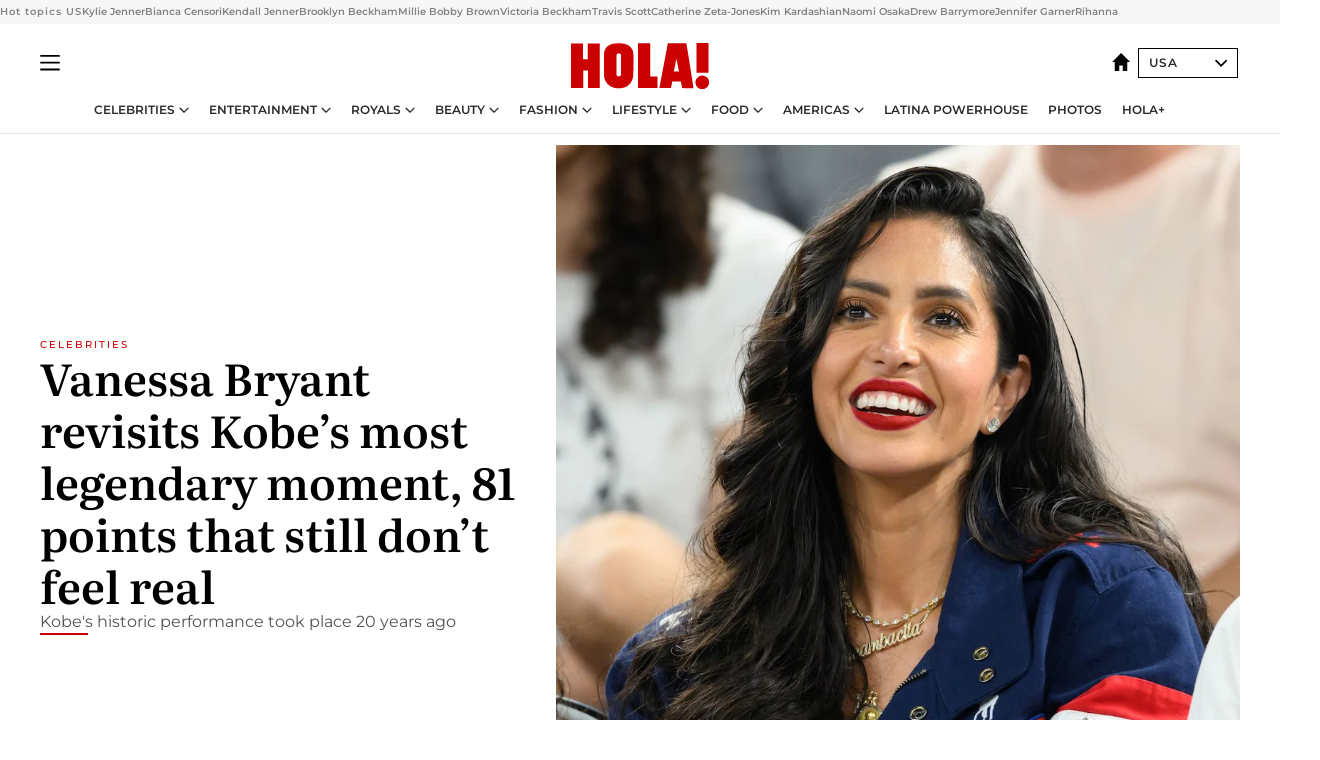

--- FILE ---
content_type: text/html; charset=utf-8
request_url: https://www.hola.com/us/?replytocom=195694
body_size: 44186
content:
<!DOCTYPE html><html lang="en-us"><head><meta charSet="utf-8" data-next-head=""/><meta name="viewport" content="width=device-width" data-next-head=""/><meta property="mrf:tags" content="ed:8" data-next-head=""/><meta property="mrf:tags" content="otherEdition:" data-next-head=""/><meta property="mrf:tags" content="documentType:homepage" data-next-head=""/><meta property="mrf:tags" content="publication:HOLA" data-next-head=""/><meta property="mrf:sections" content="/" data-next-head=""/><title data-next-head="">HOLA! USA: Celebrity news, royals, entertainment and lifestyle</title><link rel="canonical" href="https://www.hola.com/us/" data-next-head=""/><link rel="alternate" type="application/rss+xml" title="HOLA! RSS feed" href="https://www.hola.com/us/feeds/rss/any/any/any/50.xml" data-next-head=""/><meta name="title" content="HOLA! USA: Celebrity news, royals, entertainment and lifestyle" data-next-head=""/><meta name="description" content="Top U.S. Latino publication covering celebrities, entertainment, fashion, beauty, recipes, lifestyle and updates about the world’s royals families." data-next-head=""/><meta name="origin" content="https://www.hola.com/us/" data-next-head=""/><meta property="og:url" content="https://www.hola.com/us/" data-next-head=""/><meta property="fb:pages" content="288444131299841" data-next-head=""/><meta property="fb:app_id" content="141031596297673" data-next-head=""/><meta property="og:image" content="https://www.hola.com/hola-fb-logo.png" data-next-head=""/><meta property="article:publisher" content="https://www.facebook.com/revistaHolaUSA/" data-next-head=""/><meta name="twitter:card" content="summary" data-next-head=""/><meta name="twitter:site" content="@usahola" data-next-head=""/><meta name="twitter:title" content="HOLA! USA: Celebrity news, royals, entertainment and lifestyle" data-next-head=""/><meta name="twitter:image" content="https://www.hola.com/hola-fb-logo.png" data-next-head=""/><meta name="twitter:description" content="Top U.S. Latino publication covering celebrities, entertainment, fashion, beauty, recipes, lifestyle and updates about the world’s royals families." data-next-head=""/><meta name="twitter:app:id:iphone" content="487150715" data-next-head=""/><meta name="twitter:app:url:iphone" content="https://itunes.apple.com/es/app/hola.com-para-iphone/id487150715/" data-next-head=""/><meta name="twitter:app:name:ipad" content="Revista ¡HOLA!" data-next-head=""/><meta name="twitter:app:url:ipad" content="https://itunes.apple.com/es/app/hola!/id487150715/" data-next-head=""/><meta name="twitter:app:id:googleplay" content="com.hola.ipad.stdviewer" data-next-head=""/><meta name="twitter:app:url:googleplay" content="https://play.google.com/store/apps/details?id=com.hola.ipad.stdviewer" data-next-head=""/><meta property="og:site_name" content="HOLA! USA" data-next-head=""/><meta property="og:title" content="HOLA! USA: Celebrity news, royals, entertainment and lifestyle" data-next-head=""/><meta property="og:description" content="Top U.S. Latino publication covering celebrities, entertainment, fashion, beauty, recipes, lifestyle and updates about the world’s royals families." data-next-head=""/><meta property="og:type" content="website" data-next-head=""/><meta property="fb:admins" content="288444131299841" data-next-head=""/><meta property="og:updated_time" content="2026-01-25T17:19:24.943Z" data-next-head=""/><meta name="botify-site-verification" content="rAorMmkbfzd6yOwJ3PITFmdyCjOzGLug" data-next-head=""/><script type="application/ld+json" data-next-head="">[{"@context":"https://schema.org/","@type":"WebSite","name":"HOLA! USA","url":"https://www.hola.com/us/","inLanguage":"en-US","sameAs":["https://www.facebook.com/revistaHolaUSA","https://www.instagram.com/holausa/","https://twitter.com/usahola","https://www.linkedin.com/company/holausa","https://www.pinterest.com/usahola/","https://www.youtube.com/@HOLAUSA","https://es.wikipedia.org/wiki/¡Hola!","https://www.tiktok.com/@hola_usa"]},{"@context":"https://schema.org","@graph":[{"@type":"NewsMediaOrganization","@id":"https://www.hola.com/#organization","url":"https://www.hola.com/","name":"HOLA! USA","legalName":"HOLA SL","address":{"@type":"PostalAddress","streetAddress":"Miguel Ángel 1","addressLocality":"Madrid","postalCode":"28010","addressCountry":"ES"},"contactPoint":{"@type":"ContactPoint","contactType":"customer support","telephone":"[+34 91 7811800]","email":"redaccionhola@hola.com"},"sameAs":["https://www.facebook.com/revistaHolaUSA","https://www.instagram.com/holausa/","https://twitter.com/usahola","https://www.linkedin.com/company/holausa","https://www.pinterest.com/usahola/","https://www.youtube.com/@HOLAUSA","https://es.wikipedia.org/wiki/¡Hola!","https://www.tiktok.com/@hola_usa"],"logo":{"@type":"ImageObject","@id":"https://www.hola.com/#logo","url":"https://www.hola.com/us/holacom.png","caption":"HOLA! USA","width":196,"height":60},"image":{"@id":"https://www.hola.com/#logo"}},{"@type":"WebSite","@id":"https://www.hola.com/#website","url":"https://www.hola.com/","name":"HOLA! USA","publisher":{"@id":"https://www.hola.com/#organization"}},{"@type":"WebPage","@id":"https://www.hola.com/us/#webpage","url":"https://www.hola.com/us/","inLanguage":"es","isPartOf":{"@id":"https://www.hola.com/#website"},"about":{"@id":"https://www.hola.com/#organization"}}]},{"@context":"https://schema.org","@type":"BreadcrumbList","itemListElement":[{"@type":"ListItem","position":1,"name":"HOLA! USA","item":{"@id":"https://www.hola.com/us/","@type":"CollectionPage"}}]},{"@context":"https://schema.org","@type":"SiteNavigationElement","hasPart":[{"@type":"CreativeWork","name":"Celebrities","url":"https://www.hola.com/us/celebrities/"},{"@type":"CreativeWork","name":"Entertainment","url":"https://www.hola.com/us/entertainment/"},{"@type":"CreativeWork","name":"Royals","url":"https://www.hola.com/us/royals/"},{"@type":"CreativeWork","name":"Beauty","url":"https://www.hola.com/us/beauty/"},{"@type":"CreativeWork","name":"Fashion","url":"https://www.hola.com/us/fashion/"},{"@type":"CreativeWork","name":"Lifestyle","url":"https://www.hola.com/us/lifestyle/"},{"@type":"CreativeWork","name":"Food","url":"https://www.hola.com/us/food/"},{"@type":"CreativeWork","name":"Americas","url":"https://www.hola.com/us-es/"},{"@type":"CreativeWork","name":"Latina Powerhouse","url":"https://www.hola.com/us/latinapowerhouse/"},{"@type":"CreativeWork","name":"Photos","url":"https://www.hola.com/us/tags/photos/"},{"@type":"CreativeWork","name":"HOLA+","url":"https://www.hola.com/plus/"}]},{"@context":"https://schema.org/","@type":"ItemList","mainEntityOfPage":{"@type":"CollectionPage","@id":"https://www.hola.com/us/","name":"HOLA! USA: Celebrity news, royals, entertainment and lifestyle"},"itemListElement":[{"@type":"ListItem","position":1,"url":"https://www.hola.com/us/celebrities/20260123879776/vanessa-bryant-marks-anniversary-kobe-bryant-81-point-game/"},{"@type":"ListItem","position":2,"url":"https://www.hola.com/us/celebrities/20260125879910/zendaya-gives-rare-glimpse-into-life-tom-holland/"},{"@type":"ListItem","position":3,"url":"https://www.hola.com/us/celebrities/20260124879825/asap-rocky-spices-things-up-with-rihanna-after-kids/"},{"@type":"ListItem","position":4,"url":"https://www.hola.com/us/celebrities/20260124879828/victoria-and-david-beckham-break-their-silence/"},{"@type":"ListItem","position":5,"url":"https://www.hola.com/us/celebrities/20260124879823/naomi-osaka-pulls-out-of-australian-open/"},{"@type":"ListItem","position":6,"url":"https://www.hola.com/us/celebrities/20260124879792/kim-kris-kardashians-jenners-fiercest-animal-print-moments/"},{"@type":"ListItem","position":7,"url":"https://www.hola.com/us/celebrities/20260124879791/britney-spears-dragged-justin-baldoni-blake-lively-lawsuit/"},{"@type":"ListItem","position":8,"url":"https://www.hola.com/us/celebrities/20260124879789/snooki-scary-cervical-cancer-scare/"},{"@type":"ListItem","position":9,"url":"https://www.hola.com/us/celebrities/20260123879785/donald-melania-trump-love-story-21st-wedding-anniversary/"},{"@type":"ListItem","position":10,"url":"https://www.hola.com/us/celebrities/20260123879780/michelle-obama-question-undermine-confidence/"},{"@type":"ListItem","position":11,"url":"https://www.hola.com/us/celebrities/20260123879777/bella-hadid-bloody-transformation-movie/"},{"@type":"ListItem","position":12,"url":"https://www.hola.com/us/celebrities/20260123879750/melania-trump-debuts-film-nationwide-glamorous-dc-premiere/"},{"@type":"ListItem","position":13,"url":"https://www.hola.com/us/celebrities/20260122879540/brooklyn-beckham-wedding-dance-eyewitnesses-speak/"},{"@type":"ListItem","position":14,"url":"https://www.hola.com/us/celebrities/20260123879724/dolly-parton-turns-80-jokes-outlived-plastic-surgeons/"},{"@type":"ListItem","position":15,"url":"https://www.hola.com/us/celebrities/20260123879734/trinity-rodman-record-breaking-washington-spirit-deal/"},{"@type":"ListItem","position":16,"url":"https://www.hola.com/us/celebrities/20260123879721/selena-gomez-benny-blanco-wedding-cake-mess/"},{"@type":"ListItem","position":17,"url":"https://www.hola.com/us/celebrities/20260123879710/britney-spears-helping-son-jayden-launch-music-career/"},{"@type":"ListItem","position":18,"url":"https://www.hola.com/us/celebrities/20260123879707/jennifer-lopez-deep-cleavage-no-makeup/"},{"@type":"ListItem","position":19,"url":"https://www.hola.com/us/celebrities/20260123879700/donatella-versace-bold-outfit-valentino-funeral/"},{"@type":"ListItem","position":20,"url":"https://www.hola.com/us/celebrities/20260108876768/melissa-barrera-copenhagen-test-hola-digital-cover/"},{"@type":"ListItem","position":21,"url":"https://www.hola.com/us/entertainment/20260123879788/what-to-watch-jan-23/"},{"@type":"ListItem","position":22,"url":"https://www.hola.com/us/entertainment/20260123879783/new-music-friday-january-23/"},{"@type":"ListItem","position":23,"url":"https://www.hola.com/us/entertainment/20260123879744/josh-segarra-best-medicine-fox-puerto-rican-family-hola-interview/"},{"@type":"ListItem","position":24,"url":"https://www.hola.com/us/entertainment/20260122879559/sinners-oscars-history-full-nominations-list/"},{"@type":"ListItem","position":25,"url":"https://www.hola.com/us/celebrities/20260122879549/drew-barrymore-wagner-moura-brazil-carnival/"},{"@type":"ListItem","position":26,"url":"https://www.hola.com/us/royals/20260123879592/queen-maxima-trades-brooches-trendy-teddy-bag/"},{"@type":"ListItem","position":27,"url":"https://www.hola.com/us/royals/20260122879583/queen-rania-jordan-enjoys-grandmother-life/"},{"@type":"ListItem","position":28,"url":"https://www.hola.com/us/celebrities/20260122879503/elizabeth-hurley-supported-prince-harry-emotional-trial-british-press/"},{"@type":"ListItem","position":29,"url":"https://www.hola.com/us/royals/20260122879352/kate-middleton-big-fashion-moment/"},{"@type":"ListItem","position":30,"url":"https://www.hola.com/us/royals/20260120879067/flora-vesterberg-expecting-first-baby/"},{"@type":"ListItem","position":31,"url":"https://www.hola.com/us/beauty/20260122879538/millie-bobby-brown-hair-transformation/"},{"@type":"ListItem","position":32,"url":"https://www.hola.com/us/entertainment/20260117878449/what-to-watch-this-week-jan-16/"},{"@type":"ListItem","position":33,"url":"https://www.hola.com/us/celebrities/20260116878373/eva-mendes-2016-trend/"},{"@type":"ListItem","position":34,"url":"https://www.hola.com/us/lifestyle/20260115878171/2026-new-2016-why/"},{"@type":"ListItem","position":35,"url":"https://www.hola.com/us/celebrities/20260120879035/gisele-bundchen-rare-early-2000-photos-y2k-valentino-touching-tribute/"},{"@type":"ListItem","position":36,"url":"https://www.hola.com/us/fashion/20260121879300/sofia-vergara-leather-bustier-heidi-klum-sheer-ensemble/"},{"@type":"ListItem","position":37,"url":"https://www.hola.com/us/celebrities/20260121879299/michelle-obama-campus-style/"},{"@type":"ListItem","position":38,"url":"https://www.hola.com/us/fashion/20260121878455/angel-reese-fashion-statement-fur-look-berlin-wendell-carter-jr-magic-grizzlies/"},{"@type":"ListItem","position":39,"url":"https://www.hola.com/us/fashion/20260121879101/jada-pinkett-smith-jaden-smith-coordinate-looks-paris/"},{"@type":"ListItem","position":40,"url":"https://www.hola.com/us/fashion/20260120879058/meaning-behind-melania-trump-valentino-looks/"},{"@type":"ListItem","position":41,"url":"https://www.hola.com/us/celebrities/20250620838967/paloma-rodriguez-bilingual-voice-new-york-mets-latina-spotlight/"},{"@type":"ListItem","position":42,"url":"https://www.hola.com/us/entertainment/20250304812441/marie-leguizamo-bingeable-tv-latin-women-audiences/"},{"@type":"ListItem","position":43,"url":"https://www.hola.com/us/celebrities/20260122879573/naomi-osaka-apologizes-tense-moment-sorana-cirstea/"},{"@type":"ListItem","position":44,"url":"https://www.hola.com/us/entertainment/20260121879114/mexico-mother-son-competing-winter-olympics-first-time/"},{"@type":"ListItem","position":45,"url":"https://www.hola.com/us/celebrities/20260120879047/naomi-osaka-dramatic-australian-open-entrance/"},{"@type":"ListItem","position":46,"url":"https://www.hola.com/us/entertainment/20260116878433/will-messi-play-2026-world-cup-argentina-response/"},{"@type":"ListItem","position":47,"url":"https://www.hola.com/us/celebrities/20260122879566/rafael-nadal-longevity-focused-lifestyle/"},{"@type":"ListItem","position":48,"url":"https://www.hola.com/us/lifestyle/20260122879563/gemini-red-flags/"},{"@type":"ListItem","position":49,"url":"https://www.hola.com/us/lifestyle/20260122879357/aquarius-red-flags/"},{"@type":"ListItem","position":50,"url":"https://www.hola.com/us-es/celebrities/20260121879284/anna-kournikova-hijos-nacimiento-bebe-fotos/"},{"@type":"ListItem","position":51,"url":"https://www.hola.com/us-es/celebrities/20260122879490/cruz-beckham-reaparece-novia-londres-brooklyn-fotos/"},{"@type":"ListItem","position":52,"url":"https://www.hola.com/us-es/celebrities/20260120879034/marc-anthony-nadia-ferreira-hijo-marquito-musico-guitarra-foto/"},{"@type":"ListItem","position":53,"url":"https://www.hola.com/us-es/celebrities/20260121879093/angela-aguilar-responde-comentario-post-vestido-rojo/"},{"@type":"ListItem","position":54,"url":"https://www.hola.com/us/celebrities/20260116878259/sasha-obama-effortless-street-style-look-perfect-winter-skirt/"},{"@type":"ListItem","position":55,"url":"https://www.hola.com/us/entertainment/20260107876643/golden-eve-how-watch-presenters-special-appearances/"},{"@type":"ListItem","position":56,"url":"https://www.hola.com/us/celebrities/20211224307803/celebrities-who-were-born-on-christmas-and-christmas-eve/"}]}]</script><link rel="alternate" href="https://www.hola.com/" hreflang="es" data-next-head=""/><link rel="alternate" href="https://www.hola.com/us/" hreflang="en-US" data-next-head=""/><link rel="alternate" href="https://www.hola.com/us-es/" hreflang="es-US" data-next-head=""/><link rel="alternate" href="https://www.hola.com/us-es/" hreflang="es-MX" data-next-head=""/><link rel="preconnect" href="https://fonts.gstatic.com"/><link rel="preconnect" href="https://securepubads.g.doubleclick.net"/><link rel="preconnect" href="https://api.permutive.com"/><link rel="preconnect" href="https://micro.rubiconproject.com"/><link rel="preconnect" href="https://cdn.jwplayer.com"/><link rel="preconnect" href="https://cdn.privacy-mgmt.com"/><link rel="preconnect" href="https://www.googletagmanager.com"/><link rel="dns-prefetch" href="https://fonts.gstatic.com"/><link rel="dns-prefetch" href="https://securepubads.g.doubleclick.net"/><link rel="dns-prefetch" href="https://api.permutive.com"/><link rel="dns-prefetch" href="https://micro.rubiconproject.com"/><link rel="dns-prefetch" href="https://cdn.jwplayer.com"/><link rel="dns-prefetch" href="https://cdn.privacy-mgmt.com"/><link rel="dns-prefetch" href="https://www.googletagmanager.com"/><link rel="dns-prefetch" href="https://ssl.p.jwpcdn.com"/><link rel="dns-prefetch" href="https://www.google-analytics.com"/><script fetchpriority="high" type="text/javascript" src="https://securepubads.g.doubleclick.net/tag/js/gpt.js" async=""></script><link rel="apple-touch-icon" type="image/png" sizes="57x57" href="/us/apple-touch-icon-57x57.png"/><link rel="apple-touch-icon" type="image/png" sizes="60x60" href="/us/apple-touch-icon-60x60.png"/><link rel="apple-touch-icon" type="image/png" sizes="72x72" href="/us/apple-touch-icon-72x72.png"/><link rel="apple-touch-icon" type="image/png" sizes="76x76" href="/us/apple-touch-icon-76x76.png"/><link rel="apple-touch-icon" type="image/png" sizes="114x114" href="/us/apple-touch-icon-114x114.png"/><link rel="apple-touch-icon" type="image/png" sizes="120x120" href="/us/apple-touch-icon-120x120.png"/><link rel="apple-touch-icon" type="image/png" sizes="144x144" href="/us/apple-touch-icon-144x144.png"/><link rel="apple-touch-icon" type="image/png" sizes="152x152" href="/us/apple-touch-icon-152x152.png"/><link rel="apple-touch-icon" type="image/png" sizes="180x180" href="/us/apple-touch-icon-180x180.png"/><link rel="icon" type="image/png" sizes="192x192" href="/us/favicon-192x192.png"/><link rel="shortcut icon" type="image/png" sizes="32x32" href="/us/favicon-32x32.png"/><link rel="icon" type="image/png" sizes="16x16" href="/us/favicon-16x16.png"/><link rel="icon" type="image/x-icon" href="/us/favicon.ico"/><link rel="shortcut icon" href="/us/favicon.ico"/><link rel="manifest" href="/us/site.webmanifest" crossorigin="use-credentials"/><link rel="mask-icon" href="/us/icons/safari-pinned-tab.svg" color="#cc0000"/><meta name="msapplication-TileColor" content="#cc0000"/><meta name="theme-color" content="#ffffff"/><meta name="version" content="v4.67.1"/><script id="datalayer-script" data-nscript="beforeInteractive">(function() {
						const page = {"documentType":"homepage","geoBucket":"geo_us","errorStatus":"","publication":"HOLA","subsection":"/","section":"/","cleanURL":"https://www.hola.com/us/","canonicalURL":"https://www.hola.com/us/","ed":"8","otherEdition":[],"dataSource":"web"};
						const article = null;
						window.dataLayer = window.dataLayer || [];
						if (page) window.dataLayer.push(page);
						if (article) window.dataLayer.push(article);
					})();</script><script id="prebid-create" data-nscript="beforeInteractive">
			window.pbjs = window.pbjs || {};
			window.pbjs.que = window.pbjs.que || [];
		</script><script id="gpt-create" data-nscript="beforeInteractive">
			window.dataLayer = window.dataLayer || [];
			window.googletag = window.googletag || {cmd: []};
			window.adConfig = window.adConfig || {};
			window.adConfig.ads = window.adConfig.ads || [];
			window.adConfig.sraIds = window.adConfig.sraIds || [];
			window.mappings = window.mappings || {};
			window.pageLevelTargeting = window.pageLevelTargeting || false;
		</script><script id="marfil-create" data-nscript="beforeInteractive">(function(){"use strict";function e(e){var t=!(arguments.length>1&&void 0!==arguments[1])||arguments[1],c=document.createElement("script");c.src=e,t?c.type="module":(c.async=!0,c.type="text/javascript",c.setAttribute("nomodule",""));var n=document.getElementsByTagName("script")[0];n.parentNode.insertBefore(c,n)}!function(t,c){!function(t,c,n){var a,o,r;n.accountId=c,null!==(a=t.marfeel)&&void 0!==a||(t.marfeel={}),null!==(o=(r=t.marfeel).cmd)&&void 0!==o||(r.cmd=[]),t.marfeel.config=n;var i="https://sdk.mrf.io/statics";e("".concat(i,"/marfeel-sdk.js?id=").concat(c),!0),e("".concat(i,"/marfeel-sdk.es5.js?id=").concat(c),!1)}(t,c,arguments.length>2&&void 0!==arguments[2]?arguments[2]:{})}(window,7386,{} /* Config */)})();
		</script><link rel="preload" href="/us/_next/static/css/c63079555a664595.css" as="style"/><link rel="stylesheet" href="/us/_next/static/css/c63079555a664595.css" data-n-g=""/><link rel="preload" href="/us/_next/static/css/7829afaba236848f.css" as="style"/><link rel="stylesheet" href="/us/_next/static/css/7829afaba236848f.css" data-n-p=""/><noscript data-n-css=""></noscript><script defer="" nomodule="" src="/us/_next/static/chunks/polyfills-42372ed130431b0a.js"></script><script src="//applets.ebxcdn.com/ebx.js" async="" id="ebx" defer="" data-nscript="beforeInteractive"></script><script defer="" src="/us/_next/static/chunks/9877.c0d9b8b9ff85eda5.js"></script><script defer="" src="/us/_next/static/chunks/7906.5148a739d7dce519.js"></script><script defer="" src="/us/_next/static/chunks/3345.335516c2a005971b.js"></script><script defer="" src="/us/_next/static/chunks/8325.da8c65f24a53ecad.js"></script><script defer="" src="/us/_next/static/chunks/3797.d14cafc72d065571.js"></script><script defer="" src="/us/_next/static/chunks/2307.510d02e6158bed31.js"></script><script defer="" src="/us/_next/static/chunks/7417.29022003d716f12c.js"></script><script defer="" src="/us/_next/static/chunks/4066.2af475afadd19444.js"></script><script defer="" src="/us/_next/static/chunks/8592.551ef9db4f200d66.js"></script><script defer="" src="/us/_next/static/chunks/1295.8648c8e0e639170c.js"></script><script defer="" src="/us/_next/static/chunks/6237.9901a147b9131d25.js"></script><script defer="" src="/us/_next/static/chunks/6433.80a55bd177785a7b.js"></script><script defer="" src="/us/_next/static/chunks/6510.b27b37e3889fe4ef.js"></script><script defer="" src="/us/_next/static/chunks/408.86a193c2f358baf9.js"></script><script src="/us/_next/static/chunks/webpack-e23b38d6cc1acf24.js" defer=""></script><script src="/us/_next/static/chunks/framework-87f4787c369d4fa9.js" defer=""></script><script src="/us/_next/static/chunks/main-928407b88acbe8d0.js" defer=""></script><script src="/us/_next/static/chunks/pages/_app-4d9e9754aa2da05f.js" defer=""></script><script src="/us/_next/static/chunks/1609-4252f898d0831c6c.js" defer=""></script><script src="/us/_next/static/chunks/5300-74d15554f14f3b13.js" defer=""></script><script src="/us/_next/static/chunks/1494-09af2fee2cfba2c1.js" defer=""></script><script src="/us/_next/static/chunks/pages/home/%5B...path%5D-17bf65b074151c64.js" defer=""></script><script src="/us/_next/static/7j1UqPmvWycrmQNTkEwx6/_buildManifest.js" defer=""></script><script src="/us/_next/static/7j1UqPmvWycrmQNTkEwx6/_ssgManifest.js" defer=""></script></head><body><div id="__next"><a class="skLi-8370a0" href="#hm-main">Skip to main content</a><a class="skLi-8370a0" href="#hm-footer">Skip to footer</a><div data-mrf-recirculation="Hot topics US"><aside class="ho-liLi-842356 ho-liLi-s-14970ef  ho-theme" data-no-swipe="true"><div class="ho-liLiTiWr-2093889"><span class="ho-liLiTi-1356abd">Hot topics US</span></div><div class="ho-liLiCoWr-23105c6"><ul><li><a class="ho-liLiLi-12407d5 ho-link" href="https://www.hola.com/us/celebrities/20260123879595/kylie-jenner-charli-xcx-matching-bikinis-new-movie-promo/">Kylie Jenner</a></li><li><a class="ho-liLiLi-12407d5 ho-link" href="https://www.hola.com/us/celebrities/20260122879362/bianca-censori-nude-unitard-heels-date-night-la-ye/">Bianca Censori</a></li><li><a class="ho-liLiLi-12407d5 ho-link" href="https://www.hola.com/us/celebrities/20260123879601/kendall-jenner-third-wheels-kylie-timothee-chalamet-chill-night-los-angeles/">Kendall Jenner </a></li><li><a class="ho-liLiLi-12407d5 ho-link" href="https://www.hola.com/us/celebrities/20260122879540/brooklyn-beckham-wedding-dance-eyewitnesses-speak/">Brooklyn Beckham</a></li><li><a class="ho-liLiLi-12407d5 ho-link" href="https://www.hola.com/us/beauty/20260122879538/millie-bobby-brown-hair-transformation/">Millie Bobby Brown</a></li><li><a class="ho-liLiLi-12407d5 ho-link" href="https://www.hola.com/us/celebrities/20260122879558/victoria-beckham-song-hits-number-1-amid-drama/">Victoria Beckham</a></li><li><a class="ho-liLiLi-12407d5 ho-link" href="https://www.hola.com/us/celebrities/20260122879494/travis-scott-non-negotiables-kids-kylie-jenner/">Travis Scott</a></li><li><a class="ho-liLiLi-12407d5 ho-link" href="https://www.hola.com/us/celebrities/20260121879312/catherine-zeta-jones-michael-douglas-antarctica/">Catherine Zeta-Jones</a></li><li><a class="ho-liLiLi-12407d5 ho-link" href="https://www.hola.com/us/celebrities/20260123879598/kim-kardashian-ellen-degeneres-texted-elephant-birkin-scandal/">Kim Kardashian</a></li><li><a class="ho-liLiLi-12407d5 ho-link" href="https://www.hola.com/us/celebrities/20260122879573/naomi-osaka-apologizes-tense-moment-sorana-cirstea/">Naomi Osaka</a></li><li><a class="ho-liLiLi-12407d5 ho-link" href="https://www.hola.com/us/celebrities/20260122879549/drew-barrymore-wagner-moura-brazil-carnival/">Drew Barrymore</a></li><li><a class="ho-liLiLi-12407d5 ho-link" href="https://www.hola.com/us/celebrities/20260121879341/jennifer-garner-honest-about-pressures-of-parenting/">Jennifer Garner</a></li><li><a class="ho-liLiLi-12407d5 ho-link" href="https://www.hola.com/us/celebrities/20260121879329/rihanna-bold-statement-dramatic-animal-print-fur-coat/">Rihanna</a></li></ul></div></aside></div><div class="glide-header ho-heWr-13544c1"><header class=" ho-theme ho-header ho-ce-84215c -is-homepage" id="hm-header" data-no-swipe="true"><div class="ho-heMaRoWr-20558d9 hm-container"><div class="ho-heToBa-12016a3"><button type="button" class="ho-heHaTo-215244d ho-theme ho-button ho-bu-i-1138ea0" aria-label="Toggle menu" aria-expanded="false" title="Toggle menu"><svg viewBox="0 0 16 13" xmlns="http://www.w3.org/2000/svg" aria-hidden="true" class="hm-icon"><path d="M16 1.5H0V0h16zM16 7H0V5.5h16zm0 5.5H0V11h16z" fill="currentColor" fill-rule="evenodd"></path></svg></button><div class="ho-heLoCo-194933f"><h1 class="he-720f74 ho-loHe-112126c"><a aria-label="HOLA.com" class="ho-loLi-8311c6 ho-link" href="https://www.hola.com/us/"><svg xmlns="http://www.w3.org/2000/svg" viewBox="0 0 136.1 45.7" fill="currentColor" aria-hidden="true" class="ho-loIc-826c03 hm-icon"><path d="M122.9 39.3c-.1-3.6 2.8-6.7 6.4-6.8 3.6-.1 6.7 2.8 6.8 6.4.1 3.6-2.8 6.7-6.4 6.8h-.2c-3.6.1-6.6-2.8-6.6-6.4"></path><path d="M122.9 39.3c-.1-3.6 2.8-6.7 6.4-6.8 3.6-.1 6.7 2.8 6.8 6.4.1 3.6-2.8 6.7-6.4 6.8h-.2c-3.6.1-6.6-2.8-6.6-6.4zm.9-39.3h11.8v29.5h-11.8zM59.9 5.6c1.2 1.5 1.7 4.2 1.7 6.6l-.1 19.3c-.2 5-3.1 10.5-7.7 12.2-4.6 2.1-11.8 1.8-15.8-1.3-3.4-2.5-5.4-6.4-5.5-10.6V10.4c.3-3.1 1.9-6.4 4.5-7.8 1.9-1.2 4-2 6.3-2.1C48-.1 56.4-.1 59.9 5.6m-11.2 5.3c-.7-.6-1.7-.7-2.5-.4-.7.3-1.3 1-1.4 1.8v19c.2.8.8 1.5 1.5 1.7.6.2 1.2.1 1.8 0 .8-.3 1.2-1 1.2-1.9V12.3c0-.6-.2-1-.6-1.4m65-10.6c.3.1 7.1 44.3 7.1 44.5s-11.2 0-11.2 0l-1.2-6.6h-8.5l-1.3 6.6H87.1S95.6.3 95.5.3h18.2m-7.2 28.1S104 15.7 104 15.6s0-.2-2.6 12.8h5.1m-28.4 4.8h7.2v11.6H66.1V.3h12v32.9m-66.2-17h4.7V.4h11.7v44.4H16.7V27.4H12v17.4H0V.4h11.9z"></path></svg><span class="sr-only">HOLA! USA: Celebrity news, royals, entertainment and lifestyle</span></a></h1></div><div class="ho-heEdSw-2174946 -header ho-theme ho-edSw-1589d3b -no-label -show-mobile" id="edition-switcher"><a aria-label="USA" class="ho-link" href="https://www.hola.com/us/"><svg width="18" height="18" viewBox="0 0 18 18" fill="none" xmlns="http://www.w3.org/2000/svg" aria-hidden="true" class="ho-edSwHoIc-2375ca4 hm-icon"><path d="M9 0L0 9h2.695v9h4.587v-5.386h3.46V18h4.567V9H18L9 0z" fill="currentColor"></path></svg></a><button type="button" class="ho-edSwBu-2225aeb ho-theme ho-button ho-bu-i-1138ea0" aria-label="Open Edition Switcher" aria-expanded="false" aria-controls="edition-switcher-list-USA-desktop" title="Open Edition Switcher" on="tap:edition-switcher.toggleClass(class=&#x27;editionOpen&#x27;)">USA<svg width="140" height="90" viewBox="0 0 14 9" fill="none" xmlns="http://www.w3.org/2000/svg" aria-hidden="true" class="ho-edSwIc-1982557 hm-icon"><path fill-rule="evenodd" clip-rule="evenodd" d="M7.8 8.43a1 1 0 01-1.415 0L.57 2.615A1 1 0 011.985 1.2l5.107 5.108L12.2 1.2a1 1 0 111.415 1.415L7.8 8.43z" fill="currentColor"></path></svg></button><ul class="ho-edSwLi-2001c71" id="edition-switcher-list-USA-desktop" aria-hidden="true"><li><a class="ho-edSwLi-1987a78 ho-link" href="https://www.hola.com/" tabindex="-1">España</a></li><li><a class="ho-edSwLi-1987a78 ho-link" href="https://www.hola.com/us-es/" tabindex="-1">Americas</a></li><li><a class="ho-edSwLi-1987a78 ho-link" href="https://www.hola.com/mexico/" tabindex="-1">México</a></li></ul></div></div><div class="ho-heNaCo-18413da"><nav class="ho-heNa-165781b" aria-label="Primary Header Navigation" id="header-navigation-primary"><ul class="ho-naLi-148407d"><li class="ho-naIt-1471b6f"><div class="ho-naWr-1809e3b" id="header-navigation-primary-link-elYyuxvh-b"><a class="ho-naLa-1552e12 ho-naLi-147079d ho-link" href="https://www.hola.com/us/celebrities/">Celebrities</a><button type="button" class="ho-naSuBu-2443568 ho-theme ho-button ho-bu-i-1138ea0" aria-label="Open Celebrities Submenu" aria-expanded="false" aria-controls="sub-menu-elYyuxvh-b-primary" on="tap:sub-menu-elYyuxvh-b-primary.toggleClass(class=&#x27;navigationWrapperOpen&#x27;)"><svg width="140" height="90" viewBox="0 0 14 9" fill="none" xmlns="http://www.w3.org/2000/svg" aria-hidden="true" class="ho-naSuIc-2200d8b hm-icon"><path fill-rule="evenodd" clip-rule="evenodd" d="M7.8 8.43a1 1 0 01-1.415 0L.57 2.615A1 1 0 011.985 1.2l5.107 5.108L12.2 1.2a1 1 0 111.415 1.415L7.8 8.43z" fill="currentColor"></path></svg></button><ul class="ho-naSu-1807e6f" aria-hidden="true" id="sub-menu-elYyuxvh-b-primary"><li class="ho-naSuIt-2206ba3"><a class="ho-suLi-116577e ho-link" href="https://www.hola.com/us/tags/celebrity-couples/" tabindex="-1">Celebrity Couples</a></li><li class="ho-naSuIt-2206ba3"><a class="ho-suLi-116577e ho-link" href="https://www.hola.com/us/tags/celebrity-moms/" tabindex="-1">Celebrity Moms</a></li><li class="ho-naSuIt-2206ba3"><a class="ho-suLi-116577e ho-link" href="https://www.hola.com/us/tags/celebrity-kids/" tabindex="-1">Celebrity Kids</a></li><li class="ho-naSuIt-2206ba3"><a class="ho-suLi-116577e ho-link" href="https://www.hola.com/us/tags/celebrity-parents/" tabindex="-1">Celebrity Parents</a></li><li class="ho-naSuIt-2206ba3"><a class="ho-suLi-116577e ho-link" href="https://www.hola.com/us/tags/celebrity-homes/" tabindex="-1">Celebrity Homes</a></li></ul></div></li><li class="ho-naIt-1471b6f"><div class="ho-naWr-1809e3b" id="header-navigation-primary-link-etwdQc6xkd"><a class="ho-naLa-1552e12 ho-naLi-147079d ho-link" href="https://www.hola.com/us/entertainment/"> Entertainment</a><button type="button" class="ho-naSuBu-2443568 ho-theme ho-button ho-bu-i-1138ea0" aria-label="Open  Entertainment Submenu" aria-expanded="false" aria-controls="sub-menu-etwdQc6xkd-primary" on="tap:sub-menu-etwdQc6xkd-primary.toggleClass(class=&#x27;navigationWrapperOpen&#x27;)"><svg width="140" height="90" viewBox="0 0 14 9" fill="none" xmlns="http://www.w3.org/2000/svg" aria-hidden="true" class="ho-naSuIc-2200d8b hm-icon"><path fill-rule="evenodd" clip-rule="evenodd" d="M7.8 8.43a1 1 0 01-1.415 0L.57 2.615A1 1 0 011.985 1.2l5.107 5.108L12.2 1.2a1 1 0 111.415 1.415L7.8 8.43z" fill="currentColor"></path></svg></button><ul class="ho-naSu-1807e6f" aria-hidden="true" id="sub-menu-etwdQc6xkd-primary"><li class="ho-naSuIt-2206ba3"><a class="ho-suLi-116577e ho-link" href="https://www.hola.com/us/tags/music/" tabindex="-1">Music</a></li><li class="ho-naSuIt-2206ba3"><a class="ho-suLi-116577e ho-link" href="https://www.hola.com/us/tags/movies/" tabindex="-1">Movies</a></li><li class="ho-naSuIt-2206ba3"><a class="ho-suLi-116577e ho-link" href="https://www.hola.com/us/tags/tv/" tabindex="-1">TV</a></li><li class="ho-naSuIt-2206ba3"><a class="ho-suLi-116577e ho-link" href="https://www.hola.com/us/tags/what-to-watch/" tabindex="-1">What to Watch</a></li></ul></div></li><li class="ho-naIt-1471b6f"><div class="ho-naWr-1809e3b" id="header-navigation-primary-link-e_1UDtJrQw"><a class="ho-naLa-1552e12 ho-naLi-147079d ho-link" href="https://www.hola.com/us/royals/">Royals</a><button type="button" class="ho-naSuBu-2443568 ho-theme ho-button ho-bu-i-1138ea0" aria-label="Open Royals Submenu" aria-expanded="false" aria-controls="sub-menu-e_1UDtJrQw-primary" on="tap:sub-menu-e_1UDtJrQw-primary.toggleClass(class=&#x27;navigationWrapperOpen&#x27;)"><svg width="140" height="90" viewBox="0 0 14 9" fill="none" xmlns="http://www.w3.org/2000/svg" aria-hidden="true" class="ho-naSuIc-2200d8b hm-icon"><path fill-rule="evenodd" clip-rule="evenodd" d="M7.8 8.43a1 1 0 01-1.415 0L.57 2.615A1 1 0 011.985 1.2l5.107 5.108L12.2 1.2a1 1 0 111.415 1.415L7.8 8.43z" fill="currentColor"></path></svg></button><ul class="ho-naSu-1807e6f" aria-hidden="true" id="sub-menu-e_1UDtJrQw-primary"><li class="ho-naSuIt-2206ba3"><a class="ho-suLi-116577e ho-link" href="https://www.hola.com/us/tags/kate-middleton/" tabindex="-1">Kate Middleton</a></li><li class="ho-naSuIt-2206ba3"><a class="ho-suLi-116577e ho-link" href="https://www.hola.com/us/tags/meghan-markle/" tabindex="-1">Meghan Markle</a></li><li class="ho-naSuIt-2206ba3"><a class="ho-suLi-116577e ho-link" href="https://www.hola.com/us/tags/prince-harry/" tabindex="-1">Prince Harry</a></li><li class="ho-naSuIt-2206ba3"><a class="ho-suLi-116577e ho-link" href="https://www.hola.com/us/tags/queen-letizia/" tabindex="-1">Queen Letizia</a></li><li class="ho-naSuIt-2206ba3"><a class="ho-suLi-116577e ho-link" href="https://www.hola.com/us/tags/queen-maxima/" tabindex="-1">Queen Maxima</a></li><li class="ho-naSuIt-2206ba3"><a class="ho-suLi-116577e ho-link" href="https://www.hola.com/us/tags/charlotte-casiraghi/" tabindex="-1">Charlotte Casiraghi</a></li><li class="ho-naSuIt-2206ba3"><a class="ho-suLi-116577e ho-link" href="https://www.hola.com/us/tags/spanish-royals/" tabindex="-1">Spanish Royals</a></li><li class="ho-naSuIt-2206ba3"><a class="ho-suLi-116577e ho-link" href="https://www.hola.com/us/tags/british-royals/" tabindex="-1"> British Royals</a></li><li class="ho-naSuIt-2206ba3"><a class="ho-suLi-116577e ho-link" href="https://www.hola.com/us/tags/monaco-royals/" tabindex="-1">Monaco Royals</a></li></ul></div></li><li class="ho-naIt-1471b6f"><div class="ho-naWr-1809e3b" id="header-navigation-primary-link-e6MK4XKhBR"><a class="ho-naLa-1552e12 ho-naLi-147079d ho-link" href="https://www.hola.com/us/beauty/"> Beauty</a><button type="button" class="ho-naSuBu-2443568 ho-theme ho-button ho-bu-i-1138ea0" aria-label="Open  Beauty Submenu" aria-expanded="false" aria-controls="sub-menu-e6MK4XKhBR-primary" on="tap:sub-menu-e6MK4XKhBR-primary.toggleClass(class=&#x27;navigationWrapperOpen&#x27;)"><svg width="140" height="90" viewBox="0 0 14 9" fill="none" xmlns="http://www.w3.org/2000/svg" aria-hidden="true" class="ho-naSuIc-2200d8b hm-icon"><path fill-rule="evenodd" clip-rule="evenodd" d="M7.8 8.43a1 1 0 01-1.415 0L.57 2.615A1 1 0 011.985 1.2l5.107 5.108L12.2 1.2a1 1 0 111.415 1.415L7.8 8.43z" fill="currentColor"></path></svg></button><ul class="ho-naSu-1807e6f" aria-hidden="true" id="sub-menu-e6MK4XKhBR-primary"><li class="ho-naSuIt-2206ba3"><a class="ho-suLi-116577e ho-link" href="https://www.hola.com/us/tags/skincare/" tabindex="-1">Skincare</a></li><li class="ho-naSuIt-2206ba3"><a class="ho-suLi-116577e ho-link" href="https://www.hola.com/us/tags/makeup/" tabindex="-1">Makeup</a></li><li class="ho-naSuIt-2206ba3"><a class="ho-suLi-116577e ho-link" href="https://www.hola.com/us/tags/nails/" tabindex="-1">Nails</a></li><li class="ho-naSuIt-2206ba3"><a class="ho-suLi-116577e ho-link" href="https://www.hola.com/us/tags/hair/" tabindex="-1"> Hair</a></li><li class="ho-naSuIt-2206ba3"><a class="ho-suLi-116577e ho-link" href="https://www.hola.com/us/tags/celebrity-beauty/" tabindex="-1">Celebrity Beauty</a></li></ul></div></li><li class="ho-naIt-1471b6f"><div class="ho-naWr-1809e3b" id="header-navigation-primary-link-eq5XCN59ZN"><a class="ho-naLa-1552e12 ho-naLi-147079d ho-link" href="https://www.hola.com/us/fashion/"> Fashion</a><button type="button" class="ho-naSuBu-2443568 ho-theme ho-button ho-bu-i-1138ea0" aria-label="Open  Fashion Submenu" aria-expanded="false" aria-controls="sub-menu-eq5XCN59ZN-primary" on="tap:sub-menu-eq5XCN59ZN-primary.toggleClass(class=&#x27;navigationWrapperOpen&#x27;)"><svg width="140" height="90" viewBox="0 0 14 9" fill="none" xmlns="http://www.w3.org/2000/svg" aria-hidden="true" class="ho-naSuIc-2200d8b hm-icon"><path fill-rule="evenodd" clip-rule="evenodd" d="M7.8 8.43a1 1 0 01-1.415 0L.57 2.615A1 1 0 011.985 1.2l5.107 5.108L12.2 1.2a1 1 0 111.415 1.415L7.8 8.43z" fill="currentColor"></path></svg></button><ul class="ho-naSu-1807e6f" aria-hidden="true" id="sub-menu-eq5XCN59ZN-primary"><li class="ho-naSuIt-2206ba3"><a class="ho-suLi-116577e ho-link" href="https://www.hola.com/us/tags/celebrity-style/" tabindex="-1">Celebrity Style</a></li><li class="ho-naSuIt-2206ba3"><a class="ho-suLi-116577e ho-link" href="https://www.hola.com/us/tags/royal-style/" tabindex="-1">Royal Style</a></li><li class="ho-naSuIt-2206ba3"><a class="ho-suLi-116577e ho-link" href="https://www.hola.com/us/tags/fashion-trends/" tabindex="-1">Fashion Trends</a></li><li class="ho-naSuIt-2206ba3"><a class="ho-suLi-116577e ho-link" href="https://www.hola.com/us/tags/street-style/" tabindex="-1">Street Style</a></li><li class="ho-naSuIt-2206ba3"><a class="ho-suLi-116577e ho-link" href="https://www.hola.com/us/tags/red-carpet/" tabindex="-1">Red Carpet</a></li><li class="ho-naSuIt-2206ba3"><a class="ho-suLi-116577e ho-link" href="https://www.hola.com/us/tags/runway/" tabindex="-1">Runway</a></li></ul></div></li><li class="ho-naIt-1471b6f"><div class="ho-naWr-1809e3b" id="header-navigation-primary-link-emXhw9N5Qn"><a class="ho-naLa-1552e12 ho-naLi-147079d ho-link" href="https://www.hola.com/us/lifestyle/"> Lifestyle</a><button type="button" class="ho-naSuBu-2443568 ho-theme ho-button ho-bu-i-1138ea0" aria-label="Open  Lifestyle Submenu" aria-expanded="false" aria-controls="sub-menu-emXhw9N5Qn-primary" on="tap:sub-menu-emXhw9N5Qn-primary.toggleClass(class=&#x27;navigationWrapperOpen&#x27;)"><svg width="140" height="90" viewBox="0 0 14 9" fill="none" xmlns="http://www.w3.org/2000/svg" aria-hidden="true" class="ho-naSuIc-2200d8b hm-icon"><path fill-rule="evenodd" clip-rule="evenodd" d="M7.8 8.43a1 1 0 01-1.415 0L.57 2.615A1 1 0 011.985 1.2l5.107 5.108L12.2 1.2a1 1 0 111.415 1.415L7.8 8.43z" fill="currentColor"></path></svg></button><ul class="ho-naSu-1807e6f" aria-hidden="true" id="sub-menu-emXhw9N5Qn-primary"><li class="ho-naSuIt-2206ba3"><a class="ho-suLi-116577e ho-link" href="https://www.hola.com/us/tags/health/" tabindex="-1">Health and Wellness</a></li><li class="ho-naSuIt-2206ba3"><a class="ho-suLi-116577e ho-link" href="https://www.hola.com/us/tags/workout/" tabindex="-1">Fitness and Workout</a></li><li class="ho-naSuIt-2206ba3"><a class="ho-suLi-116577e ho-link" href="https://www.hola.com/us/tags/travel/" tabindex="-1">Leisure and Travel</a></li><li class="ho-naSuIt-2206ba3"><a class="ho-suLi-116577e ho-link" href="https://www.hola.com/us/tags/parenting/" tabindex="-1">Parenting</a></li></ul></div></li><li class="ho-naIt-1471b6f"><div class="ho-naWr-1809e3b" id="header-navigation-primary-link-euFoEnKC0h"><a class="ho-naLa-1552e12 ho-naLi-147079d ho-link" href="https://www.hola.com/us/food/">Food</a><button type="button" class="ho-naSuBu-2443568 ho-theme ho-button ho-bu-i-1138ea0" aria-label="Open Food Submenu" aria-expanded="false" aria-controls="sub-menu-euFoEnKC0h-primary" on="tap:sub-menu-euFoEnKC0h-primary.toggleClass(class=&#x27;navigationWrapperOpen&#x27;)"><svg width="140" height="90" viewBox="0 0 14 9" fill="none" xmlns="http://www.w3.org/2000/svg" aria-hidden="true" class="ho-naSuIc-2200d8b hm-icon"><path fill-rule="evenodd" clip-rule="evenodd" d="M7.8 8.43a1 1 0 01-1.415 0L.57 2.615A1 1 0 011.985 1.2l5.107 5.108L12.2 1.2a1 1 0 111.415 1.415L7.8 8.43z" fill="currentColor"></path></svg></button><ul class="ho-naSu-1807e6f" aria-hidden="true" id="sub-menu-euFoEnKC0h-primary"><li class="ho-naSuIt-2206ba3"><a class="ho-suLi-116577e ho-link" href="https://www.hola.com/us/tags/recipes/" tabindex="-1">Recipes</a></li><li class="ho-naSuIt-2206ba3"><a class="ho-suLi-116577e ho-link" href="https://www.hola.com/us/tags/healthy-food/" tabindex="-1">Healthy Food</a></li><li class="ho-naSuIt-2206ba3"><a class="ho-suLi-116577e ho-link" href="https://www.hola.com/us/tags/basic-cooking/" tabindex="-1">Latin Cooking</a></li><li class="ho-naSuIt-2206ba3"><a class="ho-suLi-116577e ho-link" href="https://www.hola.com/us/tags/cocktails/" tabindex="-1">Drinks and Cocktails</a></li></ul></div></li><li class="ho-naIt-1471b6f"><div class="ho-naWr-1809e3b" id="header-navigation-primary-link-eUoOTQ8yx5"><a class="ho-naLa-1552e12 ho-naLi-147079d ho-link" href="https://www.hola.com/us-es/">Americas</a><button type="button" class="ho-naSuBu-2443568 ho-theme ho-button ho-bu-i-1138ea0" aria-label="Open Americas Submenu" aria-expanded="false" aria-controls="sub-menu-eUoOTQ8yx5-primary" on="tap:sub-menu-eUoOTQ8yx5-primary.toggleClass(class=&#x27;navigationWrapperOpen&#x27;)"><svg width="140" height="90" viewBox="0 0 14 9" fill="none" xmlns="http://www.w3.org/2000/svg" aria-hidden="true" class="ho-naSuIc-2200d8b hm-icon"><path fill-rule="evenodd" clip-rule="evenodd" d="M7.8 8.43a1 1 0 01-1.415 0L.57 2.615A1 1 0 011.985 1.2l5.107 5.108L12.2 1.2a1 1 0 111.415 1.415L7.8 8.43z" fill="currentColor"></path></svg></button><ul class="ho-naSu-1807e6f" aria-hidden="true" id="sub-menu-eUoOTQ8yx5-primary"><li class="ho-naSuIt-2206ba3"><a class="ho-suLi-116577e ho-link" href="https://www.hola.com/us-es/celebrities/" tabindex="-1">Celebridades</a></li><li class="ho-naSuIt-2206ba3"><a class="ho-suLi-116577e ho-link" href="https://www.hola.com/us-es/entretenimiento/" tabindex="-1">Entretenimiento</a></li><li class="ho-naSuIt-2206ba3"><a class="ho-suLi-116577e ho-link" href="https://www.hola.com/us-es/realeza/" tabindex="-1">Realeza</a></li><li class="ho-naSuIt-2206ba3"><a class="ho-suLi-116577e ho-link" href="https://www.hola.com/us-es/salud-y-belleza/" tabindex="-1">Belleza</a></li><li class="ho-naSuIt-2206ba3"><a class="ho-suLi-116577e ho-link" href="https://www.hola.com/us-es/moda/" tabindex="-1">Moda</a></li><li class="ho-naSuIt-2206ba3"><a class="ho-suLi-116577e ho-link" href="https://www.hola.com/us-es/lifestyle/" tabindex="-1">Lifestyle</a></li><li class="ho-naSuIt-2206ba3"><a class="ho-suLi-116577e ho-link" href="https://www.hola.com/us-es/tags/fotos/" tabindex="-1">Fotos</a></li><li class="ho-naSuIt-2206ba3"><a class="ho-suLi-116577e ho-link" href="https://www.hola.com/us-es/latinapowerhouse/" tabindex="-1">Latina Powerhouse</a></li></ul></div></li><li class="ho-naIt-1471b6f"><a class="ho-naLi-147079d ho-link" href="https://www.hola.com/us/latinapowerhouse/">Latina Powerhouse</a></li><li class="ho-naIt-1471b6f"><a class="ho-naLi-147079d ho-link" href="https://www.hola.com/us/tags/photos/">Photos</a></li><li class="ho-naIt-1471b6f"><a class="ho-naLi-147079d ho-link" href="https://www.hola.com/plus/">HOLA+</a></li></ul></nav></div></div><nav class="ho-heMeMo-1622f64" aria-label="Primary Header Navigation" id="header-navigation-primary"><ul class="ho-naLi-148407d"><li class="ho-naIt-1471b6f"><a class="ho-naLi-147079d ho-link" href="https://www.hola.com/us/celebrities/">Celebrities</a></li><li class="ho-naIt-1471b6f"><a class="ho-naLi-147079d ho-link" href="https://www.hola.com/us/entertainment/">Entertainment</a></li><li class="ho-naIt-1471b6f"><a class="ho-naLi-147079d ho-link" href="https://www.hola.com/us/royals/">Royals</a></li><li class="ho-naIt-1471b6f"><a class="ho-naLi-147079d ho-link" href="https://www.hola.com/us/beauty/">Beauty</a></li><li class="ho-naIt-1471b6f"><a class="ho-naLi-147079d ho-link" href="https://www.hola.com/us/fashion/">Fashion</a></li><li class="ho-naIt-1471b6f"><a class="ho-naLi-147079d ho-link" href="https://www.hola.com/us/lifestyle/">Lifestyle</a></li><li class="ho-naIt-1471b6f"><a class="ho-naLi-147079d ho-link" href="https://www.hola.com/us/food/">Food</a></li><li class="ho-naIt-1471b6f"><a class="ho-naLi-147079d ho-link" href="https://www.hola.com/us-es/">Americas</a></li><li class="ho-naIt-1471b6f"><a class="ho-naLi-147079d ho-link" href="https://www.hola.com/us/latinapowerhouse/">Latina Powerhouse</a></li><li class="ho-naIt-1471b6f"><a class="ho-naLi-147079d ho-link" href="https://www.hola.com/us/tags/photos/">Photos</a></li><li class="ho-naIt-1471b6f"><a class="ho-naLi-147079d ho-link" href="https://www.hola.com/plus/">Hola+</a></li></ul></nav></header><span id="hm-main"></span></div> <div class="-variation-skin -style-2 hola-style" data-sticky-megabanner="false" data-ad-title="ADVERTISEMENT"><div class="desktop adCo-11280b3"><div id="div-skin_0" data-refresh-count="0"></div></div></div> <div class="all" id="div-outofpage1X1_0" data-position="outofpage" data-refresh-count="0" data-ad-title="ADVERTISEMENT"></div> 
<div class="gc-col-12 gc-row hm-container skin-container" role="main">
 <div data-mrf-recirculation="Hero" data-cid="479"><article class="ho-siAr-135017a ho--s-s-700f0c ho--s-s-702d03 ho-theme ho-card ho-caHaLi-10929fc"><div class="ho-caMe-890111"><div class="ho-caImWr-1630256"><a aria-label="Vanessa Bryant revisits Kobe’s most legendary moment, 81 points that still don’t feel real" class="ho-caLi-80899a ho-link" href="https://www.hola.com/us/celebrities/20260123879776/vanessa-bryant-marks-anniversary-kobe-bryant-81-point-game/"><img src="https://www.hola.com/us/horizon/square/7b8c81eaaf18-paris-france-vanessa-bryant-attends-the-womens-basketball-semi-final-match-betwe.jpg" sizes="(min-width:1360px) 730px, 730px" srcSet="https://www.hola.com/us/horizon/square/7b8c81eaaf18-paris-france-vanessa-bryant-attends-the-womens-basketball-semi-final-match-betwe.jpg?im=Resize=(960),type=downsize 960w" width="1080" height="1080" loading="lazy" decoding="async" alt="Vanessa Bryant revisits Kobe’s most legendary moment, 81 points that still don’t feel real" fetchpriority="auto" class="ho-image"/></a></div></div><div class="ho-caCo-114145e"><span class="ho-caTa-1273248">Celebrities</span><h2 class="he-720f74 ho-caTi-924647"><a aria-label="Vanessa Bryant revisits Kobe’s most legendary moment, 81 points that still don’t feel real" class="ho-caLi-80899a ho-link" href="https://www.hola.com/us/celebrities/20260123879776/vanessa-bryant-marks-anniversary-kobe-bryant-81-point-game/">Vanessa Bryant revisits Kobe’s most legendary moment, 81 points that still don’t feel real</a></h2><span class="ho-caSu-1254304"><span class="">Kobe&#x27;s historic performance took place 20 years ago</span></span><span class="ho-caLi-8027ca"></span></div></article><script type="text/placeholder"></script></div> <div class="-variation-megabanner -style-2 hola-style" data-sticky-megabanner="false" data-ad-title="ADVERTISEMENT"><div class="desktop adCo-11280b3"><div id="div-megabanner_0" data-refresh-count="0"></div></div></div> <!-- --> <div data-mrf-recirculation="2nd Home Block" data-cid="386"><div class=" ho-theme ho-coGrStSi-2125447 -category-celebrities"><div class="ho-coGrStSiCo-285676f"><article class=" ho-theme ho-card ho-caHaLi-10929fc"><div class="ho-caMe-890111"><div class="ho-caImWr-1630256"><a aria-label="Zendaya gives rare glimpse into her private life in London with fiancé Tom Holland" class="ho-caLi-80899a ho-link" href="https://www.hola.com/us/celebrities/20260125879910/zendaya-gives-rare-glimpse-into-life-tom-holland/"><img src="https://www.hola.com/us/horizon/square/551519d7c379-los-angeles-california-tom-holland-and-zendaya-attendsthe-los-angeles-premiere-o.jpg" sizes="(min-width:1360px) 290px, (min-width:768px) 24vw, (min-width:320px) 72vw, 72vw" srcSet="https://www.hola.com/us/horizon/square/551519d7c379-los-angeles-california-tom-holland-and-zendaya-attendsthe-los-angeles-premiere-o.jpg?im=Resize=(360),type=downsize 360w" width="1080" height="1080" loading="eager" decoding="async" alt="Zendaya gives rare glimpse into her private life in London with fiancé Tom Holland" fetchpriority="high" class="ho-image"/></a></div></div><div class="ho-caCo-114145e"><span class="ho-caTa-1273248">Celebrities</span><h2 class="he-720f74 ho-caTi-924647"><a aria-label="Zendaya gives rare glimpse into her private life in London with fiancé Tom Holland" class="ho-caLi-80899a ho-link" href="https://www.hola.com/us/celebrities/20260125879910/zendaya-gives-rare-glimpse-into-life-tom-holland/">Zendaya gives rare glimpse into her private life in London with fiancé Tom Holland</a></h2><span class="ho-caSu-1254304"><span class="">&quot;He is not only my favorite person, he is my favorite person to work with”</span></span><span class="ho-caLi-8027ca"></span></div></article><article class=" ho-theme ho-card ho-caHaLi-10929fc"><div class="ho-caMe-890111"><div class="ho-caImWr-1630256"><a aria-label="A$AP Rocky reveals how he likes to &#x27;spice things up&#x27; with Rihanna after having kids" class="ho-caLi-80899a ho-link" href="https://www.hola.com/us/celebrities/20260124879825/asap-rocky-spices-things-up-with-rihanna-after-kids/"><img src="https://www.hola.com/us/horizon/square/42b924eaf409-gettyimages-2244964978.jpg" sizes="(min-width:1360px) 290px, (min-width:768px) 24vw, (min-width:320px) 72vw, 72vw" srcSet="https://www.hola.com/us/horizon/square/42b924eaf409-gettyimages-2244964978.jpg?im=Resize=(360),type=downsize 360w" width="1080" height="1080" loading="lazy" decoding="async" alt="A$AP Rocky reveals how he likes to &#x27;spice things up&#x27; with Rihanna after having kids" fetchpriority="auto" class="ho-image"/></a></div></div><div class="ho-caCo-114145e"><span class="ho-caTa-1273248">Celebrities</span><h2 class="he-720f74 ho-caTi-924647"><a aria-label="A$AP Rocky reveals how he likes to &#x27;spice things up&#x27; with Rihanna after having kids" class="ho-caLi-80899a ho-link" href="https://www.hola.com/us/celebrities/20260124879825/asap-rocky-spices-things-up-with-rihanna-after-kids/">A$AP Rocky reveals how he likes to &#x27;spice things up&#x27; with Rihanna after having kids</a></h2><span class="ho-caSu-1254304"><span class="">&quot;You got to still date. You got to still be friends.&quot;</span></span><span class="ho-caLi-8027ca"></span></div></article><article class=" ho-theme ho-card ho-caHaLi-10929fc"><div class="ho-caMe-890111"><div class="ho-caImWr-1630256"><a aria-label="Victoria and David Beckham break their silence following son Brooklyn&#x27;s bombshell rant" class="ho-caLi-80899a ho-link" href="https://www.hola.com/us/celebrities/20260124879828/victoria-and-david-beckham-break-their-silence/"><img src="https://www.hola.com/us/horizon/square/b6903b842e43-paris-france-david-beckham-brooklyn-beckham-victoria-beckham-and-kate-moss-atten.jpg" sizes="(min-width:1360px) 290px, (min-width:768px) 24vw, (min-width:320px) 72vw, 72vw" srcSet="https://www.hola.com/us/horizon/square/b6903b842e43-paris-france-david-beckham-brooklyn-beckham-victoria-beckham-and-kate-moss-atten.jpg?im=Resize=(360),type=downsize 360w" width="1080" height="1080" loading="lazy" decoding="async" alt="Victoria and David Beckham break their silence following son Brooklyn&#x27;s bombshell rant" fetchpriority="auto" class="ho-image"/></a></div></div><div class="ho-caCo-114145e"><span class="ho-caTa-1273248">Celebrities</span><h2 class="he-720f74 ho-caTi-924647"><a aria-label="Victoria and David Beckham break their silence following son Brooklyn&#x27;s bombshell rant" class="ho-caLi-80899a ho-link" href="https://www.hola.com/us/celebrities/20260124879828/victoria-and-david-beckham-break-their-silence/">Victoria and David Beckham break their silence following son Brooklyn&#x27;s bombshell rant</a></h2><span class="ho-caSu-1254304"><span class="">The famous parents are revisiting happier times through photos</span></span><span class="ho-caLi-8027ca"></span></div></article><article class=" ho-theme ho-card ho-caHaLi-10929fc"><div class="ho-caMe-890111"><div class="ho-caImWr-1630256"><a aria-label="Naomi Osaka forced to withdraw from Australian Open due to injury" class="ho-caLi-80899a ho-link" href="https://www.hola.com/us/celebrities/20260124879823/naomi-osaka-pulls-out-of-australian-open/"><img src="https://www.hola.com/us/horizon/square/b2e6608bd06a-brisbane-australia-naomi-osaka-of-japan-smiles-in-her-match-against-tamara-korpa.jpg" sizes="(min-width:1360px) 290px, (min-width:768px) 24vw, (min-width:320px) 72vw, 72vw" srcSet="https://www.hola.com/us/horizon/square/b2e6608bd06a-brisbane-australia-naomi-osaka-of-japan-smiles-in-her-match-against-tamara-korpa.jpg?im=Resize=(360),type=downsize 360w" width="1080" height="1080" loading="lazy" decoding="async" alt="Naomi Osaka forced to withdraw from Australian Open due to injury" fetchpriority="auto" class="ho-image"/></a></div></div><div class="ho-caCo-114145e"><span class="ho-caTa-1273248">Celebrities</span><h2 class="he-720f74 ho-caTi-924647"><a aria-label="Naomi Osaka forced to withdraw from Australian Open due to injury" class="ho-caLi-80899a ho-link" href="https://www.hola.com/us/celebrities/20260124879823/naomi-osaka-pulls-out-of-australian-open/">Naomi Osaka forced to withdraw from Australian Open due to injury</a></h2><span class="ho-caSu-1254304"><span class="">&quot;Having to stop here breaks my heart&quot;</span></span><span class="ho-caLi-8027ca"></span></div></article></div></div><script type="text/placeholder"></script></div> 
 <div class="gc-col-12 hm-sticky-sidebar" style="width:100.0%">
  <!-- -->
 </div>
 <div class="gc-col-12 gc-row hm-grid hm-grid__section">
  <div class="gc-col-8 gc-row hm-grid__content">
   <div data-mrf-recirculation="Bloque 2.1" data-cid="477"><div class=" ho-theme ho-coGrStFi-25229f4 -category-celebrities"><div class="ho-coGrStFiCo-3253050"><article class=" ho-theme ho-card ho-caHaLi-10929fc"><div class="ho-caMe-890111"><div class="ho-caImWr-1630256"><a aria-label="From Kim to Kris check out the Kardashians and Jenners’ fiercest animal print moments" class="ho-caLi-80899a ho-link" href="https://www.hola.com/us/celebrities/20260124879792/kim-kris-kardashians-jenners-fiercest-animal-print-moments/"><img src="https://www.hola.com/us/horizon/landscape/0e746d3b2197-xpokkel22092705.jpg" sizes="(min-width:768px) 446px, 446px" srcSet="https://www.hola.com/us/horizon/landscape/0e746d3b2197-xpokkel22092705.jpg?im=Resize=(640),type=downsize 640w" width="1920" height="1080" loading="lazy" decoding="async" alt="From Kim to Kris check out the Kardashians and Jenners’ fiercest animal print moments" fetchpriority="auto" class="ho-image"/><div class="icTe-846e52 ho-caTiIc-1317a39 -figure-icon"><svg width="18" height="15" viewBox="0 0 18 15" fill="none" xmlns="http://www.w3.org/2000/svg" aria-hidden="true" class="icTeIc-1239df0 gallery-icon hm-icon"><rect opacity="0.9" x="4.851" y="1.347" width="11.808" height="9.146" rx="1.25" transform="rotate(7.952 4.851 1.347)" fill="#fff" stroke="currentColor" stroke-width="1.5"></rect><rect opacity="0.9" x="1.5" y="4.604" width="11.808" height="9.146" rx="1.25" fill="#fff" stroke="currentColor" stroke-width="1.5"></rect></svg></div></a></div></div><div class="ho-caCo-114145e"><span class="ho-caTa-1273248">Celebrities</span><h2 class="he-720f74 ho-caTi-924647"><a aria-label="From Kim to Kris check out the Kardashians and Jenners’ fiercest animal print moments" class="ho-caLi-80899a ho-link" href="https://www.hola.com/us/celebrities/20260124879792/kim-kris-kardashians-jenners-fiercest-animal-print-moments/">From Kim to Kris check out the Kardashians and Jenners’ fiercest animal print moments</a></h2></div></article><article class=" ho-theme ho-card ho-caHaLi-10929fc"><div class="ho-caMe-890111"><div class="ho-caImWr-1630256"><a aria-label="Britney Spears gets dragged into the Justin Baldoni and Blake Lively lawsuit" class="ho-caLi-80899a ho-link" href="https://www.hola.com/us/celebrities/20260124879791/britney-spears-dragged-justin-baldoni-blake-lively-lawsuit/"><img src="https://www.hola.com/us/horizon/landscape/375a0087e03d--.jpg" sizes="(min-width:768px) 446px, 446px" srcSet="https://www.hola.com/us/horizon/landscape/375a0087e03d--.jpg?im=Resize=(640),type=downsize 640w" width="1920" height="1080" loading="lazy" decoding="async" alt="Britney Spears gets dragged into the Justin Baldoni and Blake Lively lawsuit" fetchpriority="auto" class="ho-image"/></a></div></div><div class="ho-caCo-114145e"><span class="ho-caTa-1273248">Celebrities</span><h2 class="he-720f74 ho-caTi-924647"><a aria-label="Britney Spears gets dragged into the Justin Baldoni and Blake Lively lawsuit" class="ho-caLi-80899a ho-link" href="https://www.hola.com/us/celebrities/20260124879791/britney-spears-dragged-justin-baldoni-blake-lively-lawsuit/">Britney Spears gets dragged into the Justin Baldoni and Blake Lively lawsuit</a></h2></div></article><script type="text/placeholder"></script><article class=" ho-theme ho-card ho-caHaLi-10929fc"><div class="ho-caMe-890111"><div class="ho-caImWr-1630256"><a aria-label="Snooki opens up about emotional cervical cancer scare" class="ho-caLi-80899a ho-link" href="https://www.hola.com/us/celebrities/20260124879789/snooki-scary-cervical-cancer-scare/"><img src="https://www.hola.com/us/horizon/landscape/79507ece99a5-elmont-new-york-nicole-snookie-polizzi-attends-the-2025-mtv-video-music-awards-a.jpg" sizes="(min-width:768px) 446px, 446px" srcSet="https://www.hola.com/us/horizon/landscape/79507ece99a5-elmont-new-york-nicole-snookie-polizzi-attends-the-2025-mtv-video-music-awards-a.jpg?im=Resize=(640),type=downsize 640w" width="1920" height="1080" loading="lazy" decoding="async" alt="Snooki opens up about emotional cervical cancer scare" fetchpriority="auto" class="ho-image"/></a></div></div><div class="ho-caCo-114145e"><span class="ho-caTa-1273248">Celebrities</span><h2 class="he-720f74 ho-caTi-924647"><a aria-label="Snooki opens up about emotional cervical cancer scare" class="ho-caLi-80899a ho-link" href="https://www.hola.com/us/celebrities/20260124879789/snooki-scary-cervical-cancer-scare/">Snooki opens up about emotional cervical cancer scare</a></h2></div></article><article class="ho-siAr-135017a ho--c-cGrStFi-2567e42 ho-theme ho-card ho-caHaLi-10929fc"><div class="ho-caMe-890111"><div class="ho-caImWr-1630256"><a aria-label="Donald and Melania Trump: Revisiting their love story on the 21st anniversary of their wedding" class="ho-caLi-80899a ho-link" href="https://www.hola.com/us/celebrities/20260123879785/donald-melania-trump-love-story-21st-wedding-anniversary/"><img src="https://www.hola.com/us/horizon/square/e97f6ab17089-washington-dc-president-donald-trump-dances-with-wife-melania-at-the-commander-i.jpg" sizes="(min-width:320px) 90vw, 90vw" srcSet="https://www.hola.com/us/horizon/square/e97f6ab17089-washington-dc-president-donald-trump-dances-with-wife-melania-at-the-commander-i.jpg?im=Resize=(360),type=downsize 360w" width="1080" height="1080" loading="lazy" decoding="async" alt="Donald and Melania Trump: Revisiting their love story on the 21st anniversary of their wedding" fetchpriority="auto" class="ho-image"/></a></div></div><div class="ho-caCo-114145e"><span class="ho-caTa-1273248">Celebrities</span><h2 class="he-720f74 ho-caTi-924647"><a aria-label="Donald and Melania Trump: Revisiting their love story on the 21st anniversary of their wedding" class="ho-caLi-80899a ho-link" href="https://www.hola.com/us/celebrities/20260123879785/donald-melania-trump-love-story-21st-wedding-anniversary/">Donald and Melania Trump: Revisiting their love story on the 21st anniversary of their wedding</a></h2><span class="ho-caLi-8027ca"></span></div></article><script type="text/placeholder"></script><article class=" ho-theme ho-card ho-caHaLi-10929fc"><div class="ho-caMe-890111"><div class="ho-caImWr-1630256"><a aria-label="Michelle Obama shares the question she avoids asking Sasha and Malia Obama" class="ho-caLi-80899a ho-link" href="https://www.hola.com/us/celebrities/20260123879780/michelle-obama-question-undermine-confidence/"><img src="https://www.hola.com/us/horizon/landscape/0d3b1e272350-gettyimages-2251652167.jpg" sizes="(min-width:768px) 446px, 446px" srcSet="https://www.hola.com/us/horizon/landscape/0d3b1e272350-gettyimages-2251652167.jpg?im=Resize=(640),type=downsize 640w" width="1920" height="1080" loading="lazy" decoding="async" alt="Michelle Obama shares the question she avoids asking Sasha and Malia Obama" fetchpriority="auto" class="ho-image"/></a></div></div><div class="ho-caCo-114145e"><span class="ho-caTa-1273248">Celebrities</span><h2 class="he-720f74 ho-caTi-924647"><a aria-label="Michelle Obama shares the question she avoids asking Sasha and Malia Obama" class="ho-caLi-80899a ho-link" href="https://www.hola.com/us/celebrities/20260123879780/michelle-obama-question-undermine-confidence/">Michelle Obama shares the question she avoids asking Sasha and Malia Obama</a></h2></div></article><article class=" ho-theme ho-card ho-caHaLi-10929fc"><div class="ho-caMe-890111"><div class="ho-caImWr-1630256"><a aria-label="Bella Hadid’s bloody transformation in new acting gig" class="ho-caLi-80899a ho-link" href="https://www.hola.com/us/celebrities/20260123879777/bella-hadid-bloody-transformation-movie/"><img src="https://www.hola.com/us/horizon/landscape/132800771606-gettyimages-2256336688.jpg" sizes="(min-width:768px) 446px, 446px" srcSet="https://www.hola.com/us/horizon/landscape/132800771606-gettyimages-2256336688.jpg?im=Resize=(640),type=downsize 640w" width="1920" height="1080" loading="lazy" decoding="async" alt="Bella Hadid’s bloody transformation in new acting gig" fetchpriority="auto" class="ho-image"/></a></div></div><div class="ho-caCo-114145e"><span class="ho-caTa-1273248">Celebrities</span><h2 class="he-720f74 ho-caTi-924647"><a aria-label="Bella Hadid’s bloody transformation in new acting gig" class="ho-caLi-80899a ho-link" href="https://www.hola.com/us/celebrities/20260123879777/bella-hadid-bloody-transformation-movie/">Bella Hadid’s bloody transformation in new acting gig</a></h2></div></article><article class=" ho-theme ho-card ho-caHaLi-10929fc"><div class="ho-caMe-890111"><div class="ho-caImWr-1630256"><a aria-label="Melania Trump is debuting her film nationwide, with a glamorous premiere in D.C." class="ho-caLi-80899a ho-link" href="https://www.hola.com/us/celebrities/20260123879750/melania-trump-debuts-film-nationwide-glamorous-dc-premiere/"><img src="https://www.hola.com/us/horizon/landscape/64720bb3f506-gettyimages-2250768608.jpg" sizes="(min-width:768px) 446px, 446px" srcSet="https://www.hola.com/us/horizon/landscape/64720bb3f506-gettyimages-2250768608.jpg?im=Resize=(640),type=downsize 640w" width="1920" height="1080" loading="lazy" decoding="async" alt="Melania Trump is debuting her film nationwide, with a glamorous premiere in D.C." fetchpriority="auto" class="ho-image"/></a></div></div><div class="ho-caCo-114145e"><span class="ho-caTa-1273248">Celebrities</span><h2 class="he-720f74 ho-caTi-924647"><a aria-label="Melania Trump is debuting her film nationwide, with a glamorous premiere in D.C." class="ho-caLi-80899a ho-link" href="https://www.hola.com/us/celebrities/20260123879750/melania-trump-debuts-film-nationwide-glamorous-dc-premiere/">Melania Trump is debuting her film nationwide, with a glamorous premiere in D.C.</a></h2></div></article><article class=" ho-theme ho-card ho-caHaLi-10929fc"><div class="ho-caMe-890111"><div class="ho-caImWr-1630256"><a aria-label="What really happened during Brooklyn Beckham’s wedding dance: Eyewitnesses speak, and why no footage surfaced" class="ho-caLi-80899a ho-link" href="https://www.hola.com/us/celebrities/20260122879540/brooklyn-beckham-wedding-dance-eyewitnesses-speak/"><img src="https://www.hola.com/us/horizon/landscape/b5aaf3f7a87a-us-actress-nicola-peltz-beckham-and-husband-english-model-brooklyn-beckham-arriv.jpg" sizes="(min-width:768px) 446px, 446px" srcSet="https://www.hola.com/us/horizon/landscape/b5aaf3f7a87a-us-actress-nicola-peltz-beckham-and-husband-english-model-brooklyn-beckham-arriv.jpg?im=Resize=(640),type=downsize 640w" width="1920" height="1080" loading="lazy" decoding="async" alt="What really happened during Brooklyn Beckham’s wedding dance: Eyewitnesses speak, and why no footage surfaced" fetchpriority="auto" class="ho-image"/></a></div></div><div class="ho-caCo-114145e"><span class="ho-caTa-1273248">Celebrities</span><h2 class="he-720f74 ho-caTi-924647"><a aria-label="What really happened during Brooklyn Beckham’s wedding dance: Eyewitnesses speak, and why no footage surfaced" class="ho-caLi-80899a ho-link" href="https://www.hola.com/us/celebrities/20260122879540/brooklyn-beckham-wedding-dance-eyewitnesses-speak/">What really happened during Brooklyn Beckham’s wedding dance: Eyewitnesses speak, and why no footage surfaced</a></h2></div></article><script type="text/placeholder"></script><article class=" ho-theme ho-card ho-caHaLi-10929fc"><div class="ho-caMe-890111"><div class="ho-caImWr-1630256"><a aria-label="Dolly Parton turns 80 with a joke: ‘I’ve outlived so many plastic surgeons’" class="ho-caLi-80899a ho-link" href="https://www.hola.com/us/celebrities/20260123879724/dolly-parton-turns-80-jokes-outlived-plastic-surgeons/"><img src="https://www.hola.com/us/horizon/landscape/74cd1abde161-gettyimages-2196412760.jpg" sizes="(min-width:768px) 446px, 446px" srcSet="https://www.hola.com/us/horizon/landscape/74cd1abde161-gettyimages-2196412760.jpg?im=Resize=(640),type=downsize 640w" width="1920" height="1080" loading="lazy" decoding="async" alt="Dolly Parton turns 80 with a joke: ‘I’ve outlived so many plastic surgeons’" fetchpriority="auto" class="ho-image"/></a></div></div><div class="ho-caCo-114145e"><span class="ho-caTa-1273248">Celebrities</span><h2 class="he-720f74 ho-caTi-924647"><a aria-label="Dolly Parton turns 80 with a joke: ‘I’ve outlived so many plastic surgeons’" class="ho-caLi-80899a ho-link" href="https://www.hola.com/us/celebrities/20260123879724/dolly-parton-turns-80-jokes-outlived-plastic-surgeons/">Dolly Parton turns 80 with a joke: ‘I’ve outlived so many plastic surgeons’</a></h2></div></article><article class=" ho-theme ho-card ho-caHaLi-10929fc -no-image"><div class="ho-caCo-114145e"><span class="ho-caTa-1273248">Celebrities</span><h2 class="he-720f74 ho-caTi-924647"><a aria-label="Trinity Rodman makes history with record-breaking Washington Spirit deal" class="ho-caLi-80899a ho-link" href="https://www.hola.com/us/celebrities/20260123879734/trinity-rodman-record-breaking-washington-spirit-deal/">Trinity Rodman makes history with record-breaking Washington Spirit deal</a></h2></div></article><article class=" ho-theme ho-card ho-caHaLi-10929fc -no-image"><div class="ho-caCo-114145e"><span class="ho-caTa-1273248">Celebrities</span><h2 class="he-720f74 ho-caTi-924647"><a aria-label="Selena Gomez and Benny Blanco’s wedding cake was a mess: Who’s the co-star who ruined it?" class="ho-caLi-80899a ho-link" href="https://www.hola.com/us/celebrities/20260123879721/selena-gomez-benny-blanco-wedding-cake-mess/">Selena Gomez and Benny Blanco’s wedding cake was a mess: Who’s the co-star who ruined it?</a></h2></div></article><article class=" ho-theme ho-card ho-caHaLi-10929fc"><div class="ho-caMe-890111"><div class="ho-caImWr-1630256"><a aria-label="Britney Spears is helping son Jayden launch his music career, says report" class="ho-caLi-80899a ho-link" href="https://www.hola.com/us/celebrities/20260123879710/britney-spears-helping-son-jayden-launch-music-career/"><img src="https://www.hola.com/us/horizon/landscape/21881ef069a0-gettyimages-2897406.jpg" sizes="(min-width:768px) 446px, 446px" srcSet="https://www.hola.com/us/horizon/landscape/21881ef069a0-gettyimages-2897406.jpg?im=Resize=(640),type=downsize 640w" width="1920" height="1080" loading="lazy" decoding="async" alt="Britney Spears is helping son Jayden launch his music career, says report" fetchpriority="auto" class="ho-image"/></a></div></div><div class="ho-caCo-114145e"><span class="ho-caTa-1273248">Celebrities</span><h2 class="he-720f74 ho-caTi-924647"><a aria-label="Britney Spears is helping son Jayden launch his music career, says report" class="ho-caLi-80899a ho-link" href="https://www.hola.com/us/celebrities/20260123879710/britney-spears-helping-son-jayden-launch-music-career/">Britney Spears is helping son Jayden launch his music career, says report</a></h2></div></article><article class=" ho-theme ho-card ho-caHaLi-10929fc"><div class="ho-caMe-890111"><div class="ho-caImWr-1630256"><a aria-label="Jennifer Lopez wears deep cleavage dress in no-makeup outing" class="ho-caLi-80899a ho-link" href="https://www.hola.com/us/celebrities/20260123879707/jennifer-lopez-deep-cleavage-no-makeup/"><img src="https://www.hola.com/us/horizon/landscape/b484a002b308-bkgjlcd26012201.jpg" sizes="(min-width:768px) 446px, 446px" srcSet="https://www.hola.com/us/horizon/landscape/b484a002b308-bkgjlcd26012201.jpg?im=Resize=(640),type=downsize 640w" width="1920" height="1080" loading="lazy" decoding="async" alt="Jennifer Lopez wears deep cleavage dress in no-makeup outing" fetchpriority="auto" class="ho-image"/></a></div></div><div class="ho-caCo-114145e"><span class="ho-caTa-1273248">Celebrities</span><h2 class="he-720f74 ho-caTi-924647"><a aria-label="Jennifer Lopez wears deep cleavage dress in no-makeup outing" class="ho-caLi-80899a ho-link" href="https://www.hola.com/us/celebrities/20260123879707/jennifer-lopez-deep-cleavage-no-makeup/">Jennifer Lopez wears deep cleavage dress in no-makeup outing</a></h2></div></article><article class=" ho-theme ho-card ho-caHaLi-10929fc"><div class="ho-caMe-890111"><div class="ho-caImWr-1630256"><a aria-label="Donatella Versace wears bold outfit at Valentino Garavani’s funeral" class="ho-caLi-80899a ho-link" href="https://www.hola.com/us/celebrities/20260123879700/donatella-versace-bold-outfit-valentino-funeral/"><img src="https://www.hola.com/us/horizon/landscape/ce764c697407-gettyimages-74774800.jpg" sizes="(min-width:768px) 446px, 446px" srcSet="https://www.hola.com/us/horizon/landscape/ce764c697407-gettyimages-74774800.jpg?im=Resize=(640),type=downsize 640w" width="1920" height="1080" loading="lazy" decoding="async" alt="Donatella Versace wears bold outfit at Valentino Garavani’s funeral" fetchpriority="auto" class="ho-image"/></a></div></div><div class="ho-caCo-114145e"><span class="ho-caTa-1273248">Celebrities</span><h2 class="he-720f74 ho-caTi-924647"><a aria-label="Donatella Versace wears bold outfit at Valentino Garavani’s funeral" class="ho-caLi-80899a ho-link" href="https://www.hola.com/us/celebrities/20260123879700/donatella-versace-bold-outfit-valentino-funeral/">Donatella Versace wears bold outfit at Valentino Garavani’s funeral</a></h2></div></article></div></div><script type="text/placeholder"></script></div>
  </div>
  <div class="gc-col-4 gc-row hm-grid__aside">
   <div class="gc-col-12 hm-sticky-sidebar" style="width:100.0%">
    <div class="-variation-robapaginas -style-2 hola-style" data-sticky-megabanner="false" data-ad-title="ADVERTISEMENT"><div class="desktop adCo-11280b3"><div id="div-robapaginas_0" data-refresh-count="0"></div></div></div>
   </div>
   <div class="gc-col-12 hm-sticky-sidebar" style="width:100.0%">
    <!-- -->
   </div>
  </div>
 </div><div class="-variation-bannerinferior -style-2 hola-style" data-sticky-megabanner="false" data-ad-title="ADVERTISEMENT"><div class="desktop adCo-11280b3"><div id="div-bannerinferior_0" data-refresh-count="0"></div></div></div> <div data-mrf-recirculation="Digital Cover Home Page" data-cid="387"><div class=" ho-theme with-line ho-blTi-1037b62"><div class="ho-blTiBl-1528d1e"><div class="ho-blTiTi-15516ef"><span class="he-720f74 ho-blTiHe-17253e0">DIGITAL COVER</span></div><a aria-label="See More" class="ho-blTiViAl-1729614 ho-link" href="https://www.hola.com/us/tags/digital-covers/">See More<svg width="11" height="18" viewBox="0 0 11 18" fill="none" xmlns="http://www.w3.org/2000/svg" aria-hidden="true" class="hm-icon"><path d="M4.629 9L0 18l10.8-9L0 0l4.629 9z" fill="currentColor" fill-rule="evenodd"></path></svg></a></div></div><article class="ho-siAr-135017a ho--s-s-704a55 ho-theme ho-card ho-caHaLi-10929fc"><div class="ho-caMe-890111"><div class="ho-caImWr-1630256"><a aria-label="Melissa Barrera&#x27;s Second Act Begins Now: “It’s exciting, and it feels like a rebirth”" class="ho-caLi-80899a ho-link" href="https://www.hola.com/us/celebrities/20260108876768/melissa-barrera-copenhagen-test-hola-digital-cover/"><img src="https://www.hola.com/us/horizon/landscape/03eac697fb0e-containerdigitalcovermelissabarrera.jpg" sizes="(min-width:1360px) 1280px, (min-width:960px) 100vw, (min-width:320px) 100vw, 100vw" srcSet="https://www.hola.com/us/horizon/landscape/03eac697fb0e-containerdigitalcovermelissabarrera.jpg?im=Resize=(1600),type=downsize 1600w, https://www.hola.com/us/horizon/landscape/03eac697fb0e-containerdigitalcovermelissabarrera.jpg?im=Resize=(1280),type=downsize 1280w, https://www.hola.com/us/horizon/landscape/03eac697fb0e-containerdigitalcovermelissabarrera.jpg?im=Resize=(360),type=downsize 360w" width="1920" height="1080" loading="lazy" decoding="async" alt="Melissa Barrera&#x27;s Second Act Begins Now: “It’s exciting, and it feels like a rebirth”" fetchpriority="auto" class="ho-image"/></a></div></div><div class="ho-caCo-114145e"><span class="ho-caTa-1273248">Celebrities</span><h2 class="he-720f74 ho-caTi-924647"><a aria-label="Melissa Barrera&#x27;s Second Act Begins Now: “It’s exciting, and it feels like a rebirth”" class="ho-caLi-80899a ho-link" href="https://www.hola.com/us/celebrities/20260108876768/melissa-barrera-copenhagen-test-hola-digital-cover/">Melissa Barrera&#x27;s Second Act Begins Now: “It’s exciting, and it feels like a rebirth”</a></h2><span class="ho-caSu-1254304"><span class="">The Mexican actress reflects on resilience, purpose, and why this season of her life feels like the beginning of something bigger</span></span><span class="ho-caLi-8027ca"></span></div></article><script type="text/placeholder"></script></div> <!-- --> 
 <div class="gc-col-12 gc-row hm-grid hm-grid__section">
  <div class="gc-col-8 gc-row hm-grid__content">
   <div data-mrf-recirculation="Entertainment HP" data-cid="388"><div class=" ho-theme ho-coGrStTe-2112cc9 -category-entertainment"><div class=" ho-theme with-line ho-blTi-1037b62"><div class="ho-blTiBl-1528d1e"><div class="ho-blTiTi-15516ef"><span class="he-720f74 ho-blTiHe-17253e0">ENTERTAINMENT</span></div><a aria-label="See More Entertainment " class="ho-blTiViAl-1729614 ho-link" href="https://www.hola.com/us/entertainment/">SEE MORE<svg width="11" height="18" viewBox="0 0 11 18" fill="none" xmlns="http://www.w3.org/2000/svg" aria-hidden="true" class="hm-icon"><path d="M4.629 9L0 18l10.8-9L0 0l4.629 9z" fill="currentColor" fill-rule="evenodd"></path></svg></a></div></div><div class="ho-coGrStTeCo-2843a6e"><article class=" ho-theme ho-card ho-caHaLi-10929fc"><div class="ho-caMe-890111"><div class="ho-caImWr-1630256"><a aria-label="What to Watch: 7 best movies and TV shows to stream this week — Jan 23" class="ho-caLi-80899a ho-link" href="https://www.hola.com/us/entertainment/20260123879788/what-to-watch-jan-23/"><img src="https://www.hola.com/us/horizon/square/0a2a3284bd41-netflix.jpg" sizes="(min-width:1360px) 30vw, (min-width:960px) 34vw, (min-width:768px) calc(100vw - 4rem), (min-width:320px) calc(100vw - 2rem), calc(100vw - 2rem)" srcSet="https://www.hola.com/us/horizon/square/0a2a3284bd41-netflix.jpg?im=Resize=(960),type=downsize 960w, https://www.hola.com/us/horizon/square/0a2a3284bd41-netflix.jpg?im=Resize=(640),type=downsize 640w, https://www.hola.com/us/horizon/square/0a2a3284bd41-netflix.jpg?im=Resize=(360),type=downsize 360w" width="1080" height="1080" loading="lazy" decoding="async" alt="What to Watch: 7 best movies and TV shows to stream this week — Jan 23" fetchpriority="auto" class="ho-image"/></a></div></div><div class="ho-caCo-114145e"><span class="ho-caTa-1273248">Entertainment</span><h2 class="he-720f74 ho-caTi-924647"><a aria-label="What to Watch: 7 best movies and TV shows to stream this week — Jan 23" class="ho-caLi-80899a ho-link" href="https://www.hola.com/us/entertainment/20260123879788/what-to-watch-jan-23/">What to Watch: 7 best movies and TV shows to stream this week — Jan 23</a></h2><span class="ho-caSu-1254304"><span class="">Read our weekly round-up of the best movies and TV shows streaming across platforms</span></span><span class="ho-caLi-8027ca"></span></div></article><script type="text/placeholder"></script><article class=" ho-theme ho-card ho-caHaLi-10929fc"><div class="ho-caMe-890111"><div class="ho-caImWr-1630256"><a aria-label="New Music Friday: Luis Fonsi, Feid, A$AP Rocky, Tokischa, Ana Tijoux, Harry Styles, and more" class="ho-caLi-80899a ho-link" href="https://www.hola.com/us/entertainment/20260123879783/new-music-friday-january-23/"><img src="https://www.hola.com/us/horizon/square/78d8d3a1827a-cambiareeeee-salsita-pro-maxxxx-feiddd-y-luis-fonsi-colombia-y-puerto-rico-p.jpg" sizes="(min-width:1280px) 180px, (min-width:320px) 100px, 100px" srcSet="https://www.hola.com/us/horizon/square/78d8d3a1827a-cambiareeeee-salsita-pro-maxxxx-feiddd-y-luis-fonsi-colombia-y-puerto-rico-p.jpg?im=Resize=(360),type=downsize 360w, https://www.hola.com/us/horizon/square/78d8d3a1827a-cambiareeeee-salsita-pro-maxxxx-feiddd-y-luis-fonsi-colombia-y-puerto-rico-p.jpg?im=Resize=(160),type=downsize 160w" width="1080" height="1080" loading="lazy" decoding="async" alt="New Music Friday: Luis Fonsi, Feid, A$AP Rocky, Tokischa, Ana Tijoux, Harry Styles, and more" fetchpriority="auto" class="ho-image"/></a></div></div><div class="ho-caCo-114145e"><span class="ho-caTa-1273248">Entertainment</span><h2 class="he-720f74 ho-caTi-924647"><a aria-label="New Music Friday: Luis Fonsi, Feid, A$AP Rocky, Tokischa, Ana Tijoux, Harry Styles, and more" class="ho-caLi-80899a ho-link" href="https://www.hola.com/us/entertainment/20260123879783/new-music-friday-january-23/">New Music Friday: Luis Fonsi, Feid, A$AP Rocky, Tokischa, Ana Tijoux, Harry Styles, and more</a></h2><span class="ho-caLi-8027ca"></span></div></article><article class=" ho-theme ho-card ho-caHaLi-10929fc"><div class="ho-caMe-890111"><div class="ho-caImWr-1630256"><a aria-label="Meet Josh Segarra, the Puerto Rican star lighting up FOX’s Best Medicine" class="ho-caLi-80899a ho-link" href="https://www.hola.com/us/entertainment/20260123879744/josh-segarra-best-medicine-fox-puerto-rican-family-hola-interview/"><img src="https://www.hola.com/us/horizon/square/3fd5ae884f82-16.jpg" sizes="(min-width:1360px) 30vw, (min-width:960px) 34vw, (min-width:768px) calc(100vw - 4rem), (min-width:320px) calc(100vw - 2rem), calc(100vw - 2rem)" srcSet="https://www.hola.com/us/horizon/square/3fd5ae884f82-16.jpg?im=Resize=(960),type=downsize 960w, https://www.hola.com/us/horizon/square/3fd5ae884f82-16.jpg?im=Resize=(640),type=downsize 640w, https://www.hola.com/us/horizon/square/3fd5ae884f82-16.jpg?im=Resize=(360),type=downsize 360w" width="1080" height="1080" loading="lazy" decoding="async" alt="Meet Josh Segarra, the Puerto Rican star lighting up FOX’s Best Medicine" fetchpriority="auto" class="ho-image"/></a></div></div><div class="ho-caCo-114145e"><span class="ho-caTa-1273248">Entertainment</span><h2 class="he-720f74 ho-caTi-924647"><a aria-label="Meet Josh Segarra, the Puerto Rican star lighting up FOX’s Best Medicine" class="ho-caLi-80899a ho-link" href="https://www.hola.com/us/entertainment/20260123879744/josh-segarra-best-medicine-fox-puerto-rican-family-hola-interview/">Meet Josh Segarra, the Puerto Rican star lighting up FOX’s Best Medicine</a></h2><span class="ho-caLi-8027ca"></span></div></article><article class=" ho-theme ho-card ho-caHaLi-10929fc"><div class="ho-caMe-890111"><div class="ho-caImWr-1630256"><a aria-label="‘Sinners’ just made Oscars history - see the full nominations list" class="ho-caLi-80899a ho-link" href="https://www.hola.com/us/entertainment/20260122879559/sinners-oscars-history-full-nominations-list/"><img src="https://www.hola.com/us/horizon/square/e3c86a6b3215-screen-shot-2026-01-22-at-121410-pm.jpg" sizes="(min-width:1360px) 30vw, (min-width:960px) 34vw, (min-width:768px) calc(100vw - 4rem), (min-width:320px) calc(100vw - 2rem), calc(100vw - 2rem)" srcSet="https://www.hola.com/us/horizon/square/e3c86a6b3215-screen-shot-2026-01-22-at-121410-pm.jpg?im=Resize=(960),type=downsize 960w, https://www.hola.com/us/horizon/square/e3c86a6b3215-screen-shot-2026-01-22-at-121410-pm.jpg?im=Resize=(640),type=downsize 640w, https://www.hola.com/us/horizon/square/e3c86a6b3215-screen-shot-2026-01-22-at-121410-pm.jpg?im=Resize=(360),type=downsize 360w" width="1080" height="1080" loading="lazy" decoding="async" alt="‘Sinners’ just made Oscars history - see the full nominations list" fetchpriority="auto" class="ho-image"/></a></div></div><div class="ho-caCo-114145e"><span class="ho-caTa-1273248">Entertainment</span><h2 class="he-720f74 ho-caTi-924647"><a aria-label="‘Sinners’ just made Oscars history - see the full nominations list" class="ho-caLi-80899a ho-link" href="https://www.hola.com/us/entertainment/20260122879559/sinners-oscars-history-full-nominations-list/">‘Sinners’ just made Oscars history - see the full nominations list</a></h2><span class="ho-caLi-8027ca"></span></div></article><article class=" ho-theme ho-card ho-caHaLi-10929fc"><div class="ho-caMe-890111"><div class="ho-caImWr-1630256"><a aria-label="Drew Barrymore reveals to Wagner Moura the iconic cultural experience she still needs to experience" class="ho-caLi-80899a ho-link" href="https://www.hola.com/us/celebrities/20260122879549/drew-barrymore-wagner-moura-brazil-carnival/"><img src="https://www.hola.com/us/horizon/square/0d1d0429eb24-screenshot-2026-01-22-at-33934-pm.jpg" sizes="(min-width:1360px) 30vw, (min-width:960px) 34vw, (min-width:768px) calc(100vw - 4rem), (min-width:320px) calc(100vw - 2rem), calc(100vw - 2rem)" srcSet="https://www.hola.com/us/horizon/square/0d1d0429eb24-screenshot-2026-01-22-at-33934-pm.jpg?im=Resize=(960),type=downsize 960w, https://www.hola.com/us/horizon/square/0d1d0429eb24-screenshot-2026-01-22-at-33934-pm.jpg?im=Resize=(640),type=downsize 640w, https://www.hola.com/us/horizon/square/0d1d0429eb24-screenshot-2026-01-22-at-33934-pm.jpg?im=Resize=(360),type=downsize 360w" width="1080" height="1080" loading="lazy" decoding="async" alt="Drew Barrymore reveals to Wagner Moura the iconic cultural experience she still needs to experience" fetchpriority="auto" class="ho-image"/></a></div></div><div class="ho-caCo-114145e"><span class="ho-caTa-1273248">Celebrities</span><h2 class="he-720f74 ho-caTi-924647"><a aria-label="Drew Barrymore reveals to Wagner Moura the iconic cultural experience she still needs to experience" class="ho-caLi-80899a ho-link" href="https://www.hola.com/us/celebrities/20260122879549/drew-barrymore-wagner-moura-brazil-carnival/">Drew Barrymore reveals to Wagner Moura the iconic cultural experience she still needs to experience</a></h2><span class="ho-caLi-8027ca"></span></div></article></div></div><script type="text/placeholder"></script></div>
  </div>
  <div class="gc-col-4 gc-row hm-grid__aside">
   <div class="gc-col-12 hm-sticky-sidebar" style="width:100.0%">
    <div class="-variation-robamid -style-2 hola-style" data-sticky-megabanner="false" data-ad-title="ADVERTISEMENT"><div class="desktop adCo-11280b3"><div id="div-robamid_0" data-refresh-count="0"></div></div></div>
   </div>
   <div class="gc-col-12 hm-sticky-sidebar" style="width:100.0%">
    <!-- -->
   </div>
  </div>
 </div>
 <div class="gc-col-12 gc-row hm-grid hm-grid__section">
  <div class="gc-col-8 gc-row hm-grid__content">
   <div data-mrf-recirculation="ROYALS" data-cid="389"><div class=" ho-theme ho-coGrStTe-2112cc9 -category-royals"><div class=" ho-theme with-line ho-blTi-1037b62"><div class="ho-blTiBl-1528d1e"><div class="ho-blTiTi-15516ef"><span class="he-720f74 ho-blTiHe-17253e0">ROYALS</span></div><a aria-label="More about Royals" class="ho-blTiViAl-1729614 ho-link" href="https://www.hola.com/us/royals/">More Royals<svg width="11" height="18" viewBox="0 0 11 18" fill="none" xmlns="http://www.w3.org/2000/svg" aria-hidden="true" class="hm-icon"><path d="M4.629 9L0 18l10.8-9L0 0l4.629 9z" fill="currentColor" fill-rule="evenodd"></path></svg></a></div></div><div class="ho-coGrStTeCo-2843a6e"><article class=" ho-theme ho-card ho-caHaLi-10929fc"><div class="ho-caMe-890111"><div class="ho-caImWr-1630256"><a aria-label="Queen Máxima switches things up, trading her brooches for a trendy ‘Teddy’ bag" class="ho-caLi-80899a ho-link" href="https://www.hola.com/us/royals/20260123879592/queen-maxima-trades-brooches-trendy-teddy-bag/"><img src="https://www.hola.com/us/horizon/square/b6057a7f43e2-dutqmtn26012105.jpg" sizes="(min-width:1360px) 30vw, (min-width:960px) 34vw, (min-width:768px) calc(100vw - 4rem), (min-width:320px) calc(100vw - 2rem), calc(100vw - 2rem)" srcSet="https://www.hola.com/us/horizon/square/b6057a7f43e2-dutqmtn26012105.jpg?im=Resize=(960),type=downsize 960w, https://www.hola.com/us/horizon/square/b6057a7f43e2-dutqmtn26012105.jpg?im=Resize=(640),type=downsize 640w, https://www.hola.com/us/horizon/square/b6057a7f43e2-dutqmtn26012105.jpg?im=Resize=(360),type=downsize 360w" width="1080" height="1080" loading="lazy" decoding="async" alt="Queen Máxima switches things up, trading her brooches for a trendy ‘Teddy’ bag" fetchpriority="auto" class="ho-image"/></a></div></div><div class="ho-caCo-114145e"><span class="ho-caTa-1273248">Royals</span><h2 class="he-720f74 ho-caTi-924647"><a aria-label="Queen Máxima switches things up, trading her brooches for a trendy ‘Teddy’ bag" class="ho-caLi-80899a ho-link" href="https://www.hola.com/us/royals/20260123879592/queen-maxima-trades-brooches-trendy-teddy-bag/">Queen Máxima switches things up, trading her brooches for a trendy ‘Teddy’ bag</a></h2><span class="ho-caSu-1254304"><span class="">The Queen repurposed one of her suits, pairing it with key accessories</span></span><span class="ho-caLi-8027ca"></span></div></article><script type="text/placeholder"></script><article class=" ho-theme ho-card ho-caHaLi-10929fc"><div class="ho-caMe-890111"><div class="ho-caImWr-1630256"><a aria-label="Queen Rania of Jordan enjoys grandmother life as Prince Hussein takes her spot at Davos" class="ho-caLi-80899a ho-link" href="https://www.hola.com/us/royals/20260122879583/queen-rania-jordan-enjoys-grandmother-life/"><img src="https://www.hola.com/us/horizon/square/8a48759a9bd3-screenshot-2026-01-22-at-21827-pm.jpg" sizes="(min-width:1280px) 180px, (min-width:320px) 100px, 100px" srcSet="https://www.hola.com/us/horizon/square/8a48759a9bd3-screenshot-2026-01-22-at-21827-pm.jpg?im=Resize=(360),type=downsize 360w, https://www.hola.com/us/horizon/square/8a48759a9bd3-screenshot-2026-01-22-at-21827-pm.jpg?im=Resize=(160),type=downsize 160w" width="1080" height="1080" loading="lazy" decoding="async" alt="Queen Rania of Jordan enjoys grandmother life as Prince Hussein takes her spot at Davos" fetchpriority="auto" class="ho-image"/></a></div></div><div class="ho-caCo-114145e"><span class="ho-caTa-1273248">Royals</span><h2 class="he-720f74 ho-caTi-924647"><a aria-label="Queen Rania of Jordan enjoys grandmother life as Prince Hussein takes her spot at Davos" class="ho-caLi-80899a ho-link" href="https://www.hola.com/us/royals/20260122879583/queen-rania-jordan-enjoys-grandmother-life/">Queen Rania of Jordan enjoys grandmother life as Prince Hussein takes her spot at Davos</a></h2><span class="ho-caLi-8027ca"></span></div></article><article class=" ho-theme ho-card ho-caHaLi-10929fc"><div class="ho-caMe-890111"><div class="ho-caImWr-1630256"><a aria-label="Elizabeth Hurley is supported by Prince Harry on emotional trial against British press: &#x27;It was a traumatic time&#x27;" class="ho-caLi-80899a ho-link" href="https://www.hola.com/us/celebrities/20260122879503/elizabeth-hurley-supported-prince-harry-emotional-trial-british-press/"><img src="https://www.hola.com/us/horizon/square/9686819a168d-16391988t.jpg" sizes="(min-width:1360px) 30vw, (min-width:960px) 34vw, (min-width:768px) calc(100vw - 4rem), (min-width:320px) calc(100vw - 2rem), calc(100vw - 2rem)" srcSet="https://www.hola.com/us/horizon/square/9686819a168d-16391988t.jpg?im=Resize=(960),type=downsize 960w, https://www.hola.com/us/horizon/square/9686819a168d-16391988t.jpg?im=Resize=(640),type=downsize 640w, https://www.hola.com/us/horizon/square/9686819a168d-16391988t.jpg?im=Resize=(360),type=downsize 360w" width="1080" height="1080" loading="lazy" decoding="async" alt="Elizabeth Hurley is supported by Prince Harry on emotional trial against British press: &#x27;It was a traumatic time&#x27;" fetchpriority="auto" class="ho-image"/></a></div></div><div class="ho-caCo-114145e"><span class="ho-caTa-1273248">Celebrities</span><h2 class="he-720f74 ho-caTi-924647"><a aria-label="Elizabeth Hurley is supported by Prince Harry on emotional trial against British press: &#x27;It was a traumatic time&#x27;" class="ho-caLi-80899a ho-link" href="https://www.hola.com/us/celebrities/20260122879503/elizabeth-hurley-supported-prince-harry-emotional-trial-british-press/">Elizabeth Hurley is supported by Prince Harry on emotional trial against British press: &#x27;It was a traumatic time&#x27;</a></h2><span class="ho-caLi-8027ca"></span></div></article><article class=" ho-theme ho-card ho-caHaLi-10929fc"><div class="ho-caMe-890111"><div class="ho-caImWr-1630256"><a aria-label="Kate Middleton’s big fashion moment: Designing her own clothes and leading style trends" class="ho-caLi-80899a ho-link" href="https://www.hola.com/us/royals/20260122879352/kate-middleton-big-fashion-moment/"><img src="https://www.hola.com/us/horizon/square/7ce0d69c5c76-london-england-catherine-princess-of-wales-departs-the-royal-variety-performance.jpg" sizes="(min-width:1360px) 30vw, (min-width:960px) 34vw, (min-width:768px) calc(100vw - 4rem), (min-width:320px) calc(100vw - 2rem), calc(100vw - 2rem)" srcSet="https://www.hola.com/us/horizon/square/7ce0d69c5c76-london-england-catherine-princess-of-wales-departs-the-royal-variety-performance.jpg?im=Resize=(960),type=downsize 960w, https://www.hola.com/us/horizon/square/7ce0d69c5c76-london-england-catherine-princess-of-wales-departs-the-royal-variety-performance.jpg?im=Resize=(640),type=downsize 640w, https://www.hola.com/us/horizon/square/7ce0d69c5c76-london-england-catherine-princess-of-wales-departs-the-royal-variety-performance.jpg?im=Resize=(360),type=downsize 360w" width="1080" height="1080" loading="lazy" decoding="async" alt="Kate Middleton’s big fashion moment: Designing her own clothes and leading style trends" fetchpriority="auto" class="ho-image"/></a></div></div><div class="ho-caCo-114145e"><span class="ho-caTa-1273248">Royals</span><h2 class="he-720f74 ho-caTi-924647"><a aria-label="Kate Middleton’s big fashion moment: Designing her own clothes and leading style trends" class="ho-caLi-80899a ho-link" href="https://www.hola.com/us/royals/20260122879352/kate-middleton-big-fashion-moment/">Kate Middleton’s big fashion moment: Designing her own clothes and leading style trends</a></h2><span class="ho-caLi-8027ca"></span></div></article><article class=" ho-theme ho-card ho-caHaLi-10929fc"><div class="ho-caMe-890111"><div class="ho-caImWr-1630256"><a aria-label="Flora Vesterberg, granddaughter of Princess Alexandra, expecting first baby with husband Timothy Vesterberg" class="ho-caLi-80899a ho-link" href="https://www.hola.com/us/royals/20260120879067/flora-vesterberg-expecting-first-baby/"><img src="https://www.hola.com/us/horizon/square/6ff05b5888ef-15246485ap.jpg" sizes="(min-width:1360px) 30vw, (min-width:960px) 34vw, (min-width:768px) calc(100vw - 4rem), (min-width:320px) calc(100vw - 2rem), calc(100vw - 2rem)" srcSet="https://www.hola.com/us/horizon/square/6ff05b5888ef-15246485ap.jpg?im=Resize=(960),type=downsize 960w, https://www.hola.com/us/horizon/square/6ff05b5888ef-15246485ap.jpg?im=Resize=(640),type=downsize 640w, https://www.hola.com/us/horizon/square/6ff05b5888ef-15246485ap.jpg?im=Resize=(360),type=downsize 360w" width="1080" height="1080" loading="lazy" decoding="async" alt="Flora Vesterberg, granddaughter of Princess Alexandra, expecting first baby with husband Timothy Vesterberg" fetchpriority="auto" class="ho-image"/></a></div></div><div class="ho-caCo-114145e"><span class="ho-caTa-1273248">Royals</span><h2 class="he-720f74 ho-caTi-924647"><a aria-label="Flora Vesterberg, granddaughter of Princess Alexandra, expecting first baby with husband Timothy Vesterberg" class="ho-caLi-80899a ho-link" href="https://www.hola.com/us/royals/20260120879067/flora-vesterberg-expecting-first-baby/">Flora Vesterberg, granddaughter of Princess Alexandra, expecting first baby with husband Timothy Vesterberg</a></h2><span class="ho-caLi-8027ca"></span></div></article></div><div data-no-swipe="true" class="ho-coGrStTeTo-2738190 ho-theme ho-otTa-945f46"><span class="ho-otTaTi-1459be5">Other topics</span><ul aria-label="Other ROYALS topics" class="ho-otTaLi-1357904"><li class="ho-otTaIt-134463f"><a aria-label="View more Prince William articles" class="ho-otTaLi-13433d1 ho-link" href="https://www.hellomagazine.com/us/tags/prince-william/">Prince William</a></li><li class="ho-otTaIt-134463f"><a aria-label="View more Prince George articles" class="ho-otTaLi-13433d1 ho-link" href="https://www.hellomagazine.com/us/tags/prince-george/">Prince George</a></li><li class="ho-otTaIt-134463f"><a aria-label="View more Royal Visits articles" class="ho-otTaLi-13433d1 ho-link" href="https://www.hellomagazine.com/us/tags/royal-visits/">Royal Visits</a></li><li class="ho-otTaIt-134463f"><a aria-label="View more Princess Leonor articles" class="ho-otTaLi-13433d1 ho-link" href="https://www.hellomagazine.com/us/tags/princess-leonor/">Princess Leonor</a></li></ul></div></div><script type="text/placeholder"></script></div>
  </div>
  <div class="gc-col-4 gc-row hm-grid__aside">
   <div class="gc-col-12 hm-sticky-sidebar" style="width:100.0%">
    <div class="-variation-robainferior -style-2 hola-style" data-sticky-megabanner="false" data-ad-title="ADVERTISEMENT"><div class="desktop adCo-11280b3"><div id="div-robainferior_0" data-refresh-count="0"></div></div></div>
   </div>
   <div class="gc-col-12 hm-sticky-sidebar" style="width:100.0%">
    <!-- -->
   </div>
  </div>
 </div><div data-mrf-recirculation="10. Homepage - Fashion &amp; Beauty Single Article" data-cid="492"><article class="ho-siAr-135017a ho--s-s-700f0c ho-theme ho-card ho-caHaLi-10929fc"><div class="ho-caMe-890111"><div class="ho-caImWr-1630256"><a aria-label="Millie Bobby Brown debuts chic hair transformation" class="ho-caLi-80899a ho-link" href="https://www.hola.com/us/beauty/20260122879538/millie-bobby-brown-hair-transformation/"><img src="https://www.hola.com/us/horizon/square/30fd52213f2c-3dcb295.jpg" sizes="(min-width:1360px) 730px, 730px" srcSet="https://www.hola.com/us/horizon/square/30fd52213f2c-3dcb295.jpg?im=Resize=(960),type=downsize 960w" width="1080" height="1080" loading="lazy" decoding="async" alt="Millie Bobby Brown debuts chic hair transformation" fetchpriority="auto" class="ho-image"/></a></div></div><div class="ho-caCo-114145e"><span class="ho-caTa-1273248">Beauty</span><h2 class="he-720f74 ho-caTi-924647"><a aria-label="Millie Bobby Brown debuts chic hair transformation" class="ho-caLi-80899a ho-link" href="https://www.hola.com/us/beauty/20260122879538/millie-bobby-brown-hair-transformation/">Millie Bobby Brown debuts chic hair transformation</a></h2><span class="ho-caSu-1254304"><span class="">The look was created by her longtime stylist, Pete Burkill</span></span><span class="ho-caLi-8027ca"></span></div></article><script type="text/placeholder"></script></div> <!-- --> <!-- --> <div data-mrf-recirculation="Bloque - Don&#x27;t Miss" data-cid="391"><div class=" ho-theme ho-coGrStSe-23301d1"><div class=" ho-theme with-line ho-blTi-1037b62"><div class="ho-blTiBl-1528d1e"><div class="ho-blTiTi-15516ef"><span class="he-720f74 ho-blTiHe-17253e0">DON&#x27;T MISS</span></div><a aria-label="SEE MORE" class="ho-blTiViAl-1729614 ho-link" href="https://www.hola.com/us/lifestyle/">SEE MORE<svg width="11" height="18" viewBox="0 0 11 18" fill="none" xmlns="http://www.w3.org/2000/svg" aria-hidden="true" class="hm-icon"><path d="M4.629 9L0 18l10.8-9L0 0l4.629 9z" fill="currentColor" fill-rule="evenodd"></path></svg></a></div></div><div class="ho-coGrStSeCo-30617a6"><article class=" ho-theme ho-card ho-caHaLi-10929fc"><div class="ho-caMe-890111"><div class="ho-caImWr-1630256"><a aria-label="What to Watch: 7 best movies and TV shows to stream this week — Jan 16" class="ho-caLi-80899a ho-link" href="https://www.hola.com/us/entertainment/20260117878449/what-to-watch-this-week-jan-16/"><img src="https://www.hola.com/us/horizon/square/f55dffa9d1b4-peter-claffey2.jpg" sizes="(min-width:1360px) 504px, (min-width:1280px) 18vw, (min-width:960px) 20vw, (min-width:768px) 15vw, (min-width:320px) 76vw, 76vw" srcSet="https://www.hola.com/us/horizon/square/f55dffa9d1b4-peter-claffey2.jpg?im=Resize=(640),type=downsize 640w, https://www.hola.com/us/horizon/square/f55dffa9d1b4-peter-claffey2.jpg?im=Resize=(360),type=downsize 360w" width="1080" height="1080" loading="lazy" decoding="async" alt="What to Watch: 7 best movies and TV shows to stream this week — Jan 16" fetchpriority="auto" class="ho-image"/></a></div></div><div class="ho-caCo-114145e"><span class="ho-caTa-1273248">Entertainment</span><h2 class="he-720f74 ho-caTi-924647"><a aria-label="What to Watch: 7 best movies and TV shows to stream this week — Jan 16" class="ho-caLi-80899a ho-link" href="https://www.hola.com/us/entertainment/20260117878449/what-to-watch-this-week-jan-16/">What to Watch: 7 best movies and TV shows to stream this week — Jan 16</a></h2></div></article><article class=" ho-theme ho-card ho-caHaLi-10929fc"><div class="ho-caMe-890111"><div class="ho-caImWr-1630256"><a aria-label="Eva Mendes jumps on the 2016 trend and shares the highlights that reshaped her life" class="ho-caLi-80899a ho-link" href="https://www.hola.com/us/celebrities/20260116878373/eva-mendes-2016-trend/"><img src="https://www.hola.com/us/horizon/square/afc0c9f1c7a0-gettyimages-2172944017.jpg" sizes="(min-width:1360px) 504px, (min-width:1280px) 18vw, (min-width:960px) 20vw, (min-width:768px) 15vw, (min-width:320px) 76vw, 76vw" srcSet="https://www.hola.com/us/horizon/square/afc0c9f1c7a0-gettyimages-2172944017.jpg?im=Resize=(640),type=downsize 640w, https://www.hola.com/us/horizon/square/afc0c9f1c7a0-gettyimages-2172944017.jpg?im=Resize=(360),type=downsize 360w" width="1080" height="1080" loading="lazy" decoding="async" alt="Eva Mendes jumps on the 2016 trend and shares the highlights that reshaped her life" fetchpriority="auto" class="ho-image"/></a></div></div><div class="ho-caCo-114145e"><span class="ho-caTa-1273248">Celebrities</span><h2 class="he-720f74 ho-caTi-924647"><a aria-label="Eva Mendes jumps on the 2016 trend and shares the highlights that reshaped her life" class="ho-caLi-80899a ho-link" href="https://www.hola.com/us/celebrities/20260116878373/eva-mendes-2016-trend/">Eva Mendes jumps on the 2016 trend and shares the highlights that reshaped her life</a></h2></div></article><article class=" ho-theme ho-card ho-caHaLi-10929fc"><div class="ho-caMe-890111"><div class="ho-caImWr-1630256"><a aria-label="2026 is the new 2016: Why Millennials and Gen Z are bringing back the mid-2010s magic" class="ho-caLi-80899a ho-link" href="https://www.hola.com/us/lifestyle/20260115878171/2026-new-2016-why/"><img src="https://www.hola.com/us/horizon/square/01b6f5a6ae1d-gettyimages-510999962.jpg" sizes="(min-width:1360px) 504px, (min-width:1280px) 18vw, (min-width:960px) 20vw, (min-width:768px) 15vw, (min-width:320px) 76vw, 76vw" srcSet="https://www.hola.com/us/horizon/square/01b6f5a6ae1d-gettyimages-510999962.jpg?im=Resize=(640),type=downsize 640w, https://www.hola.com/us/horizon/square/01b6f5a6ae1d-gettyimages-510999962.jpg?im=Resize=(360),type=downsize 360w" width="1080" height="1080" loading="lazy" decoding="async" alt="2026 is the new 2016: Why Millennials and Gen Z are bringing back the mid-2010s magic" fetchpriority="auto" class="ho-image"/></a></div></div><div class="ho-caCo-114145e"><span class="ho-caTa-1273248">Lifestyle</span><h2 class="he-720f74 ho-caTi-924647"><a aria-label="2026 is the new 2016: Why Millennials and Gen Z are bringing back the mid-2010s magic" class="ho-caLi-80899a ho-link" href="https://www.hola.com/us/lifestyle/20260115878171/2026-new-2016-why/">2026 is the new 2016: Why Millennials and Gen Z are bringing back the mid-2010s magic</a></h2></div></article></div></div><script type="text/placeholder"></script></div> 
 <div class="gc-col-12 gc-row hm-grid hm-grid__section">
  <div class="gc-col-8 gc-row hm-grid__content">
   <div data-mrf-recirculation="FASHION &amp; BEAUTY" data-cid="390"><div class=" ho-theme ho-coGrStOn-2107eea ho-st-1-709f23"><div class="ho-coGrStOnBa-3131c9e"><div class=" ho-theme no-line ho-blTi-1037b62"><div class="ho-blTiBl-1528d1e ho--w-w-b-963d8a"><div class="ho-blTiTi-15516ef"><span class="he-720f74 ho-blTiHe-17253e0">FASHION &amp; BEAUTY</span></div><a aria-label=" MORE FASHION &amp; BEAUTY" class="ho-blTiViAl-1729614 ho-link" href="https://www.hola.com/us/fashion/">SEE MORE<svg width="11" height="18" viewBox="0 0 11 18" fill="none" xmlns="http://www.w3.org/2000/svg" aria-hidden="true" class="hm-icon"><path d="M4.629 9L0 18l10.8-9L0 0l4.629 9z" fill="currentColor" fill-rule="evenodd"></path></svg></a></div></div><div class="ho-coGrStOn-28708ec"><article class=" ho-theme ho-card ho-caHaLi-10929fc"><div class="ho-caMe-890111"><div class="ho-caImWr-1630256"><a aria-label="Gisele Bündchen’s Valentino tribute includes rare early-2000s photos and it’s deeply moving" class="ho-caLi-80899a ho-link" href="https://www.hola.com/us/celebrities/20260120879035/gisele-bundchen-rare-early-2000-photos-y2k-valentino-touching-tribute/"><img src="https://www.hola.com/us/horizon/portrait/893694bc9d79-845754000.jpg" sizes="(min-width:1360px) 290px, (min-width:768px) 24vw, (min-width:320px) 72vw, 72vw" srcSet="https://www.hola.com/us/horizon/portrait/893694bc9d79-845754000.jpg?im=Resize=(360),type=downsize 360w" width="1080" height="1800" loading="lazy" decoding="async" alt="Gisele Bündchen’s Valentino tribute includes rare early-2000s photos and it’s deeply moving" fetchpriority="auto" class="ho-image"/></a></div></div><div class="ho-caCo-114145e"><span class="ho-caTa-1273248">Celebrities</span><h2 class="he-720f74 ho-caTi-924647"><a aria-label="Gisele Bündchen’s Valentino tribute includes rare early-2000s photos and it’s deeply moving" class="ho-caLi-80899a ho-link" href="https://www.hola.com/us/celebrities/20260120879035/gisele-bundchen-rare-early-2000-photos-y2k-valentino-touching-tribute/">Gisele Bündchen’s Valentino tribute includes rare early-2000s photos and it’s deeply moving</a></h2><span class="ho-caLi-8027ca"></span></div></article><script type="text/placeholder"></script><article class=" ho-theme ho-card ho-caHaLi-10929fc"><div class="ho-caMe-890111"><div class="ho-caImWr-1630256"><a aria-label="Sofia Vergara in leather bustier and Heidi Klum in sheer cutout ensemble at Paris Hilton LA premiere" class="ho-caLi-80899a ho-link" href="https://www.hola.com/us/fashion/20260121879300/sofia-vergara-leather-bustier-heidi-klum-sheer-ensemble/"><img src="https://www.hola.com/us/horizon/portrait/6e58d59029dc-screen-shot-2026-01-21-at-105347-am.jpg" sizes="(min-width:1360px) 290px, (min-width:768px) 24vw, (min-width:320px) 72vw, 72vw" srcSet="https://www.hola.com/us/horizon/portrait/6e58d59029dc-screen-shot-2026-01-21-at-105347-am.jpg?im=Resize=(360),type=downsize 360w" width="1080" height="1800" loading="lazy" decoding="async" alt="Sofia Vergara in leather bustier and Heidi Klum in sheer cutout ensemble at Paris Hilton LA premiere" fetchpriority="auto" class="ho-image"/></a></div></div><div class="ho-caCo-114145e"><span class="ho-caTa-1273248">Fashion</span><h2 class="he-720f74 ho-caTi-924647"><a aria-label="Sofia Vergara in leather bustier and Heidi Klum in sheer cutout ensemble at Paris Hilton LA premiere" class="ho-caLi-80899a ho-link" href="https://www.hola.com/us/fashion/20260121879300/sofia-vergara-leather-bustier-heidi-klum-sheer-ensemble/">Sofia Vergara in leather bustier and Heidi Klum in sheer cutout ensemble at Paris Hilton LA premiere</a></h2><span class="ho-caLi-8027ca"></span></div></article><article class=" ho-theme ho-card ho-caHaLi-10929fc"><div class="ho-caMe-890111"><div class="ho-caImWr-1630256"><a aria-label="Michelle Obama brings back her OG campus style in latest appearance" class="ho-caLi-80899a ho-link" href="https://www.hola.com/us/celebrities/20260121879299/michelle-obama-campus-style/"><img src="https://www.hola.com/us/horizon/portrait/94848d98d70e-screenshot-2026-01-21-at-22848-pm.jpg" sizes="(min-width:1360px) 290px, (min-width:768px) 24vw, (min-width:320px) 72vw, 72vw" srcSet="https://www.hola.com/us/horizon/portrait/94848d98d70e-screenshot-2026-01-21-at-22848-pm.jpg?im=Resize=(360),type=downsize 360w" width="1080" height="1800" loading="lazy" decoding="async" alt="Michelle Obama brings back her OG campus style in latest appearance" fetchpriority="auto" class="ho-image"/></a></div></div><div class="ho-caCo-114145e"><span class="ho-caTa-1273248">Celebrities</span><h2 class="he-720f74 ho-caTi-924647"><a aria-label="Michelle Obama brings back her OG campus style in latest appearance" class="ho-caLi-80899a ho-link" href="https://www.hola.com/us/celebrities/20260121879299/michelle-obama-campus-style/">Michelle Obama brings back her OG campus style in latest appearance</a></h2><span class="ho-caLi-8027ca"></span></div></article><article class=" ho-theme ho-card ho-caHaLi-10929fc"><div class="ho-caMe-890111"><div class="ho-caImWr-1630256"><a aria-label="Angel Reese’s dramatic fur-and-leather look steals the spotlight at Wendell Carter Jr.’s Berlin game" class="ho-caLi-80899a ho-link" href="https://www.hola.com/us/fashion/20260121878455/angel-reese-fashion-statement-fur-look-berlin-wendell-carter-jr-magic-grizzlies/"><img src="https://www.hola.com/us/horizon/square/b6873e90e9fd-15681330cs.jpg" sizes="(min-width:1360px) 290px, (min-width:768px) 24vw, (min-width:320px) 72vw, 72vw" srcSet="https://www.hola.com/us/horizon/square/b6873e90e9fd-15681330cs.jpg?im=Resize=(360),type=downsize 360w" width="1080" height="1080" loading="lazy" decoding="async" alt="Angel Reese’s dramatic fur-and-leather look steals the spotlight at Wendell Carter Jr.’s Berlin game" fetchpriority="auto" class="ho-image"/></a></div></div><div class="ho-caCo-114145e"><span class="ho-caTa-1273248">Fashion</span><h2 class="he-720f74 ho-caTi-924647"><a aria-label="Angel Reese’s dramatic fur-and-leather look steals the spotlight at Wendell Carter Jr.’s Berlin game" class="ho-caLi-80899a ho-link" href="https://www.hola.com/us/fashion/20260121878455/angel-reese-fashion-statement-fur-look-berlin-wendell-carter-jr-magic-grizzlies/">Angel Reese’s dramatic fur-and-leather look steals the spotlight at Wendell Carter Jr.’s Berlin game</a></h2><span class="ho-caLi-8027ca"></span></div></article><article class=" ho-theme ho-card ho-caHaLi-10929fc"><div class="ho-caMe-890111"><div class="ho-caImWr-1630256"><a aria-label="Jada Pinkett Smith and Jaden Smith coordinate looks in Paris as she shows support for his fashion debut" class="ho-caLi-80899a ho-link" href="https://www.hola.com/us/fashion/20260121879101/jada-pinkett-smith-jaden-smith-coordinate-looks-paris/"><img src="https://www.hola.com/us/horizon/portrait/6810c7e293ee-screenshot-2026-01-20-at-35422-pm.jpg" sizes="(min-width:1360px) 290px, (min-width:768px) 24vw, (min-width:320px) 72vw, 72vw" srcSet="https://www.hola.com/us/horizon/portrait/6810c7e293ee-screenshot-2026-01-20-at-35422-pm.jpg?im=Resize=(360),type=downsize 360w" width="1080" height="1800" loading="lazy" decoding="async" alt="Jada Pinkett Smith and Jaden Smith coordinate looks in Paris as she shows support for his fashion debut" fetchpriority="auto" class="ho-image"/></a></div></div><div class="ho-caCo-114145e"><span class="ho-caTa-1273248">Fashion</span><h2 class="he-720f74 ho-caTi-924647"><a aria-label="Jada Pinkett Smith and Jaden Smith coordinate looks in Paris as she shows support for his fashion debut" class="ho-caLi-80899a ho-link" href="https://www.hola.com/us/fashion/20260121879101/jada-pinkett-smith-jaden-smith-coordinate-looks-paris/">Jada Pinkett Smith and Jaden Smith coordinate looks in Paris as she shows support for his fashion debut</a></h2><span class="ho-caLi-8027ca"></span></div></article><article class=" ho-theme ho-card ho-caHaLi-10929fc"><div class="ho-caMe-890111"><div class="ho-caImWr-1630256"><a aria-label="The meaning behind Melania Trump’s Valentino looks as fashion icon Valentino Garavani is remembered" class="ho-caLi-80899a ho-link" href="https://www.hola.com/us/fashion/20260120879058/meaning-behind-melania-trump-valentino-looks/"><img src="https://www.hola.com/us/horizon/square/480a6f272787-842634446.jpg" sizes="(min-width:1360px) 290px, (min-width:768px) 24vw, (min-width:320px) 72vw, 72vw" srcSet="https://www.hola.com/us/horizon/square/480a6f272787-842634446.jpg?im=Resize=(360),type=downsize 360w" width="1080" height="1080" loading="lazy" decoding="async" alt="The meaning behind Melania Trump’s Valentino looks as fashion icon Valentino Garavani is remembered" fetchpriority="auto" class="ho-image"/></a></div></div><div class="ho-caCo-114145e"><span class="ho-caTa-1273248">Fashion</span><h2 class="he-720f74 ho-caTi-924647"><a aria-label="The meaning behind Melania Trump’s Valentino looks as fashion icon Valentino Garavani is remembered" class="ho-caLi-80899a ho-link" href="https://www.hola.com/us/fashion/20260120879058/meaning-behind-melania-trump-valentino-looks/">The meaning behind Melania Trump’s Valentino looks as fashion icon Valentino Garavani is remembered</a></h2><span class="ho-caLi-8027ca"></span></div></article></div></div></div><script type="text/placeholder"></script></div> <div data-mrf-recirculation="LATINA SPOTLIGHT" data-cid="392"><div class=" ho-theme ho-coGrStEi-2314efd -category-celebrities"><div class=" ho-theme with-line ho-blTi-1037b62"><div class="ho-blTiBl-1528d1e"><div class="ho-blTiTi-15516ef"><span class="he-720f74 ho-blTiHe-17253e0">LATINA SPOTLIGHT</span></div><a aria-label="SEE MORE" class="ho-blTiViAl-1729614 ho-link" href="https://www.hola.com/us/tags/latina-spotlight/">SEE MORE<svg width="11" height="18" viewBox="0 0 11 18" fill="none" xmlns="http://www.w3.org/2000/svg" aria-hidden="true" class="hm-icon"><path d="M4.629 9L0 18l10.8-9L0 0l4.629 9z" fill="currentColor" fill-rule="evenodd"></path></svg></a></div></div><div class="ho-coGrStEiCo-3045765"><article class=" ho-theme ho-card ho-caHaLi-10929fc"><div class="ho-caMe-890111"><div class="ho-caImWr-1630256"><a aria-label="Paloma Rodríguez, the bilingual voice of the New York Mets, is redefining media stardom" class="ho-caLi-80899a ho-link" href="https://www.hola.com/us/celebrities/20250620838967/paloma-rodriguez-bilingual-voice-new-york-mets-latina-spotlight/"><img src="https://www.hola.com/us/horizon/square/6278ddbec236-marie-legizamo.jpg" sizes="(min-width:1280px) 588px, (min-width:768px) 40vw, (min-width:320px) 96px, 96px" srcSet="https://www.hola.com/us/horizon/square/6278ddbec236-marie-legizamo.jpg?im=Resize=(960),type=downsize 960w, https://www.hola.com/us/horizon/square/6278ddbec236-marie-legizamo.jpg?im=Resize=(640),type=downsize 640w, https://www.hola.com/us/horizon/square/6278ddbec236-marie-legizamo.jpg?im=Resize=(360),type=downsize 360w" width="1080" height="1080" loading="lazy" decoding="async" alt="Paloma Rodríguez, the bilingual voice of the New York Mets, is redefining media stardom" fetchpriority="auto" class="ho-image"/></a></div></div><div class="ho-caCo-114145e"><span class="ho-caTa-1273248">Celebrities</span><h2 class="he-720f74 ho-caTi-924647"><a aria-label="Paloma Rodríguez, the bilingual voice of the New York Mets, is redefining media stardom" class="ho-caLi-80899a ho-link" href="https://www.hola.com/us/celebrities/20250620838967/paloma-rodriguez-bilingual-voice-new-york-mets-latina-spotlight/">Paloma Rodríguez, the bilingual voice of the New York Mets, is redefining media stardom</a></h2><span class="ho-caSu-1254304"><span class="">Paloma brought Los Mets&#x27; Spanish-language identity back to life</span></span><span class="ho-caLi-8027ca"></span></div></article><article class=" ho-theme ho-card ho-caHaLi-10929fc"><div class="ho-caMe-890111"><div class="ho-caImWr-1630256"><a aria-label="Marie Leguizamo on crafting bingeable TV &amp; amplifying Latin and Women’s voices" class="ho-caLi-80899a ho-link" href="https://www.hola.com/us/entertainment/20250304812441/marie-leguizamo-bingeable-tv-latin-women-audiences/"><img src="https://www.hola.com/us/horizon/square/70991d4fcca8-latina-spotlight-1.jpg" sizes="(min-width:1280px) 588px, (min-width:768px) 40vw, (min-width:320px) 96px, 96px" srcSet="https://www.hola.com/us/horizon/square/70991d4fcca8-latina-spotlight-1.jpg?im=Resize=(960),type=downsize 960w, https://www.hola.com/us/horizon/square/70991d4fcca8-latina-spotlight-1.jpg?im=Resize=(640),type=downsize 640w, https://www.hola.com/us/horizon/square/70991d4fcca8-latina-spotlight-1.jpg?im=Resize=(360),type=downsize 360w" width="1080" height="1080" loading="lazy" decoding="async" alt="Marie Leguizamo on crafting bingeable TV &amp; amplifying Latin and Women’s voices" fetchpriority="auto" class="ho-image"/></a></div></div><div class="ho-caCo-114145e"><span class="ho-caTa-1273248">Entertainment</span><h2 class="he-720f74 ho-caTi-924647"><a aria-label="Marie Leguizamo on crafting bingeable TV &amp; amplifying Latin and Women’s voices" class="ho-caLi-80899a ho-link" href="https://www.hola.com/us/entertainment/20250304812441/marie-leguizamo-bingeable-tv-latin-women-audiences/">Marie Leguizamo on crafting bingeable TV &amp; amplifying Latin and Women’s voices</a></h2><span class="ho-caSu-1254304"><span class="">Leguizamo is responsible for adapting hits like &quot;Last One Laughing&quot; and &quot;Temptation Island&quot; to Latin American audiences</span></span><span class="ho-caLi-8027ca"></span></div></article></div></div><script type="text/placeholder"></script></div> <div data-mrf-recirculation="SPORTS" data-cid="393"><div class=" ho-theme ho-coGrStTh-2652f39"><div class=" ho-theme with-line ho-blTi-1037b62"><div class="ho-blTiBl-1528d1e"><div class="ho-blTiTi-15516ef"><span class="he-720f74 ho-blTiHe-17253e0">SPORTS</span></div><a aria-label="See More Sports" class="ho-blTiViAl-1729614 ho-link" href="https://www.hola.com/us/tags/sports/">SEE MORE<svg width="11" height="18" viewBox="0 0 11 18" fill="none" xmlns="http://www.w3.org/2000/svg" aria-hidden="true" class="hm-icon"><path d="M4.629 9L0 18l10.8-9L0 0l4.629 9z" fill="currentColor" fill-rule="evenodd"></path></svg></a></div></div><div class="ho-coGrStTh-3415ed9"><article class="ho-coGrStThCa-30304ad ho-theme ho-card ho-caHaLi-10929fc"><div class="ho-caMe-890111"><div class="ho-caImWr-1630256"><a aria-label="Naomi Osaka apologizes after a tense moment on the court with Sorana Cîrstea" class="ho-caLi-80899a ho-link" href="https://www.hola.com/us/celebrities/20260122879573/naomi-osaka-apologizes-tense-moment-sorana-cirstea/"><img src="https://www.hola.com/us/horizon/landscape/f5315ebe7117-3dhh8hx.jpg" sizes="(min-width:768px) 446px, 446px" srcSet="https://www.hola.com/us/horizon/landscape/f5315ebe7117-3dhh8hx.jpg?im=Resize=(640),type=downsize 640w" width="1920" height="1080" loading="lazy" decoding="async" alt="Naomi Osaka apologizes after a tense moment on the court with Sorana Cîrstea" fetchpriority="auto" class="ho-image"/></a></div></div><div class="ho-caCo-114145e"><span class="ho-caTa-1273248">Celebrities</span><h2 class="he-720f74 ho-caTi-924647"><a aria-label="Naomi Osaka apologizes after a tense moment on the court with Sorana Cîrstea" class="ho-caLi-80899a ho-link" href="https://www.hola.com/us/celebrities/20260122879573/naomi-osaka-apologizes-tense-moment-sorana-cirstea/">Naomi Osaka apologizes after a tense moment on the court with Sorana Cîrstea</a></h2></div></article><article class="ho-coGrStThCa-30304ad ho-theme ho-card ho-caHaLi-10929fc"><div class="ho-caMe-890111"><div class="ho-caImWr-1630256"><a aria-label="Mexico will have a mother and son competing in the Winter Olympics for the first time" class="ho-caLi-80899a ho-link" href="https://www.hola.com/us/entertainment/20260121879114/mexico-mother-son-competing-winter-olympics-first-time/"><img src="https://www.hola.com/us/horizon/landscape/1a4bc1983135-9287926.jpg" sizes="(min-width:768px) 446px, 446px" srcSet="https://www.hola.com/us/horizon/landscape/1a4bc1983135-9287926.jpg?im=Resize=(640),type=downsize 640w" width="1920" height="1080" loading="lazy" decoding="async" alt="Mexico will have a mother and son competing in the Winter Olympics for the first time" fetchpriority="auto" class="ho-image"/></a></div></div><div class="ho-caCo-114145e"><span class="ho-caTa-1273248">Entertainment</span><h2 class="he-720f74 ho-caTi-924647"><a aria-label="Mexico will have a mother and son competing in the Winter Olympics for the first time" class="ho-caLi-80899a ho-link" href="https://www.hola.com/us/entertainment/20260121879114/mexico-mother-son-competing-winter-olympics-first-time/">Mexico will have a mother and son competing in the Winter Olympics for the first time</a></h2></div></article><article class="ho-coGrStThCa-30304ad ho-theme ho-card ho-caHaLi-10929fc"><div class="ho-caMe-890111"><div class="ho-caImWr-1630256"><a aria-label="Naomi Osaka’s dramatic Australian Open entrance was inspired by a children’s book she read to daughter Shai" class="ho-caLi-80899a ho-link" href="https://www.hola.com/us/celebrities/20260120879047/naomi-osaka-dramatic-australian-open-entrance/"><img src="https://www.hola.com/us/horizon/landscape/93b00a21caac-1071483113.jpg" sizes="(min-width:768px) 446px, 446px" srcSet="https://www.hola.com/us/horizon/landscape/93b00a21caac-1071483113.jpg?im=Resize=(640),type=downsize 640w" width="1920" height="1080" loading="lazy" decoding="async" alt="Naomi Osaka’s dramatic Australian Open entrance was inspired by a children’s book she read to daughter Shai" fetchpriority="auto" class="ho-image"/></a></div></div><div class="ho-caCo-114145e"><span class="ho-caTa-1273248">Celebrities</span><h2 class="he-720f74 ho-caTi-924647"><a aria-label="Naomi Osaka’s dramatic Australian Open entrance was inspired by a children’s book she read to daughter Shai" class="ho-caLi-80899a ho-link" href="https://www.hola.com/us/celebrities/20260120879047/naomi-osaka-dramatic-australian-open-entrance/">Naomi Osaka’s dramatic Australian Open entrance was inspired by a children’s book she read to daughter Shai</a></h2></div></article><article class="ho-coGrStThCa-30304ad ho-theme ho-card ho-caHaLi-10929fc"><div class="ho-caMe-890111"><div class="ho-caImWr-1630256"><a aria-label="World Cup 2026: Will Messi play? Here’s what he said about Argentina" class="ho-caLi-80899a ho-link" href="https://www.hola.com/us/entertainment/20260116878433/will-messi-play-2026-world-cup-argentina-response/"><img src="https://www.hola.com/us/horizon/landscape/c351f5d34198-gettyimages-2226064907.jpg" sizes="(min-width:768px) 446px, 446px" srcSet="https://www.hola.com/us/horizon/landscape/c351f5d34198-gettyimages-2226064907.jpg?im=Resize=(640),type=downsize 640w" width="1920" height="1080" loading="lazy" decoding="async" alt="World Cup 2026: Will Messi play? Here’s what he said about Argentina" fetchpriority="auto" class="ho-image"/></a></div></div><div class="ho-caCo-114145e"><span class="ho-caTa-1273248">Entertainment</span><h2 class="he-720f74 ho-caTi-924647"><a aria-label="World Cup 2026: Will Messi play? Here’s what he said about Argentina" class="ho-caLi-80899a ho-link" href="https://www.hola.com/us/entertainment/20260116878433/will-messi-play-2026-world-cup-argentina-response/">World Cup 2026: Will Messi play? Here’s what he said about Argentina</a></h2></div></article></div></div><script type="text/placeholder"></script></div>
  </div>
  <div class="gc-col-4 gc-row hm-grid__aside">
   <div class="gc-col-12 hm-sticky-sidebar" style="width:100.0%">
    <div class="-variation-robainferior -style-2 hola-style" data-sticky-megabanner="false" data-ad-title="ADVERTISEMENT"><div class="desktop adCo-11280b3"><div id="div-robainferior_1" data-refresh-count="0"></div></div></div>
   </div>
   <div class="gc-col-12 hm-sticky-sidebar" style="width:100.0%">
    <!-- -->
   </div>
  </div>
 </div>
 <div class="gc-col-12 gc-row hm-grid hm-grid__section">
  <div class="gc-col-8 gc-row hm-grid__content">
   <div data-mrf-recirculation="LIFESTYLE" data-cid="28280"><div class=" ho-theme ho-coGrStSe-23301d1 -category-lifestyle"><div class=" ho-theme with-line ho-blTi-1037b62"><div class="ho-blTiBl-1528d1e"><div class="ho-blTiTi-15516ef"><span class="he-720f74 ho-blTiHe-17253e0">LIFESTYLE</span></div><a aria-label="See More Lifestye" class="ho-blTiViAl-1729614 ho-link" href="https://www.hola.com/us/lifestyle/">SEE MORE<svg width="11" height="18" viewBox="0 0 11 18" fill="none" xmlns="http://www.w3.org/2000/svg" aria-hidden="true" class="hm-icon"><path d="M4.629 9L0 18l10.8-9L0 0l4.629 9z" fill="currentColor" fill-rule="evenodd"></path></svg></a></div></div><div class="ho-coGrStSeCo-30617a6"><article class=" ho-theme ho-card ho-caHaLi-10929fc"><div class="ho-caMe-890111"><div class="ho-caImWr-1630256"><a aria-label="Rafael Nadal&#x27;s longevity-focused lifestyle has an essential product you probably already have in your pantry" class="ho-caLi-80899a ho-link" href="https://www.hola.com/us/celebrities/20260122879566/rafael-nadal-longevity-focused-lifestyle/"><img src="https://www.hola.com/us/horizon/square/c9c9526d783e-gettyimages-2216995587.jpg" sizes="(min-width:1360px) 504px, (min-width:1280px) 18vw, (min-width:960px) 20vw, (min-width:768px) 15vw, (min-width:320px) 76vw, 76vw" srcSet="https://www.hola.com/us/horizon/square/c9c9526d783e-gettyimages-2216995587.jpg?im=Resize=(640),type=downsize 640w, https://www.hola.com/us/horizon/square/c9c9526d783e-gettyimages-2216995587.jpg?im=Resize=(360),type=downsize 360w" width="1080" height="1080" loading="lazy" decoding="async" alt="Rafael Nadal&#x27;s longevity-focused lifestyle has an essential product you probably already have in your pantry" fetchpriority="auto" class="ho-image"/></a></div></div><div class="ho-caCo-114145e"><span class="ho-caTa-1273248">Celebrities</span><h2 class="he-720f74 ho-caTi-924647"><a aria-label="Rafael Nadal&#x27;s longevity-focused lifestyle has an essential product you probably already have in your pantry" class="ho-caLi-80899a ho-link" href="https://www.hola.com/us/celebrities/20260122879566/rafael-nadal-longevity-focused-lifestyle/">Rafael Nadal&#x27;s longevity-focused lifestyle has an essential product you probably already have in your pantry</a></h2></div></article><article class=" ho-theme ho-card ho-caHaLi-10929fc"><div class="ho-caMe-890111"><div class="ho-caImWr-1630256"><a aria-label="5 Gemini red flags and the zodiac signs they’re most compatible with" class="ho-caLi-80899a ho-link" href="https://www.hola.com/us/lifestyle/20260122879563/gemini-red-flags/"><img src="https://www.hola.com/us/horizon/square/059154794176-3d84p84.jpg" sizes="(min-width:1360px) 504px, (min-width:1280px) 18vw, (min-width:960px) 20vw, (min-width:768px) 15vw, (min-width:320px) 76vw, 76vw" srcSet="https://www.hola.com/us/horizon/square/059154794176-3d84p84.jpg?im=Resize=(640),type=downsize 640w, https://www.hola.com/us/horizon/square/059154794176-3d84p84.jpg?im=Resize=(360),type=downsize 360w" width="1080" height="1080" loading="lazy" decoding="async" alt="5 Gemini red flags and the zodiac signs they’re most compatible with" fetchpriority="auto" class="ho-image"/></a></div></div><div class="ho-caCo-114145e"><span class="ho-caTa-1273248">Lifestyle</span><h2 class="he-720f74 ho-caTi-924647"><a aria-label="5 Gemini red flags and the zodiac signs they’re most compatible with" class="ho-caLi-80899a ho-link" href="https://www.hola.com/us/lifestyle/20260122879563/gemini-red-flags/">5 Gemini red flags and the zodiac signs they’re most compatible with</a></h2></div></article><article class=" ho-theme ho-card ho-caHaLi-10929fc"><div class="ho-caMe-890111"><div class="ho-caImWr-1630256"><a aria-label="5 Aquarius red flags and the zodiac signs they’re most compatible with" class="ho-caLi-80899a ho-link" href="https://www.hola.com/us/lifestyle/20260122879357/aquarius-red-flags/"><img src="https://www.hola.com/us/horizon/square/f83c821293bd-3d84p8a.jpg" sizes="(min-width:1360px) 504px, (min-width:1280px) 18vw, (min-width:960px) 20vw, (min-width:768px) 15vw, (min-width:320px) 76vw, 76vw" srcSet="https://www.hola.com/us/horizon/square/f83c821293bd-3d84p8a.jpg?im=Resize=(640),type=downsize 640w, https://www.hola.com/us/horizon/square/f83c821293bd-3d84p8a.jpg?im=Resize=(360),type=downsize 360w" width="1080" height="1080" loading="lazy" decoding="async" alt="5 Aquarius red flags and the zodiac signs they’re most compatible with" fetchpriority="auto" class="ho-image"/></a></div></div><div class="ho-caCo-114145e"><span class="ho-caTa-1273248">Lifestyle</span><h2 class="he-720f74 ho-caTi-924647"><a aria-label="5 Aquarius red flags and the zodiac signs they’re most compatible with" class="ho-caLi-80899a ho-link" href="https://www.hola.com/us/lifestyle/20260122879357/aquarius-red-flags/">5 Aquarius red flags and the zodiac signs they’re most compatible with</a></h2></div></article></div></div><script type="text/placeholder"></script></div> <div data-mrf-recirculation="AMÉRICAS" data-cid="491"><div class=" ho-theme ho-coGrStNi-22118f8"><div class=" ho-theme with-line ho-blTi-1037b62"><div class="ho-blTiBl-1528d1e"><div class="ho-blTiTi-15516ef"><span class="he-720f74 ho-blTiHe-17253e0">AMÉRICAS</span></div><a aria-label="LEER MÁS" class="ho-blTiViAl-1729614 ho-link" href="https://www.hola.com/us-es/">LEER MÁS<svg width="11" height="18" viewBox="0 0 11 18" fill="none" xmlns="http://www.w3.org/2000/svg" aria-hidden="true" class="hm-icon"><path d="M4.629 9L0 18l10.8-9L0 0l4.629 9z" fill="currentColor" fill-rule="evenodd"></path></svg></a></div></div><div class="ho-coGrStNiCo-2942cde"><article class=" ho-theme ho-card ho-caHaLi-10929fc"><div class="ho-caMe-890111"><div class="ho-caImWr-1630256"><a aria-label="Anna Kournikova retoma la rutina tras el nacimiento de su bebé y reaparece con sus hijos" class="ho-caLi-80899a ho-link" href="https://www.hola.com/us-es/celebrities/20260121879284/anna-kournikova-hijos-nacimiento-bebe-fotos/" target="_blank"><img src="https://www.hola.com/us/horizon/square/b8d83500f7f3-gettyimages-71220064.jpg" sizes="(min-width:1280px) 790px, (min-width:960px) 55vw, (min-width:414px) 90vw, (min-width:320px) 90vw, 90vw" srcSet="https://www.hola.com/us/horizon/square/b8d83500f7f3-gettyimages-71220064.jpg?im=Resize=(960),type=downsize 960w, https://www.hola.com/us/horizon/square/b8d83500f7f3-gettyimages-71220064.jpg?im=Resize=(640),type=downsize 640w, https://www.hola.com/us/horizon/square/b8d83500f7f3-gettyimages-71220064.jpg?im=Resize=(360),type=downsize 360w" width="1080" height="1080" loading="lazy" decoding="async" alt="Anna Kournikova retoma la rutina tras el nacimiento de su bebé y reaparece con sus hijos" fetchpriority="auto" class="ho-image"/></a></div></div><div class="ho-caCo-114145e"><h2 class="he-720f74 ho-caTi-924647"><a aria-label="Anna Kournikova retoma la rutina tras el nacimiento de su bebé y reaparece con sus hijos" class="ho-caLi-80899a ho-link" href="https://www.hola.com/us-es/celebrities/20260121879284/anna-kournikova-hijos-nacimiento-bebe-fotos/" target="_blank">Anna Kournikova retoma la rutina tras el nacimiento de su bebé y reaparece con sus hijos</a></h2></div></article><article class=" ho-theme ho-card ho-caHaLi-10929fc"><div class="ho-caMe-890111"><div class="ho-caImWr-1630256"><a aria-label="Cruz Beckham reaparece tranquilo con su novia tras el explosivo comunicado de su hermano Brooklyn" class="ho-caLi-80899a ho-link" href="https://www.hola.com/us-es/celebrities/20260122879490/cruz-beckham-reaparece-novia-londres-brooklyn-fotos/" target="_blank"><img src="https://www.hola.com/us/horizon/landscape/adf71271a0c4-gettyimages-2203786398.jpg" sizes="(min-width:1360px) 697px, (min-width:1280px) 54vw, (min-width:960px) 48vw, (min-width:320px) 90vw, 90vw" srcSet="https://www.hola.com/us/horizon/landscape/adf71271a0c4-gettyimages-2203786398.jpg?im=Resize=(1280),type=downsize 1280w, https://www.hola.com/us/horizon/landscape/adf71271a0c4-gettyimages-2203786398.jpg?im=Resize=(960),type=downsize 960w, https://www.hola.com/us/horizon/landscape/adf71271a0c4-gettyimages-2203786398.jpg?im=Resize=(360),type=downsize 360w" width="1920" height="1080" loading="lazy" decoding="async" alt="Cruz Beckham reaparece tranquilo con su novia tras el explosivo comunicado de su hermano Brooklyn" fetchpriority="auto" class="ho-image"/></a></div></div><div class="ho-caCo-114145e"><h2 class="he-720f74 ho-caTi-924647"><a aria-label="Cruz Beckham reaparece tranquilo con su novia tras el explosivo comunicado de su hermano Brooklyn" class="ho-caLi-80899a ho-link" href="https://www.hola.com/us-es/celebrities/20260122879490/cruz-beckham-reaparece-novia-londres-brooklyn-fotos/" target="_blank">Cruz Beckham reaparece tranquilo con su novia tras el explosivo comunicado de su hermano Brooklyn</a></h2></div></article><article class=" ho-theme ho-card ho-caHaLi-10929fc"><div class="ho-caMe-890111"><div class="ho-caImWr-1630256"><a aria-label="‘Marquito’, hijo de Marc Anthony y Nadia Ferreira, enternece convertido en ‘músico’, ¡con todo y guitarra en mano!" class="ho-caLi-80899a ho-link" href="https://www.hola.com/us-es/celebrities/20260120879034/marc-anthony-nadia-ferreira-hijo-marquito-musico-guitarra-foto/" target="_blank"><img src="https://www.hola.com/us/horizon/landscape/42eb1813e559-nadia-ferreira.jpg" sizes="(min-width:1360px) 697px, (min-width:1280px) 54vw, (min-width:960px) 48vw, (min-width:320px) 90vw, 90vw" srcSet="https://www.hola.com/us/horizon/landscape/42eb1813e559-nadia-ferreira.jpg?im=Resize=(1280),type=downsize 1280w, https://www.hola.com/us/horizon/landscape/42eb1813e559-nadia-ferreira.jpg?im=Resize=(960),type=downsize 960w, https://www.hola.com/us/horizon/landscape/42eb1813e559-nadia-ferreira.jpg?im=Resize=(360),type=downsize 360w" width="1920" height="1080" loading="lazy" decoding="async" alt="‘Marquito’, hijo de Marc Anthony y Nadia Ferreira, enternece convertido en ‘músico’, ¡con todo y guitarra en mano!" fetchpriority="auto" class="ho-image"/></a></div></div><div class="ho-caCo-114145e"><h2 class="he-720f74 ho-caTi-924647"><a aria-label="‘Marquito’, hijo de Marc Anthony y Nadia Ferreira, enternece convertido en ‘músico’, ¡con todo y guitarra en mano!" class="ho-caLi-80899a ho-link" href="https://www.hola.com/us-es/celebrities/20260120879034/marc-anthony-nadia-ferreira-hijo-marquito-musico-guitarra-foto/" target="_blank">‘Marquito’, hijo de Marc Anthony y Nadia Ferreira, enternece convertido en ‘músico’, ¡con todo y guitarra en mano!</a></h2></div></article><article class=" ho-theme ho-card ho-caHaLi-10929fc"><div class="ho-caMe-890111"><div class="ho-caImWr-1630256"><a aria-label="Ángela Aguilar responde sin engancharse a comentario malintencionado" class="ho-caLi-80899a ho-link" href="https://www.hola.com/us-es/celebrities/20260121879093/angela-aguilar-responde-comentario-post-vestido-rojo/" target="_blank"><img src="https://www.hola.com/us/horizon/square/f18d5466fb68-gettyimages-1795383244.jpg" sizes="(min-width:1280px) 790px, (min-width:960px) 55vw, (min-width:414px) 90vw, (min-width:320px) 90vw, 90vw" srcSet="https://www.hola.com/us/horizon/square/f18d5466fb68-gettyimages-1795383244.jpg?im=Resize=(960),type=downsize 960w, https://www.hola.com/us/horizon/square/f18d5466fb68-gettyimages-1795383244.jpg?im=Resize=(640),type=downsize 640w, https://www.hola.com/us/horizon/square/f18d5466fb68-gettyimages-1795383244.jpg?im=Resize=(360),type=downsize 360w" width="1080" height="1080" loading="lazy" decoding="async" alt="Ángela Aguilar responde sin engancharse a comentario malintencionado" fetchpriority="auto" class="ho-image"/></a></div></div><div class="ho-caCo-114145e"><h2 class="he-720f74 ho-caTi-924647"><a aria-label="Ángela Aguilar responde sin engancharse a comentario malintencionado" class="ho-caLi-80899a ho-link" href="https://www.hola.com/us-es/celebrities/20260121879093/angela-aguilar-responde-comentario-post-vestido-rojo/" target="_blank">Ángela Aguilar responde sin engancharse a comentario malintencionado</a></h2></div></article></div></div><script type="text/placeholder"></script></div> <div data-mrf-recirculation="PHOTOS" data-cid="28270"><div class=" ho-theme ho-coGrStSe-23301d1"><div class=" ho-theme with-line ho-blTi-1037b62"><div class="ho-blTiBl-1528d1e"><div class="ho-blTiTi-15516ef"><span class="he-720f74 ho-blTiHe-17253e0">PHOTOS</span></div><a aria-label="See More Photos" class="ho-blTiViAl-1729614 ho-link" href="https://www.hola.com/us/tags/photos/">SEE MORE<svg width="11" height="18" viewBox="0 0 11 18" fill="none" xmlns="http://www.w3.org/2000/svg" aria-hidden="true" class="hm-icon"><path d="M4.629 9L0 18l10.8-9L0 0l4.629 9z" fill="currentColor" fill-rule="evenodd"></path></svg></a></div></div><div class="ho-coGrStSeCo-30617a6"><article class=" ho-theme ho-card ho-caHaLi-10929fc"><div class="ho-caMe-890111"><div class="ho-caImWr-1630256"><a aria-label="Sasha Obama shows off effortless street-style look with the perfect winter skirt" class="ho-caLi-80899a ho-link" href="https://www.hola.com/us/celebrities/20260116878259/sasha-obama-effortless-street-style-look-perfect-winter-skirt/"><img src="https://www.hola.com/us/horizon/square/17d548777813-bkgsashao26011401.jpg" sizes="(min-width:1360px) 504px, (min-width:1280px) 18vw, (min-width:960px) 20vw, (min-width:768px) 15vw, (min-width:320px) 76vw, 76vw" srcSet="https://www.hola.com/us/horizon/square/17d548777813-bkgsashao26011401.jpg?im=Resize=(640),type=downsize 640w, https://www.hola.com/us/horizon/square/17d548777813-bkgsashao26011401.jpg?im=Resize=(360),type=downsize 360w" width="1080" height="1080" loading="lazy" decoding="async" alt="Sasha Obama shows off effortless street-style look with the perfect winter skirt" fetchpriority="auto" class="ho-image"/></a></div></div><div class="ho-caCo-114145e"><span class="ho-caTa-1273248">Celebrities</span><h2 class="he-720f74 ho-caTi-924647"><a aria-label="Sasha Obama shows off effortless street-style look with the perfect winter skirt" class="ho-caLi-80899a ho-link" href="https://www.hola.com/us/celebrities/20260116878259/sasha-obama-effortless-street-style-look-perfect-winter-skirt/">Sasha Obama shows off effortless street-style look with the perfect winter skirt</a></h2><span class="ho-caAu-1037e66">By <!-- -->Jovita Trujillo</span></div></article><article class=" ho-theme ho-card ho-caHaLi-10929fc"><div class="ho-caMe-890111"><div class="ho-caImWr-1630256"><a aria-label="&#x27;Golden Eve:&#x27; How to watch, presenters, special appearances, and more" class="ho-caLi-80899a ho-link" href="https://www.hola.com/us/entertainment/20260107876643/golden-eve-how-watch-presenters-special-appearances/"><img src="https://www.hola.com/us/horizon/square/5fe2ad7c332a-helen-mirren-at-golden-eve-the-golden-globes-honor-helen-mirren-sarah-jessica-pa.jpg" sizes="(min-width:1360px) 504px, (min-width:1280px) 18vw, (min-width:960px) 20vw, (min-width:768px) 15vw, (min-width:320px) 76vw, 76vw" srcSet="https://www.hola.com/us/horizon/square/5fe2ad7c332a-helen-mirren-at-golden-eve-the-golden-globes-honor-helen-mirren-sarah-jessica-pa.jpg?im=Resize=(640),type=downsize 640w, https://www.hola.com/us/horizon/square/5fe2ad7c332a-helen-mirren-at-golden-eve-the-golden-globes-honor-helen-mirren-sarah-jessica-pa.jpg?im=Resize=(360),type=downsize 360w" width="1080" height="1080" loading="lazy" decoding="async" alt="&#x27;Golden Eve:&#x27; How to watch, presenters, special appearances, and more" fetchpriority="auto" class="ho-image"/></a></div></div><div class="ho-caCo-114145e"><span class="ho-caTa-1273248">Entertainment</span><h2 class="he-720f74 ho-caTi-924647"><a aria-label="&#x27;Golden Eve:&#x27; How to watch, presenters, special appearances, and more" class="ho-caLi-80899a ho-link" href="https://www.hola.com/us/entertainment/20260107876643/golden-eve-how-watch-presenters-special-appearances/">&#x27;Golden Eve:&#x27; How to watch, presenters, special appearances, and more</a></h2><span class="ho-caAu-1037e66">By <!-- -->Jovita Trujillo</span></div></article><article class=" ho-theme ho-card ho-caHaLi-10929fc"><div class="ho-caMe-890111"><div class="ho-caImWr-1630256"><a aria-label="Holiday Birthday Club: Celebrities born on Christmas eve and Christmas Day" class="ho-caLi-80899a ho-link" href="https://www.hola.com/us/celebrities/20211224307803/celebrities-who-were-born-on-christmas-and-christmas-eve/"><img src="https://www.hola.com/us/horizon/square/6e9e006e24d6-elmont-new-york-ricky-martin-attends-the-2025-mtv-video-music-awards-at-ubs-aren.jpg" sizes="(min-width:1360px) 504px, (min-width:1280px) 18vw, (min-width:960px) 20vw, (min-width:768px) 15vw, (min-width:320px) 76vw, 76vw" srcSet="https://www.hola.com/us/horizon/square/6e9e006e24d6-elmont-new-york-ricky-martin-attends-the-2025-mtv-video-music-awards-at-ubs-aren.jpg?im=Resize=(640),type=downsize 640w, https://www.hola.com/us/horizon/square/6e9e006e24d6-elmont-new-york-ricky-martin-attends-the-2025-mtv-video-music-awards-at-ubs-aren.jpg?im=Resize=(360),type=downsize 360w" width="1080" height="1080" loading="lazy" decoding="async" alt="Holiday Birthday Club: Celebrities born on Christmas eve and Christmas Day" fetchpriority="auto" class="ho-image"/><div class="icTe-846e52 ho-caTiIc-1317a39 -figure-icon"><svg width="18" height="15" viewBox="0 0 18 15" fill="none" xmlns="http://www.w3.org/2000/svg" aria-hidden="true" class="icTeIc-1239df0 gallery-icon hm-icon"><rect opacity="0.9" x="4.851" y="1.347" width="11.808" height="9.146" rx="1.25" transform="rotate(7.952 4.851 1.347)" fill="#fff" stroke="currentColor" stroke-width="1.5"></rect><rect opacity="0.9" x="1.5" y="4.604" width="11.808" height="9.146" rx="1.25" fill="#fff" stroke="currentColor" stroke-width="1.5"></rect></svg></div></a></div></div><div class="ho-caCo-114145e"><span class="ho-caTa-1273248">Celebrities</span><h2 class="he-720f74 ho-caTi-924647"><a aria-label="Holiday Birthday Club: Celebrities born on Christmas eve and Christmas Day" class="ho-caLi-80899a ho-link" href="https://www.hola.com/us/celebrities/20211224307803/celebrities-who-were-born-on-christmas-and-christmas-eve/">Holiday Birthday Club: Celebrities born on Christmas eve and Christmas Day</a></h2><span class="ho-caAu-1037e66">By <!-- -->Rebecah Jacobs</span></div></article></div></div><script type="text/placeholder"></script></div>
  </div>
  <div class="gc-col-4 gc-row hm-grid__aside">
   <div class="gc-col-12 hm-sticky-sidebar" style="width:100.0%">
    <div class="-variation-robainferior -style-2 hola-style" data-sticky-megabanner="false" data-ad-title="ADVERTISEMENT"><div class="desktop adCo-11280b3"><div id="div-robainferior_2" data-refresh-count="0"></div></div></div>
   </div>
   <div class="gc-col-12 hm-sticky-sidebar" style="width:100.0%">
    <!-- -->
   </div>
  </div>
 </div><div data-cid="395"><section class=" ho-theme ho-ViViGrHo-1949558"><div class=" ho-theme with-line ho-blTi-1037b62"><div class="ho-blTiBl-1528d1e"><div class="ho-blTiTi-15516ef"><span class="he-720f74 ho-blTiHe-17253e0">FEATURED VIDEOS</span></div></div></div><div class="ho-ViViGrHoGr-233917e"></div><script type="text/placeholder"></script></section></div> <div class="ho-ceros" style="--mobile-ratio:auto;--desktop-ratio:auto"><div style='position: relative;width: auto;padding: 0 0 26.64%;height: 0;top: 0;left: 0;bottom: 0;right: 0;margin: 0;border: 0 none' id="experience-66448357d1db2" data-aspectRatio="3.75438596" data-mobile-aspectRatio="0.9"><iframe allowfullscreen src='https://view.ceros.com/hellomag/hello-podcasts-2024-2-2-2-1' style='position: absolute;top: 0;left: 0;bottom: 0;right: 0;margin: 0;padding: 0;border: 0 none;height: 1px;width: 1px;min-height: 100%;min-width: 100%' frameborder='0' class='ceros-experience' title='HOLA US - HOME PAGE - LATINA POWERHOUSE 2023 - V2' scrolling='no'></iframe></div></div> <!-- --> 
 <div class="gc-col-12 gc-row hm-grid hm-grid__section">
  <div class="gc-col-8 gc-row hm-grid__content"></div>
  <div class="gc-col-4 gc-row hm-grid__aside"></div>
 </div>
</div>
<div class="gc-col-12 gc-row gm-sticky-mobile-container">
 <div class="sticky100 ho-stElMo-1977d71"><div class="ho-stElBa-2401fc4 ho--white"><button type="button" class="ho-stElCl-1879bac ho--right ho-stElHi-1755350" aria-label="Close banner" title="Close banner">✕</button></div></div>
</div><div></div><footer id="hm-footer" class="ho-footer  ho-theme" aria-label="Footer"><div class="ho-foRo-9676d8 ho-foRoPr-170716c"><div class="ho-foLoCo-1987fd2"><a aria-label="HOLA.com" class="ho-foLoLi-1454e31 ho-link" href="https://www.hola.com/us/"><svg xmlns="http://www.w3.org/2000/svg" viewBox="0 0 136.1 45.7" fill="currentColor" aria-hidden="true" class="ho-foLo-1056293 hm-icon"><path d="M122.9 39.3c-.1-3.6 2.8-6.7 6.4-6.8 3.6-.1 6.7 2.8 6.8 6.4.1 3.6-2.8 6.7-6.4 6.8h-.2c-3.6.1-6.6-2.8-6.6-6.4"></path><path d="M122.9 39.3c-.1-3.6 2.8-6.7 6.4-6.8 3.6-.1 6.7 2.8 6.8 6.4.1 3.6-2.8 6.7-6.4 6.8h-.2c-3.6.1-6.6-2.8-6.6-6.4zm.9-39.3h11.8v29.5h-11.8zM59.9 5.6c1.2 1.5 1.7 4.2 1.7 6.6l-.1 19.3c-.2 5-3.1 10.5-7.7 12.2-4.6 2.1-11.8 1.8-15.8-1.3-3.4-2.5-5.4-6.4-5.5-10.6V10.4c.3-3.1 1.9-6.4 4.5-7.8 1.9-1.2 4-2 6.3-2.1C48-.1 56.4-.1 59.9 5.6m-11.2 5.3c-.7-.6-1.7-.7-2.5-.4-.7.3-1.3 1-1.4 1.8v19c.2.8.8 1.5 1.5 1.7.6.2 1.2.1 1.8 0 .8-.3 1.2-1 1.2-1.9V12.3c0-.6-.2-1-.6-1.4m65-10.6c.3.1 7.1 44.3 7.1 44.5s-11.2 0-11.2 0l-1.2-6.6h-8.5l-1.3 6.6H87.1S95.6.3 95.5.3h18.2m-7.2 28.1S104 15.7 104 15.6s0-.2-2.6 12.8h5.1m-28.4 4.8h7.2v11.6H66.1V.3h12v32.9m-66.2-17h4.7V.4h11.7v44.4H16.7V27.4H12v17.4H0V.4h11.9z"></path></svg></a><span class="ho-co-9852ae">© 2000-2026, HOLA S.L.</span></div><nav class="ho-foNa-16950af ho-foNaPr-2435835" aria-label="Primary Footer Navigation" id="footer-navigation-primary"><ul class="ho-naLi-148407d"><li class="ho-naIt-1471b6f"><a class="ho-naLi-147079d ho-link" href="https://www.hola.com/">¡HOLA! Spain</a></li><li class="ho-naIt-1471b6f"><a class="ho-naLi-147079d ho-link" href="https://www.hola.com/us-es/">¡HOLA! Americas</a></li><li class="ho-naIt-1471b6f"><a class="ho-naLi-147079d ho-link" href="https://www.hellomagazine.com/">HELLO! UK</a></li><li class="ho-naIt-1471b6f"><a class="ho-naLi-147079d ho-link" href="https://www.hellomagazine.com/us/">HELLO! US</a></li><li class="ho-naIt-1471b6f"><a class="ho-naLi-147079d ho-link" href="https://www.hellomagazine.com/ca/">HELLO! Canada</a></li></ul></nav></div><div class="ho-foRo-9676d8 ho-foRoSe-190334f"><div id="socialSharing" class="ho-soSh-13519cb ho-foSo-1258374 ho-theme ho-soShVe-2177b58"><ul class="ho-soShLi-1864eac"><li class="ho-soShIt-17504d3 -type-facebook"><a aria-label="Follow us on Facebook" class="ho-soShLi-1749f81 ho-link" href="https://www.facebook.com/revistaHolaUSA" rel="nofollow" target="_blank"><svg width="11" height="18" viewBox="0 0 11 18" fill="none" xmlns="http://www.w3.org/2000/svg" aria-hidden="true" class="ho-soShLiIc-2142828 hm-icon"><path fill-rule="evenodd" clip-rule="evenodd" d="M10.008 3.132H7.146a.955.955 0 00-.72 1.035v2.06h3.6v2.944h-3.6V18H3.06V9.171H0V6.227h3.06V4.5A4.23 4.23 0 017.025 0h2.974v3.132h.01z" fill="currentColor"></path></svg></a></li><li class="ho-soShIt-17504d3 -type-twitter"><a aria-label="Follow us on X" class="ho-soShLi-1749f81 ho-link" href="https://x.com/usahola" rel="nofollow" target="_blank"><svg width="18" height="18" viewBox="0 0 18 18" fill="none" xmlns="http://www.w3.org/2000/svg" aria-hidden="true" class="ho-soShLiIc-2142828 hm-icon"><path d="M10.7 7.8L17.4 0h-1.6L10 6.8 5.4 0H0l7 10.2-7 8.2h1.6l6.1-7.1 4.9 7.1H18L10.7 7.8zm-2.2 2.5l-.7-1-5.6-8.1h2.4l4.6 6.5.7 1 5.9 8.5h-2.4l-4.9-6.9z" fill="currentColor"></path></svg></a></li><li class="ho-soShIt-17504d3 -type-instagram"><a aria-label="Follow us on Instagram" class="ho-soShLi-1749f81 ho-link" href="https://www.instagram.com/holausa/" rel="nofollow" target="_blank"><svg width="19" height="18" viewBox="0 0 19 18" fill="none" xmlns="http://www.w3.org/2000/svg" aria-hidden="true" class="ho-soShLiIc-2142828 hm-icon"><path d="M15.693 0H2.311A2.322 2.322 0 000 2.304v13.392A2.314 2.314 0 002.311 18h13.382a2.315 2.315 0 002.312-2.304V2.309A2.322 2.322 0 0015.693 0zm-2.836 2.83a.687.687 0 01.684-.685h1.636a.685.685 0 01.682.685v1.635a.685.685 0 01-.682.685H13.54a.683.683 0 01-.684-.685V2.83zM9 5.152a3.857 3.857 0 11-3.854 3.856 3.855 3.855 0 013.85-3.86L9 5.152zm7.3 10.428a.714.714 0 01-.715.715H2.433a.715.715 0 01-.715-.715V7.709h1.858A5.588 5.588 0 1014.6 8.994a5.53 5.53 0 00-.16-1.285h1.87l-.008 7.864-.001.007z" fill="currentColor"></path></svg></a></li><li class="ho-soShIt-17504d3 -type-pinterest"><a aria-label="Follow us on Pinterest" class="ho-soShLi-1749f81 ho-link" href="https://www.pinterest.com/usahola/" rel="nofollow" target="_blank"><svg width="15" height="18" viewBox="0 0 15 18" fill="none" xmlns="http://www.w3.org/2000/svg" aria-hidden="true" class="ho-soShLiIc-2142828 hm-icon"><path d="M5.77 11.905C5.295 14.383 4.717 16.76 3.002 18c-.529-3.746.777-6.559 1.384-9.542-1.034-1.736.125-5.232 2.306-4.37 2.685 1.058-2.324 6.455 1.038 7.13 3.51.703 4.944-6.077 2.767-8.281-3.144-3.182-9.155-.072-8.416 4.485.18 1.114 1.333 1.452.46 2.99C.529 9.967-.068 8.383.007 6.272.13 2.815 3.12.397 6.116.06c3.792-.424 7.35 1.388 7.84 4.944.554 4.016-1.71 8.364-5.76 8.05-1.104-.084-1.565-.628-2.426-1.15z" fill="currentColor"></path></svg></a></li><li class="ho-soShIt-17504d3 -type-tiktok"><a aria-label="Follow us on TikTok" class="ho-soShLi-1749f81 ho-link" href="https://www.tiktok.com/@hola_usa?lang=en" rel="nofollow" target="_blank"><svg width="18" height="18" viewBox="0 0 18 18" fill="none" xmlns="http://www.w3.org/2000/svg" aria-hidden="true" class="ho-soShLiIc-2142828 hm-icon"><path d="M15.857 0H2.143A2.146 2.146 0 000 2.143v13.714A2.146 2.146 0 002.143 18h13.714A2.146 2.146 0 0018 15.857V2.143A2.146 2.146 0 0015.857 0zm-1.71 7.853a3.211 3.211 0 01-2.987-1.437v4.944a3.654 3.654 0 11-3.654-3.654c.076 0 .151.007.226.011v1.8a1.861 1.861 0 10-.226 3.709 1.91 1.91 0 001.944-1.842l.018-8.397h1.723a3.21 3.21 0 002.956 2.863v2.002" fill="currentColor"></path></svg></a></li></ul></div><nav class="ho-foNa-16950af ho-foNaSe-26316ae" aria-label="Secondary Footer Navigation" id="footer-navigation-secondary"><ul class="ho-naLi-148407d"><li class="ho-naIt-1471b6f"><a class="ho-naLi-147079d ho-link" href="https://www.hola.com/us/privacy-policy/">Privacy Policy</a></li><li class="ho-naIt-1471b6f"><a class="ho-naLi-147079d ho-link" href="https://www.hola.com/us/legal-notice/">Legal Notice</a></li><li class="ho-naIt-1471b6f"><a class="ho-naLi-147079d ho-link" href="https://www.hola.com/us/cookies/">Cookies Policy</a></li><li class="ho-naIt-1471b6f"><a class="ho-naLi-147079d ho-link" href="https://hellohola.personiowhistleblowing.com/" rel="nofollow"> Compliant channel</a></li><li class="ho-naIt-1471b6f"><a class="ho-naLi-147079d ho-link" href="https://www.hola.com/us/contacto/">Contact</a></li></ul></nav></div></footer> <div></div><div id="detect" class="ads ad adsbox doubleclick ad-placement carbon-ads all pub_300x250 pub_300x250m pub_728x90 text-ad textAd text_ad text_ads text-ads text-ad-links" tabindex="-1" data-ad-manager-id="true" data-ad-module="true" data-ad-width="true" style="height:1px;width:1px;position:absolute;top:-999em;left:-999em"></div></div><script id="__NEXT_DATA__" type="application/json">{"props":{"pageProps":{"componentData":[{"configurationId":"eXD8N2R5f9","component":"LinkList","data":{"title":"Hot topics US","content":[{"id":"ew4z6XkBFO","label":"Kylie Jenner","link":"https://www.hola.com/us/celebrities/20260123879595/kylie-jenner-charli-xcx-matching-bikinis-new-movie-promo/"},{"id":"emD0AneXo22","label":"Bianca Censori","link":"https://www.hola.com/us/celebrities/20260122879362/bianca-censori-nude-unitard-heels-date-night-la-ye/"},{"id":"ectpPjlueB","label":"Kendall Jenner ","link":"https://www.hola.com/us/celebrities/20260123879601/kendall-jenner-third-wheels-kylie-timothee-chalamet-chill-night-los-angeles/"},{"id":"e15endschI","label":"Brooklyn Beckham","link":"https://www.hola.com/us/celebrities/20260122879540/brooklyn-beckham-wedding-dance-eyewitnesses-speak/"},{"id":"ebGQfoRO4K","label":"Millie Bobby Brown","link":"https://www.hola.com/us/beauty/20260122879538/millie-bobby-brown-hair-transformation/"},{"id":"e88QDHdhPz","label":"Victoria Beckham","link":"https://www.hola.com/us/celebrities/20260122879558/victoria-beckham-song-hits-number-1-amid-drama/"},{"id":"eCer1IywG8","label":"Travis Scott","link":"https://www.hola.com/us/celebrities/20260122879494/travis-scott-non-negotiables-kids-kylie-jenner/"},{"id":"erDIZ6woUK","label":"Catherine Zeta-Jones","link":"https://www.hola.com/us/celebrities/20260121879312/catherine-zeta-jones-michael-douglas-antarctica/"},{"id":"es-q_UGi82","label":"Kim Kardashian","link":"https://www.hola.com/us/celebrities/20260123879598/kim-kardashian-ellen-degeneres-texted-elephant-birkin-scandal/"},{"id":"eeXpplfKCPg","label":"Naomi Osaka","link":"https://www.hola.com/us/celebrities/20260122879573/naomi-osaka-apologizes-tense-moment-sorana-cirstea/"},{"id":"eZ3_D8vWxI","label":"Drew Barrymore","link":"https://www.hola.com/us/celebrities/20260122879549/drew-barrymore-wagner-moura-brazil-carnival/"},{"id":"eNfNqgqkRQ","label":"Jennifer Garner","link":"https://www.hola.com/us/celebrities/20260121879341/jennifer-garner-honest-about-pressures-of-parenting/"},{"id":"efW7UE1VCR","label":"Rihanna","link":"https://www.hola.com/us/celebrities/20260121879329/rihanna-bold-statement-dramatic-animal-print-fur-coat/"}],"style":"style1","isHotTopic":true,"logoImage":null,"widgetIdentifier":null,"marfeelTitle":null},"unresolvedWidgets":[]},{"configurationId":"e-AvEnbxeE","component":"PageHeader","data":{"menuLinks":[{"id":"elYyuxvh-b","label":"Celebrities","link":"https://www.hola.com/us/celebrities/","image":null,"subMenuLinks":[{"id":"ej42OKCKYD","label":"Celebrity Couples","link":"https://www.hola.com/us/tags/celebrity-couples/","image":null},{"id":"eMVI13MM3z","label":"Celebrity Moms","link":"https://www.hola.com/us/tags/celebrity-moms/","image":null},{"id":"eB9_f1CvfX","label":"Celebrity Kids","link":"https://www.hola.com/us/tags/celebrity-kids/","image":null},{"id":"e6KJd8X51e","label":"Celebrity Parents","link":"https://www.hola.com/us/tags/celebrity-parents/","image":null},{"id":"exTfWoY-l0","label":"Celebrity Homes","link":"https://www.hola.com/us/tags/celebrity-homes/","image":null}]},{"id":"etwdQc6xkd","label":" Entertainment","link":"https://www.hola.com/us/entertainment/","image":null,"subMenuLinks":[{"id":"eZ2i5lSSQC","label":"Music","link":"https://www.hola.com/us/tags/music/","image":null},{"id":"ew5V6tiadU","label":"Movies","link":"https://www.hola.com/us/tags/movies/","image":null},{"id":"enQDmkJDkr","label":"TV","link":"https://www.hola.com/us/tags/tv/","image":null},{"id":"eeKCz-4N3B","label":"What to Watch","link":"https://www.hola.com/us/tags/what-to-watch/","image":null}]},{"id":"e_1UDtJrQw","label":"Royals","link":"https://www.hola.com/us/royals/","image":null,"subMenuLinks":[{"id":"ebUhnp_nj7","label":"Kate Middleton","link":"https://www.hola.com/us/tags/kate-middleton/","image":null},{"id":"eKsjJ65jDj","label":"Meghan Markle","link":"https://www.hola.com/us/tags/meghan-markle/","image":null},{"id":"etVZglR1rW","label":"Prince Harry","link":"https://www.hola.com/us/tags/prince-harry/","image":null},{"id":"edlFKIrsc4","label":"Queen Letizia","link":"https://www.hola.com/us/tags/queen-letizia/","image":null},{"id":"ecM6JloQxL","label":"Queen Maxima","link":"https://www.hola.com/us/tags/queen-maxima/","image":null},{"id":"erJgOoRvhR","label":"Charlotte Casiraghi","link":"https://www.hola.com/us/tags/charlotte-casiraghi/","image":null},{"id":"eANjDEzhfN","label":"Spanish Royals","link":"https://www.hola.com/us/tags/spanish-royals/","image":null},{"id":"eZ0lwlpZIj","label":" British Royals","link":"https://www.hola.com/us/tags/british-royals/","image":null},{"id":"ep2E73F2aL","label":"Monaco Royals","link":"https://www.hola.com/us/tags/monaco-royals/","image":null}]},{"id":"e6MK4XKhBR","label":" Beauty","link":"https://www.hola.com/us/beauty/","image":null,"subMenuLinks":[{"id":"e3iv8e4pNe","label":"Skincare","link":"https://www.hola.com/us/tags/skincare/","image":null},{"id":"eM0gqx5hRG","label":"Makeup","link":"https://www.hola.com/us/tags/makeup/","image":null},{"id":"eCAKAbdnAD","label":"Nails","link":"https://www.hola.com/us/tags/nails/","image":null},{"id":"ew4tEJsH0C","label":" Hair","link":"https://www.hola.com/us/tags/hair/","image":null},{"id":"eqw4ZsULps","label":"Celebrity Beauty","link":"https://www.hola.com/us/tags/celebrity-beauty/","image":null}]},{"id":"eq5XCN59ZN","label":" Fashion","link":"https://www.hola.com/us/fashion/","image":null,"subMenuLinks":[{"id":"eOpAhPEx70","label":"Celebrity Style","link":"https://www.hola.com/us/tags/celebrity-style/","image":null},{"id":"eU1JMfv6xo","label":"Royal Style","link":"https://www.hola.com/us/tags/royal-style/","image":null},{"id":"ezF_9O5yg3","label":"Fashion Trends","link":"https://www.hola.com/us/tags/fashion-trends/","image":null},{"id":"eZDuhTbBjh","label":"Street Style","link":"https://www.hola.com/us/tags/street-style/","image":null},{"id":"escWmklPGL","label":"Red Carpet","link":"https://www.hola.com/us/tags/red-carpet/","image":null},{"id":"exj6LPbGD3","label":"Runway","link":"https://www.hola.com/us/tags/runway/","image":null}]},{"id":"emXhw9N5Qn","label":" Lifestyle","link":"https://www.hola.com/us/lifestyle/","image":null,"subMenuLinks":[{"id":"e2DvceOyUk","label":"Health and Wellness","link":"https://www.hola.com/us/tags/health/","image":null},{"id":"eLcTRHdawj","label":"Fitness and Workout","link":"https://www.hola.com/us/tags/workout/","image":null},{"id":"eydbdbczou","label":"Leisure and Travel","link":"https://www.hola.com/us/tags/travel/","image":null},{"id":"exqC_SOZAM","label":"Parenting","link":"https://www.hola.com/us/tags/parenting/","image":null}]},{"id":"euFoEnKC0h","label":"Food","link":"https://www.hola.com/us/food/","image":null,"subMenuLinks":[{"id":"e6N5plFP9n","label":"Recipes","link":"https://www.hola.com/us/tags/recipes/","image":null},{"id":"eBVzqT0F_Y","label":"Healthy Food","link":"https://www.hola.com/us/tags/healthy-food/","image":null},{"id":"eU-JdMBw6C","label":"Latin Cooking","link":"https://www.hola.com/us/tags/basic-cooking/","image":null},{"id":"esns0J0BA1","label":"Drinks and Cocktails","link":"https://www.hola.com/us/tags/cocktails/","image":null}]},{"id":"eUoOTQ8yx5","label":"Americas","link":"https://www.hola.com/us-es/","image":null,"subMenuLinks":[{"id":"eKlvQzZnci","label":"Celebridades","link":"https://www.hola.com/us-es/celebrities/","image":null},{"id":"eYtcHjNhp3","label":"Entretenimiento","link":"https://www.hola.com/us-es/entretenimiento/","image":null},{"id":"eweKsOw9yl","label":"Realeza","link":"https://www.hola.com/us-es/realeza/","image":null},{"id":"eMzk_dKApn","label":"Belleza","link":"https://www.hola.com/us-es/salud-y-belleza/","image":null},{"id":"egm0rOv3gs","label":"Moda","link":"https://www.hola.com/us-es/moda/","image":null},{"id":"ebJR5cytHd","label":"Lifestyle","link":"https://www.hola.com/us-es/lifestyle/","image":null},{"id":"e56gfZpVSZ","label":"Fotos","link":"https://www.hola.com/us-es/tags/fotos/","image":null},{"id":"egpqu4Bidm","label":"Latina Powerhouse","link":"https://www.hola.com/us-es/latinapowerhouse/","image":null}]},{"id":"eaK0DDIPg3","label":"Latina Powerhouse","link":"https://www.hola.com/us/latinapowerhouse/","image":null},{"id":"eNcHl8A_0a","label":"Photos","link":"https://www.hola.com/us/tags/photos/","image":null},{"id":"ep-U-m07hb","label":"HOLA+","link":"https://www.hola.com/plus/","image":null}],"editionSwitcherContent":[{"id":"edition_us","label":"USA","link":"/us/","primaryEdition":["us-en","us","us-hola"]},{"id":"edition_es","label":"España","link":"/","primaryEdition":["es"]},{"id":"edition_us-es","label":"Americas","link":"/us-es/","primaryEdition":["us-es","americas","us-americas"]},{"id":"edition_mx","label":"México","link":"/mexico/","primaryEdition":["mx","mx-americas"]}],"showEditionSwitcherOnMobile":true,"subscriptionLink":{"label":null,"link":null,"title":null},"subscriptionLinkLeft":{"label":null,"link":null,"title":null},"newsletterLink":null,"currentEdition":"edition_us","enableEditionSwitcher":true,"socialData":{"ariaLabel":"Find HOLA! USA on social networks","label":"Follow HOLA! USA at:","links":[{"id":0,"label":"Follow us on Facebook","url":"https://www.facebook.com/revistaHolaUSA","type":"facebook"},{"id":1,"label":"Follow us on X","url":"https://x.com/usahola","type":"twitter"},{"id":2,"label":"Follow us on Instagram","url":"https://www.instagram.com/holausa/","type":"instagram"},{"id":3,"label":"Follow us on Pinterest","url":"https://www.pinterest.com/usahola/","type":"pinterest"},{"id":4,"label":"Follow us on TikTok","url":"https://www.tiktok.com/@hola_usa?lang=en","type":"tiktok"}]},"headingText":"HOLA! USA: Celebrity news, royals, entertainment and lifestyle","currentHomeLink":"/us/","turnLogoToBlack":false,"documentType":"homepage","burgerMenu":[{"id":"eSSy48-ojA","label":"Celebrities","link":"https://www.hola.com/us/celebrities/","image":null,"subMenuLinks":[{"id":"e5Cs4ykdCQ","label":"Celebrity Moms","link":"https://www.hola.com/us/tags/celebrity-moms/","image":null},{"id":"eCF67lV8KU","label":"Celebrity Parents","link":"https://www.hola.com/us/tags/celebrity-parents/","image":null},{"id":"e_jPPAV5Sr","label":"Celebrity Homes","link":"https://www.hola.com/us/tags/celebrity-homes/","image":null},{"id":"eWGBIqQF3C","label":"Celebrity Kids","link":"https://www.hola.com/us/tags/celebrity-kids/","image":null},{"id":"ehkpU3f6jI","label":"Celebrity Couples","link":"https://www.hola.com/us/tags/celebrity-couples/","image":null}]},{"id":"etBrAvjf2Q","label":"Entertainment","link":"https://www.hola.com/us/entertainment/","image":null,"subMenuLinks":[{"id":"eH9xhKMJgh","label":"Music","link":"https://www.hola.com/us/tags/music/","image":null},{"id":"el4iOU1_bF","label":"Movies","link":"https://www.hola.com/us/tags/movies/","image":null},{"id":"e9QsngVURP","label":"TV","link":"https://www.hola.com/us/tags/tv/","image":null},{"id":"efHJT8u1_L","label":"What to watch","link":"https://www.hola.com/us/tags/what-to-watch/","image":null}]},{"id":"eGJuJUgYNO","label":"Royals","link":"https://www.hola.com/us/royals/","image":null,"subMenuLinks":[{"id":"epeb9YNOHO","label":"Kate Middleton","link":"https://www.hola.com/us/tags/kate-middleton/","image":null},{"id":"ejHewC4iyf","label":"Meghan Markle","link":"https://www.hola.com/us/tags/meghan-markle/","image":null},{"id":"etyEcHwgzu","label":"Prince Harry","link":"https://www.hola.com/us/tags/prince-harry/","image":null},{"id":"eniAARn2lk","label":"Queen Letizia","link":"https://www.hola.com/us/tags/queen-letizia/","image":null},{"id":"eA5Td27lj-","label":"Queen Maxima","link":"https://www.hola.com/us/tags/queen-maxima/","image":null},{"id":"eHWq4iiSl1","label":"Charlotte Casiraghi","link":"https://www.hola.com/us/tags/charlotte-casiraghi/","image":null},{"id":"eMNaiLQZP9","label":"Spanish Royals","link":"https://www.hola.com/us/tags/spanish-royals/","image":null},{"id":"eDp0xmR8Wd","label":"British Royals","link":"https://www.hola.com/us/tags/british-royals/","image":null},{"id":"e4ARG0FdMm","label":"Monaco Royals","link":"https://www.hola.com/us/tags/monaco-royals/","image":null}]},{"id":"e4n91Nospd","label":"Beauty","link":"https://www.hola.com/us/beauty/","image":null,"subMenuLinks":[{"id":"eSkocjg4e4","label":"Skincare","link":"https://www.hola.com/us/tags/skincare/","image":null},{"id":"ebOkf3HDhI","label":"Makeup","link":"https://www.hola.com/us/tags/makeup/","image":null},{"id":"eF6qq9OHIT","label":"Nails","link":"https://www.hola.com/us/tags/nails/","image":null},{"id":"ekbYO2sF63","label":"Hair","link":"https://www.hola.com/us/tags/hair/","image":null},{"id":"e0pWF6MIFB","label":"Celebrity Beauty","link":"https://www.hola.com/us/tags/celebrity-beauty/","image":null}]},{"id":"ev0HsDG6FB","label":"Fashion","link":"https://www.hola.com/us/fashion/","image":null,"subMenuLinks":[{"id":"eEclCvCxAP","label":"Celebrity Style","link":"https://www.hola.com/us/tags/celebrity-style/","image":null},{"id":"eWJUzpZ-PM","label":"Royal Style","link":"https://www.hola.com/us/tags/royal-style/","image":null},{"id":"eoCrzCiL96","label":"Fashion Trends","link":"https://www.hola.com/us/tags/fashion-trends/","image":null},{"id":"ek628IjBi5","label":"Street Style","link":"https://www.hola.com/us/tags/street-style/","image":null},{"id":"eaDjXc6WAx","label":"Red Carpet","link":"https://www.hola.com/us/tags/red-carpet/","image":null},{"id":"e1ralSeRl2","label":"Runway","link":"https://www.hola.com/us/tags/runway/","image":null}]},{"id":"eRnilDEazK","label":"Lifestyle","link":"https://www.hola.com/us/lifestyle/","image":null,"subMenuLinks":[{"id":"etbDehlkHc","label":"Health and Wellness","link":"https://www.hola.com/us/tags/health/","image":null},{"id":"eh3gnKNFlu","label":"Fitness and Workout","link":"https://www.hola.com/us/tags/workout/","image":null},{"id":"eLljH50pah","label":"Parenting","link":"https://www.hola.com/us/tags/parenting/","image":null},{"id":"eoUamtcb3c","label":"Leisure and Travel","link":"https://www.hola.com/us/tags/travel/","image":null}]},{"id":"eTsJqCu3sI","label":"Food","link":"https://www.hola.com/us/food/","image":null,"subMenuLinks":[{"id":"e4_FJQWq6A","label":"Recipes","link":"https://www.hola.com/us/tags/recipes/","image":null},{"id":"e6bsVh5FA6","label":"Healthy Food","link":"https://www.hola.com/us/tags/healthy-food/","image":null},{"id":"eIPv4ev81x","label":"Latin cooking","link":"https://www.hola.com/us/tags/basic-cooking/","image":null},{"id":"el28ktYsY3","label":"Drinks and Cocktails","link":"https://www.hola.com/us/tags/cocktails/","image":null}]},{"id":"eLihFezTZf","label":"Americas","link":"https://www.hola.com/us-es/","image":null,"subMenuLinks":[{"id":"eNyYwKD8s-","label":"Celebridades","link":"https://www.hola.com/us-es/celebrities/","image":null},{"id":"eU-WyiEnpM","label":"Entretenimiento","link":"https://www.hola.com/us-es/entretenimiento/","image":null},{"id":"eKnmn66fgm","label":"Realeza","link":"https://www.hola.com/us-es/realeza/","image":null},{"id":"esFWnK65VZ","label":"Belleza","link":"https://www.hola.com/us-es/salud-y-belleza/","image":null},{"id":"e-0tWOnOhV","label":"Moda","link":"https://www.hola.com/us-es/moda/","image":null},{"id":"ek1UOIH6aR","label":"Lifestyle","link":"https://www.hola.com/us-es/lifestyle/","image":null},{"id":"e-Xm1M37kU","label":"Fotos","link":"https://www.hola.com/us-es/tags/fotos/","image":null},{"id":"ecIgEgL4-S","label":"Latina Powerhouse","link":"https://www.hola.com/us-es/latinapowerhouse/","image":null}]},{"id":"em_G40H1jb","label":"Latina Powerhouse","link":"https://www.hola.com/us/latinapowerhouse/","image":null},{"id":"e-Fp4Jc0KW","label":"Photos","link":"https://www.hola.com/us/tags/photos/","image":null},{"id":"esVaBoC4z8","label":"Hola+","link":"https://www.hola.com/plus/","image":null}],"mobileLinks":[{"id":"eSSy48-ojA","label":"Celebrities","link":"/us/celebrities/"},{"id":"etBrAvjf2Q","label":"Entertainment","link":"/us/entertainment/"},{"id":"eGJuJUgYNO","label":"Royals","link":"/us/royals/"},{"id":"e4n91Nospd","label":"Beauty","link":"/us/beauty/"},{"id":"ev0HsDG6FB","label":"Fashion","link":"/us/fashion/"},{"id":"eRnilDEazK","label":"Lifestyle","link":"/us/lifestyle/"},{"id":"eTsJqCu3sI","label":"Food","link":"/us/food/"},{"id":"eLihFezTZf","label":"Americas","link":"https://www.hola.com/us-es/"},{"id":"em_G40H1jb","label":"Latina Powerhouse","link":"/us/latinapowerhouse/"},{"id":"e-Fp4Jc0KW","label":"Photos","link":"/us/tags/photos/"},{"id":"esVaBoC4z8","label":"Hola+","link":"https://www.hola.com/plus/"}],"mobileLinksAmp":[{"id":"eq1awVLLCz","label":"Celebrities","link":"/us/celebrities/"},{"id":"eJqEw7QmFH","label":"Entertainment","link":"/us/entertainment/"},{"id":"eWkg_vJJKW","label":"Royals","link":"/us/royals/"},{"id":"ebXzF8Iud8","label":"Beauty","link":"/us/beauty/"},{"id":"eUr7snAqCT","label":"Fashion","link":"/us/fashion/"},{"id":"eZxiExzYOd","label":"Lifestyle","link":"/us/lifestyle/"},{"id":"evnygkcSHJ","label":"Food","link":"/us/food/"},{"id":"eXtlyFKhzc","label":"Americas","link":"https://www.hola.com/us-es/"},{"id":"eoyt_--37R","label":"Latina Powerhouse","link":"/us/latinapowerhouse/"},{"id":"eoTimefcyp","label":"Photos","link":"https://www.hola.com/us/tags/photos/"},{"id":"eM_5Ssa0p9","label":"HOLA+","link":"https://www.hola.com/plus/"}],"burgerMenuAmp":[{"id":"eq1awVLLCz","label":"Celebrities","link":"https://www.hola.com/us/celebrities/","image":null},{"id":"eJqEw7QmFH","label":"Entertainment","link":"https://www.hola.com/us/entertainment/","image":null},{"id":"eWkg_vJJKW","label":"Royals","link":"https://www.hola.com/us/royals/","image":null},{"id":"ebXzF8Iud8","label":"Beauty","link":"https://www.hola.com/us/beauty/","image":null},{"id":"eUr7snAqCT","label":"Fashion","link":"https://www.hola.com/us/fashion/","image":null},{"id":"eZxiExzYOd","label":"Lifestyle","link":"https://www.hola.com/us/lifestyle/","image":null},{"id":"evnygkcSHJ","label":"Food","link":"https://www.hola.com/us/food/","image":null},{"id":"eXtlyFKhzc","label":"Americas","link":"https://www.hola.com/us-es/","image":null},{"id":"eoyt_--37R","label":"Latina Powerhouse","link":"https://www.hola.com/us/latinapowerhouse/","image":null},{"id":"eoTimefcyp","label":"Photos","link":"https://www.hola.com/us/tags/photos/","image":null},{"id":"eM_5Ssa0p9","label":"HOLA+","link":"https://www.hola.com/plus/","image":null}],"copyright":"© 2000-2024, HOLA S.L.","enableLogin":false,"loginProps":{"loginUrl":"","logoutUrl":"","profileUrl":"https://myaccount.hola.com/profile/?lang=en_US","isHello":false,"firstName":"","lastName":"","menuLoginUrl":"","isMobile":false,"isLogged":false,"isDropdownOpen":false,"isLoginDataReady":false},"ampSubscriptionOne":{"label":"Subscribe","link":"https://suscripciones.hola.com/index.php?route=product/product\u0026product_id=252\u0026special_country=223\u0026special_modality=6"},"ampSubscriptionTwo":{"label":"DIGITAL MAGAZINE","link":"https://digital.hola.com/hola-spain"},"burgerSubscriptionOne":{"label":"Subscribe","link":"https://suscripciones.hola.com/index.php?route=product/product\u0026product_id=252\u0026special_country=223\u0026special_modality=6","title":null},"burgerSubscriptionTwo":{"label":"DIGITAL MAGAZINE","link":"https://digital.hola.com/hola-spain","title":null},"ampNewsletterLink":{"label":"Newsletter","link":"/us/newsletter/"},"burgerNewsletterLink":{"label":"Newsletter","link":"/us/newsletter/"},"brandName":"hola","commercialPlacement":null,"masterLogoSvg":null,"widgetIdentifier":null,"isViafouraEnabled":false},"unresolvedWidgets":[]},{"configurationId":"edReBeRdU4","component":"Ad","data":{"adUnit":"/87824813/hola-us/home","targeting":{"position":"skin","place":"ATF","environment":"WEB","pageID":0,"edition":"holaUS","taxonomy":[""],"sequence":0,"articleheader":"","pageType":"home","device":"desktop","playervideo":"no"},"sizes":"[[980,251]]","device":"desktop","autoRefresh":{"enabled":false,"interval":25000,"limit":8},"headerBidding":{"enabled":true,"sra":true,"sraScroll":false},"htmlData":{"collapseEmptyDiv":true,"topElementId":"","bottomElementId":"","rootMarginFirstImpression":"200px"},"first":false,"ampConfig":{},"isGalleryArticle":false,"lineItemsExcluded":["6205669616"],"advertisersExcluded":[],"campaignsExcluded":["3782729415"],"stickyMegabanner":false,"sequenceOverwrite":false,"style":"style-2","isAMP":false,"widgetIdentifier":null,"isHelloSite":false},"subComponent":"skin","unresolvedWidgets":[]},{"configurationId":"eJYcNv5LXe","component":"Hreflang","data":{"hrefLangs":[{"rel":"alternate","href":"https://www.hola.com/","hreflang":"es","key":"45q83v4mku0oa1u"},{"rel":"alternate","href":"https://www.hola.com/us/","hreflang":"en-US","key":"45q83v4mku0oa1v"},{"rel":"alternate","href":"https://www.hola.com/us-es/","hreflang":"es-US","key":"45q83v4mku0oa1w"},{"rel":"alternate","href":"https://www.hola.com/us-es/","hreflang":"es-MX","key":"45q83v4mku0oa1x"}]},"unresolvedWidgets":[]},{"configurationId":"ew1R9s3e2R","component":"Ad","data":{"adUnit":"/87824813/hola-us/home","targeting":{"position":"outofpage1X1","place":"ATF","environment":"WEB","pageID":0,"edition":"holaUS","taxonomy":[""],"sequence":0,"articleheader":"","pageType":"home","device":"desktop","playervideo":"no"},"sizes":"[]","device":"all","autoRefresh":{"enabled":false,"interval":25000,"limit":8},"headerBidding":{"enabled":true,"sra":true,"sraScroll":false},"htmlData":{"collapseEmptyDiv":true,"topElementId":"","bottomElementId":"","rootMarginFirstImpression":"200px"},"first":false,"ampConfig":{},"isGalleryArticle":false,"lineItemsExcluded":["6205669616"],"advertisersExcluded":[],"campaignsExcluded":["3782729415"],"stickyMegabanner":false,"sequenceOverwrite":false,"style":"style-2","isAMP":false,"widgetIdentifier":null,"isHelloSite":false},"subComponent":"outofpage1X1","unresolvedWidgets":[]},{"configurationId":"e0zH49CRU7v0x","component":"SingleArticleHomepages","stats":{"total":1,"newestPusblishedDate":1769207354087},"data":{"content":[{"id":"879776","title":"Vanessa Bryant revisits Kobe’s most legendary moment, 81 points that still don’t feel real","subtitle":"Kobe's historic performance took place 20 years ago","link":"/us/celebrities/20260123879776/vanessa-bryant-marks-anniversary-kobe-bryant-81-point-game/","category":"celebrities","taxonomy":"Celebrities","taxonomies":[17618,17326,16616,16783],"articleType":17,"publishedTime":1769207354087,"updateDate":1769208781415,"primaryEditionLocale":"en-GB","primaryEditionLocaleWithoutTime":"en-US","sponsorInfo":null,"dataLiveReport":{"isLiveReport":false,"hasLiveReport":false,"isNowLive":false,"latestUpdatedAt":null,"timeElapsedMsg":"","updatedLatestPost":"","liveReportNotice":""},"alternativeImages":{},"author":"Maria Loreto","localeCode":"en-US","contentType":"article","contentTypeLabel":"Article","breadcrumbs":[{"id":"breadcrumbs-1","title":"Home","link":"/us/"},{"id":"breadcrumbs-2","title":"Celebrities","link":"/us/celebrities/"}],"badgePosition":"topRight","badgeSize":"styleLarge","image":{"id":"7b8c81eaaf18-paris-france-vanessa-bryant-attends-the-womens-basketball-semi-final-match-betwe","src":"https://www.hola.com/us/horizon/square/7b8c81eaaf18-paris-france-vanessa-bryant-attends-the-womens-basketball-semi-final-match-betwe.jpg","width":1080,"height":1080,"style":"square","sizes":"(min-width:1360px) 730px, 730px","srcset":"https://www.hola.com/us/horizon/square/7b8c81eaaf18-paris-france-vanessa-bryant-attends-the-womens-basketball-semi-final-match-betwe.jpg?im=Resize=(960),type=downsize 960w","mobileSrc":"https://www.hola.com/us/horizon/square/7b8c81eaaf18-paris-france-vanessa-bryant-attends-the-womens-basketball-semi-final-match-betwe.jpg?im=Resize=(960),type=downsize","sources":[{"media":"(min-width:1360px)","srcset":"https://www.hola.com/us/horizon/square/7b8c81eaaf18-paris-france-vanessa-bryant-attends-the-womens-basketball-semi-final-match-betwe.jpg?im=Resize=(960),type=downsize"}],"alt":null,"priority":false}}],"style":"style-3","styleName":"style-1","suffix":"square","priority":true,"showTaxonomy":true,"showAuthors":false,"titleProps":{"title":"","titlesHeadingTag":"span","subtitle":"","viewAllLink":null,"sponsorInfo":null,"logoTitle":{},"displayTitleAndLogo":false},"widgetIdentifier":null,"removeContentsACDWI":true,"device":"desktop","showTimeSinceLastPublished":false,"marfeelTitle":"Hero","collectionId":479,"collectionName":"1. Homepage - Hero - Top Story","cratesDefinitions":[{"position":999,"key":"singlearticle-1"}],"customStyles":null,"showSubtitles":true,"articleCardDWI":[]},"templateReplacers":[{"rule":"{{{e0zH49CRU7v0x}}}","obj":"\u003cwidget data-type='SingleArticleHomepages' id=e0zH49CRU7v0x \u003e\u003cwidget data-type='Empty' id=e0zH49CRU7v0x_singlearticle-1_999 data-wcft='100' data-positiondwi=999 data-key=singlearticle-1\u003e\u003c/widget\u003e\u003c/widget\u003e"}],"unresolvedWidgets":[]},{"configurationId":"eMKth_iMJO","component":"Ad","data":{"adUnit":"/87824813/hola-us/home","targeting":{"position":"megabanner","place":"ATF","environment":"WEB","pageID":0,"edition":"holaUS","taxonomy":[""],"sequence":0,"articleheader":"","pageType":"home","device":"desktop","playervideo":"no"},"sizes":"[[980,250],[980,90],[970,250],[970,90],[728,200],[728,90],[320,100],[320,50],[300,250],[300,100],[300,75],[300,50],[2,1]]","device":"desktop","autoRefresh":{"enabled":true,"interval":30000,"limit":8},"headerBidding":{"enabled":true,"sra":true,"sraScroll":false},"htmlData":{"collapseEmptyDiv":true,"topElementId":"","bottomElementId":"","rootMarginFirstImpression":"200px"},"first":false,"ampConfig":{},"isGalleryArticle":false,"lineItemsExcluded":["6205669616"],"advertisersExcluded":[],"campaignsExcluded":["3782729415"],"stickyMegabanner":false,"sequenceOverwrite":false,"style":"style-2","isAMP":false,"widgetIdentifier":null,"isHelloSite":false},"subComponent":"megabanner","unresolvedWidgets":[]},{"configurationId":"ezGAQiJvU_","component":"Empty","data":[],"unresolvedWidgets":[]},{"configurationId":"e3rHnk41Ff2KV","component":"ContentGroupHomepages","stats":{"total":4,"newestUpdateDate":1769361564943,"newestPusblishedDate":1769361564943},"data":{"category":"celebrities","content":[{"id":"879910","title":"Zendaya gives rare glimpse into her private life in London with fiancé Tom Holland","subtitle":"\"He is not only my favorite person, he is my favorite person to work with”","link":"/us/celebrities/20260125879910/zendaya-gives-rare-glimpse-into-life-tom-holland/","category":"celebrities","taxonomy":"Celebrities","taxonomies":[17643,16616,16999,17602],"articleType":17,"publishedTime":1769361564943,"updateDate":1769361564943,"primaryEditionLocale":"en-GB","primaryEditionLocaleWithoutTime":"en-US","sponsorInfo":null,"dataLiveReport":{"isLiveReport":false,"hasLiveReport":false,"isNowLive":false,"latestUpdatedAt":null,"timeElapsedMsg":"","updatedLatestPost":"","liveReportNotice":""},"alternativeImages":{},"author":"Rebecah Jacobs","localeCode":"en-US","contentType":"article","contentTypeLabel":"Article","badgePosition":"topRight","badgeSize":"styleLarge","image":{"id":"551519d7c379-los-angeles-california-tom-holland-and-zendaya-attendsthe-los-angeles-premiere-o","src":"https://www.hola.com/us/horizon/square/551519d7c379-los-angeles-california-tom-holland-and-zendaya-attendsthe-los-angeles-premiere-o.jpg","width":1080,"height":1080,"style":"square","sizes":"(min-width:1360px) 290px, (min-width:768px) 24vw, (min-width:320px) 72vw, 72vw","srcset":"https://www.hola.com/us/horizon/square/551519d7c379-los-angeles-california-tom-holland-and-zendaya-attendsthe-los-angeles-premiere-o.jpg?im=Resize=(360),type=downsize 360w","mobileSrc":"https://www.hola.com/us/horizon/square/551519d7c379-los-angeles-california-tom-holland-and-zendaya-attendsthe-los-angeles-premiere-o.jpg?im=Resize=(360),type=downsize","sources":[{"media":"(min-width:320px)","srcset":"https://www.hola.com/us/horizon/square/551519d7c379-los-angeles-california-tom-holland-and-zendaya-attendsthe-los-angeles-premiere-o.jpg?im=Resize=(360),type=downsize"}],"alt":null,"priority":true}},{"id":"879825","title":"A$AP Rocky reveals how he likes to 'spice things up' with Rihanna after having kids","subtitle":"\"You got to still date. You got to still be friends.\"","link":"/us/celebrities/20260124879825/asap-rocky-spices-things-up-with-rihanna-after-kids/","category":"celebrities","taxonomy":"Celebrities","taxonomies":[16783,16616,17676,17513,16999],"articleType":17,"publishedTime":1769279118695,"updateDate":1769279118695,"primaryEditionLocale":"en-GB","primaryEditionLocaleWithoutTime":"en-US","sponsorInfo":null,"dataLiveReport":{"isLiveReport":false,"hasLiveReport":false,"isNowLive":false,"latestUpdatedAt":null,"timeElapsedMsg":"","updatedLatestPost":"","liveReportNotice":""},"alternativeImages":{},"author":"Rebecah Jacobs","localeCode":"en-US","contentType":"article","contentTypeLabel":"Article","badgePosition":"topRight","badgeSize":"styleLarge","image":{"id":"42b924eaf409-gettyimages-2244964978","src":"https://www.hola.com/us/horizon/square/42b924eaf409-gettyimages-2244964978.jpg","width":1080,"height":1080,"style":"square","sizes":"(min-width:1360px) 290px, (min-width:768px) 24vw, (min-width:320px) 72vw, 72vw","srcset":"https://www.hola.com/us/horizon/square/42b924eaf409-gettyimages-2244964978.jpg?im=Resize=(360),type=downsize 360w","mobileSrc":"https://www.hola.com/us/horizon/square/42b924eaf409-gettyimages-2244964978.jpg?im=Resize=(360),type=downsize","sources":[{"media":"(min-width:320px)","srcset":"https://www.hola.com/us/horizon/square/42b924eaf409-gettyimages-2244964978.jpg?im=Resize=(360),type=downsize"}],"alt":null,"priority":false}},{"id":"879828","title":"Victoria and David Beckham break their silence following son Brooklyn's bombshell rant","subtitle":"The famous parents are revisiting happier times through photos","link":"/us/celebrities/20260124879828/victoria-and-david-beckham-break-their-silence/","category":"celebrities","taxonomy":"Celebrities","taxonomies":[16616,16964,16783,17066,17658,17624,17448],"articleType":17,"publishedTime":1769274882308,"updateDate":1769274882308,"primaryEditionLocale":"en-GB","primaryEditionLocaleWithoutTime":"en-US","sponsorInfo":null,"dataLiveReport":{"isLiveReport":false,"hasLiveReport":false,"isNowLive":false,"latestUpdatedAt":null,"timeElapsedMsg":"","updatedLatestPost":"","liveReportNotice":""},"alternativeImages":{},"author":"Rebecah Jacobs","localeCode":"en-US","contentType":"article","contentTypeLabel":"Article","badgePosition":"topRight","badgeSize":"styleLarge","image":{"id":"b6903b842e43-paris-france-david-beckham-brooklyn-beckham-victoria-beckham-and-kate-moss-atten","src":"https://www.hola.com/us/horizon/square/b6903b842e43-paris-france-david-beckham-brooklyn-beckham-victoria-beckham-and-kate-moss-atten.jpg","width":1080,"height":1080,"style":"square","sizes":"(min-width:1360px) 290px, (min-width:768px) 24vw, (min-width:320px) 72vw, 72vw","srcset":"https://www.hola.com/us/horizon/square/b6903b842e43-paris-france-david-beckham-brooklyn-beckham-victoria-beckham-and-kate-moss-atten.jpg?im=Resize=(360),type=downsize 360w","mobileSrc":"https://www.hola.com/us/horizon/square/b6903b842e43-paris-france-david-beckham-brooklyn-beckham-victoria-beckham-and-kate-moss-atten.jpg?im=Resize=(360),type=downsize","sources":[{"media":"(min-width:320px)","srcset":"https://www.hola.com/us/horizon/square/b6903b842e43-paris-france-david-beckham-brooklyn-beckham-victoria-beckham-and-kate-moss-atten.jpg?im=Resize=(360),type=downsize"}],"alt":null,"priority":false}},{"id":"879823","title":"Naomi Osaka forced to withdraw from Australian Open due to injury","subtitle":"\"Having to stop here breaks my heart\"","link":"/us/celebrities/20260124879823/naomi-osaka-pulls-out-of-australian-open/","category":"celebrities","taxonomy":"Celebrities","taxonomies":[16616,17823,16812,17902],"articleType":17,"publishedTime":1769272777401,"updateDate":1769272777401,"primaryEditionLocale":"en-GB","primaryEditionLocaleWithoutTime":"en-US","sponsorInfo":null,"dataLiveReport":{"isLiveReport":false,"hasLiveReport":false,"isNowLive":false,"latestUpdatedAt":null,"timeElapsedMsg":"","updatedLatestPost":"","liveReportNotice":""},"alternativeImages":{},"author":"Rebecah Jacobs","localeCode":"en-US","contentType":"article","contentTypeLabel":"Article","badgePosition":"topRight","badgeSize":"styleLarge","image":{"id":"b2e6608bd06a-brisbane-australia-naomi-osaka-of-japan-smiles-in-her-match-against-tamara-korpa","src":"https://www.hola.com/us/horizon/square/b2e6608bd06a-brisbane-australia-naomi-osaka-of-japan-smiles-in-her-match-against-tamara-korpa.jpg","width":1080,"height":1080,"style":"square","sizes":"(min-width:1360px) 290px, (min-width:768px) 24vw, (min-width:320px) 72vw, 72vw","srcset":"https://www.hola.com/us/horizon/square/b2e6608bd06a-brisbane-australia-naomi-osaka-of-japan-smiles-in-her-match-against-tamara-korpa.jpg?im=Resize=(360),type=downsize 360w","mobileSrc":"https://www.hola.com/us/horizon/square/b2e6608bd06a-brisbane-australia-naomi-osaka-of-japan-smiles-in-her-match-against-tamara-korpa.jpg?im=Resize=(360),type=downsize","sources":[{"media":"(min-width:320px)","srcset":"https://www.hola.com/us/horizon/square/b2e6608bd06a-brisbane-australia-naomi-osaka-of-japan-smiles-in-her-match-against-tamara-korpa.jpg?im=Resize=(360),type=downsize"}],"alt":null,"priority":false}}],"style":"style-6","titleProps":{"title":"","titlesHeadingTag":"span","subtitle":"","viewAllLink":null,"sponsorInfo":null,"logoTitle":{},"displayTitleAndLogo":false},"topics":[],"topicsLabel":"Other topics","colourTax":null,"showTaxonomy":true,"showTimeSinceLastPublished":false,"hideImages":false,"highPriorityImage":true,"showAuthors":false,"showSubtitles":true,"widgetIdentifier":null,"customStyles":null,"device":"desktop","removeContentsACDWI":true,"marfeelTitle":"2nd Home Block","collectionId":386,"cratesDefinitions":[{"position":999,"key":"cg6-1"}],"collectionName":"2. Homepage - Top Stories","articleCardDWI":[]},"templateReplacers":[{"rule":"{{{e3rHnk41Ff2KV}}}","obj":"\u003cwidget data-type='ContentGroupHomepages' id=e3rHnk41Ff2KV \u003e\u003cwidget data-type='Empty' id=e3rHnk41Ff2KV_cg6-1_999 data-wcft='100' data-positiondwi=999 data-key=cg6-1\u003e\u003c/widget\u003e\u003cwidget data-type='Empty2' id=e3rHnk41Ff2KV_1 data-wcft='0' data-style=style-6 data-related-widget=\"ContentGroupHomepages\" data-collection=386 data-position=1\u003e\u003c/widget\u003e\u003cwidget data-type='Empty2' id=e3rHnk41Ff2KV_2 data-wcft='0' data-style=style-6 data-related-widget=\"ContentGroupHomepages\" data-collection=386 data-position=2\u003e\u003c/widget\u003e\u003cwidget data-type='Empty2' id=e3rHnk41Ff2KV_3 data-wcft='0' data-style=style-6 data-related-widget=\"ContentGroupHomepages\" data-collection=386 data-position=3\u003e\u003c/widget\u003e\u003cwidget data-type='Empty2' id=e3rHnk41Ff2KV_4 data-wcft='0' data-style=style-6 data-related-widget=\"ContentGroupHomepages\" data-collection=386 data-position=4\u003e\u003c/widget\u003e\u003c/widget\u003e"}],"unresolvedWidgets":[]},{"configurationId":"ebVh0vOWN1","component":"Empty","data":[],"unresolvedWidgets":[]},{"configurationId":"e4Qh0bRT1iFmX","component":"ContentGroupHomepages","stats":{"total":14,"newestUpdateDate":1769228651400,"newestPusblishedDate":1769228651400},"data":{"category":"celebrities","content":[{"id":"879792","title":"From Kim to Kris check out the Kardashians and Jenners’ fiercest animal print moments","subtitle":"The family has given rawr and meow several times","link":"/us/celebrities/20260124879792/kim-kris-kardashians-jenners-fiercest-animal-print-moments/","category":"celebrities","taxonomy":"Celebrities","taxonomies":[17328,16616,17314,17321],"articleType":17,"publishedTime":1769228651400,"updateDate":1769228651400,"primaryEditionLocale":"en-GB","primaryEditionLocaleWithoutTime":"en-US","sponsorInfo":null,"dataLiveReport":{"isLiveReport":false,"hasLiveReport":false,"isNowLive":false,"latestUpdatedAt":null,"timeElapsedMsg":"","updatedLatestPost":"","liveReportNotice":""},"alternativeImages":{},"author":"Jovita Trujillo","localeCode":"en-US","contentType":"gallery","contentTypeLabel":"Gallery","badgePosition":"topRight","badgeSize":"styleLarge","image":{"id":"0e746d3b2197-xpokkel22092705","src":"https://www.hola.com/us/horizon/landscape/0e746d3b2197-xpokkel22092705.jpg","width":1920,"height":1080,"style":"landscape","sizes":"(min-width:768px) 446px, 446px","srcset":"https://www.hola.com/us/horizon/landscape/0e746d3b2197-xpokkel22092705.jpg?im=Resize=(640),type=downsize 640w","mobileSrc":"https://www.hola.com/us/horizon/landscape/0e746d3b2197-xpokkel22092705.jpg?im=Resize=(640),type=downsize","sources":[{"media":"(min-width:768px)","srcset":"https://www.hola.com/us/horizon/landscape/0e746d3b2197-xpokkel22092705.jpg?im=Resize=(640),type=downsize"}],"alt":null,"priority":false}},{"id":"879791","title":"Britney Spears gets dragged into the Justin Baldoni and Blake Lively lawsuit","subtitle":"When will it end?","link":"/us/celebrities/20260124879791/britney-spears-dragged-justin-baldoni-blake-lively-lawsuit/","category":"celebrities","taxonomy":"Celebrities","taxonomies":[16616,17717,16674],"articleType":17,"publishedTime":1769225813567,"updateDate":1769225813567,"primaryEditionLocale":"en-GB","primaryEditionLocaleWithoutTime":"en-US","sponsorInfo":null,"dataLiveReport":{"isLiveReport":false,"hasLiveReport":false,"isNowLive":false,"latestUpdatedAt":null,"timeElapsedMsg":"","updatedLatestPost":"","liveReportNotice":""},"alternativeImages":{},"author":"Jovita Trujillo","localeCode":"en-US","contentType":"article","contentTypeLabel":"Article","badgePosition":"topRight","badgeSize":"styleLarge","image":{"id":"375a0087e03d--","src":"https://www.hola.com/us/horizon/landscape/375a0087e03d--.jpg","width":1920,"height":1080,"style":"landscape","sizes":"(min-width:768px) 446px, 446px","srcset":"https://www.hola.com/us/horizon/landscape/375a0087e03d--.jpg?im=Resize=(640),type=downsize 640w","mobileSrc":"https://www.hola.com/us/horizon/landscape/375a0087e03d--.jpg?im=Resize=(640),type=downsize","sources":[{"media":"(min-width:768px)","srcset":"https://www.hola.com/us/horizon/landscape/375a0087e03d--.jpg?im=Resize=(640),type=downsize"}],"alt":null,"priority":false}},{"id":"879789","title":"Snooki opens up about emotional cervical cancer scare","subtitle":"Snooki wants you to stay up with your appointments","link":"/us/celebrities/20260124879789/snooki-scary-cervical-cancer-scare/","category":"celebrities","taxonomy":"Celebrities","taxonomies":[16787,16616],"articleType":17,"publishedTime":1769214173807,"updateDate":1769223511638,"primaryEditionLocale":"en-GB","primaryEditionLocaleWithoutTime":"en-US","sponsorInfo":null,"dataLiveReport":{"isLiveReport":false,"hasLiveReport":false,"isNowLive":false,"latestUpdatedAt":null,"timeElapsedMsg":"","updatedLatestPost":"","liveReportNotice":""},"alternativeImages":{},"author":"Jovita Trujillo","localeCode":"en-US","contentType":"article","contentTypeLabel":"Article","badgePosition":"topRight","badgeSize":"styleLarge","image":{"id":"79507ece99a5-elmont-new-york-nicole-snookie-polizzi-attends-the-2025-mtv-video-music-awards-a","src":"https://www.hola.com/us/horizon/landscape/79507ece99a5-elmont-new-york-nicole-snookie-polizzi-attends-the-2025-mtv-video-music-awards-a.jpg","width":1920,"height":1080,"style":"landscape","sizes":"(min-width:768px) 446px, 446px","srcset":"https://www.hola.com/us/horizon/landscape/79507ece99a5-elmont-new-york-nicole-snookie-polizzi-attends-the-2025-mtv-video-music-awards-a.jpg?im=Resize=(640),type=downsize 640w","mobileSrc":"https://www.hola.com/us/horizon/landscape/79507ece99a5-elmont-new-york-nicole-snookie-polizzi-attends-the-2025-mtv-video-music-awards-a.jpg?im=Resize=(640),type=downsize","sources":[{"media":"(min-width:768px)","srcset":"https://www.hola.com/us/horizon/landscape/79507ece99a5-elmont-new-york-nicole-snookie-polizzi-attends-the-2025-mtv-video-music-awards-a.jpg?im=Resize=(640),type=downsize"}],"alt":null,"priority":false}},{"id":"879785","title":"Donald and Melania Trump: Revisiting their love story on the 21st anniversary of their wedding","subtitle":"The couple has been making headlines for years before their arrival to the White House","link":"/us/celebrities/20260123879785/donald-melania-trump-love-story-21st-wedding-anniversary/","category":"celebrities","taxonomy":"Celebrities","taxonomies":[17086,16616,16999,17414],"articleType":17,"publishedTime":1769210627763,"updateDate":1769210627763,"primaryEditionLocale":"en-GB","primaryEditionLocaleWithoutTime":"en-US","sponsorInfo":null,"dataLiveReport":{"isLiveReport":false,"hasLiveReport":false,"isNowLive":false,"latestUpdatedAt":null,"timeElapsedMsg":"","updatedLatestPost":"","liveReportNotice":""},"alternativeImages":{},"author":"Maria Loreto","localeCode":"en-US","contentType":"article","contentTypeLabel":"Article","badgePosition":"topRight","badgeSize":"styleLarge","image":{"id":"e97f6ab17089-washington-dc-president-donald-trump-dances-with-wife-melania-at-the-commander-i","src":"https://www.hola.com/us/horizon/square/e97f6ab17089-washington-dc-president-donald-trump-dances-with-wife-melania-at-the-commander-i.jpg","width":1080,"height":1080,"style":"square","sizes":"(min-width:320px) 90vw, 90vw","srcset":"https://www.hola.com/us/horizon/square/e97f6ab17089-washington-dc-president-donald-trump-dances-with-wife-melania-at-the-commander-i.jpg?im=Resize=(360),type=downsize 360w","mobileSrc":"https://www.hola.com/us/horizon/square/e97f6ab17089-washington-dc-president-donald-trump-dances-with-wife-melania-at-the-commander-i.jpg?im=Resize=(360),type=downsize","sources":[{"media":"(min-width:320px)","srcset":"https://www.hola.com/us/horizon/square/e97f6ab17089-washington-dc-president-donald-trump-dances-with-wife-melania-at-the-commander-i.jpg?im=Resize=(360),type=downsize"}],"alt":null,"priority":false}},{"id":"879780","title":"Michelle Obama shares the question she avoids asking Sasha and Malia Obama","subtitle":"Her message is clear. Parents shape how young women see their worth long before adulthood","link":"/us/celebrities/20260123879780/michelle-obama-question-undermine-confidence/","category":"celebrities","taxonomy":"Celebrities","taxonomies":[16811,17659,16616,18064,26699],"articleType":17,"publishedTime":1769205611252,"updateDate":1769205611252,"primaryEditionLocale":"en-GB","primaryEditionLocaleWithoutTime":"en-US","sponsorInfo":null,"dataLiveReport":{"isLiveReport":false,"hasLiveReport":false,"isNowLive":false,"latestUpdatedAt":null,"timeElapsedMsg":"","updatedLatestPost":"","liveReportNotice":""},"alternativeImages":{},"author":"Shirley Gomez","localeCode":"en-US","contentType":"article","contentTypeLabel":"Article","badgePosition":"topRight","badgeSize":"styleLarge","image":{"id":"0d3b1e272350-gettyimages-2251652167","src":"https://www.hola.com/us/horizon/landscape/0d3b1e272350-gettyimages-2251652167.jpg","width":1920,"height":1080,"style":"landscape","sizes":"(min-width:768px) 446px, 446px","srcset":"https://www.hola.com/us/horizon/landscape/0d3b1e272350-gettyimages-2251652167.jpg?im=Resize=(640),type=downsize 640w","mobileSrc":"https://www.hola.com/us/horizon/landscape/0d3b1e272350-gettyimages-2251652167.jpg?im=Resize=(640),type=downsize","sources":[{"media":"(min-width:768px)","srcset":"https://www.hola.com/us/horizon/landscape/0d3b1e272350-gettyimages-2251652167.jpg?im=Resize=(640),type=downsize"}],"alt":null,"priority":false}},{"id":"879777","title":"Bella Hadid’s bloody transformation in new acting gig","subtitle":"Hadid offered fans a rare behind-the-scenes view of her preparation, on-set intensity, and the physical demands of the role","link":"/us/celebrities/20260123879777/bella-hadid-bloody-transformation-movie/","category":"celebrities","taxonomy":"Celebrities","taxonomies":[17774,17854,16616,16938,17891,17898],"articleType":17,"publishedTime":1769204490772,"updateDate":1769204490772,"primaryEditionLocale":"en-GB","primaryEditionLocaleWithoutTime":"en-US","sponsorInfo":null,"dataLiveReport":{"isLiveReport":false,"hasLiveReport":false,"isNowLive":false,"latestUpdatedAt":null,"timeElapsedMsg":"","updatedLatestPost":"","liveReportNotice":""},"alternativeImages":{},"author":"Shirley Gomez","localeCode":"en-US","contentType":"article","contentTypeLabel":"Article","badgePosition":"topRight","badgeSize":"styleLarge","image":{"id":"132800771606-gettyimages-2256336688","src":"https://www.hola.com/us/horizon/landscape/132800771606-gettyimages-2256336688.jpg","width":1920,"height":1080,"style":"landscape","sizes":"(min-width:768px) 446px, 446px","srcset":"https://www.hola.com/us/horizon/landscape/132800771606-gettyimages-2256336688.jpg?im=Resize=(640),type=downsize 640w","mobileSrc":"https://www.hola.com/us/horizon/landscape/132800771606-gettyimages-2256336688.jpg?im=Resize=(640),type=downsize","sources":[{"media":"(min-width:768px)","srcset":"https://www.hola.com/us/horizon/landscape/132800771606-gettyimages-2256336688.jpg?im=Resize=(640),type=downsize"}],"alt":null,"priority":false}},{"id":"879750","title":"Melania Trump is debuting her film nationwide, with a glamorous premiere in D.C.","subtitle":"Melania is promoting her documentary, coming out on January 29th","link":"/us/celebrities/20260123879750/melania-trump-debuts-film-nationwide-glamorous-dc-premiere/","category":"celebrities","taxonomy":"Celebrities","taxonomies":[17086,16616,17414],"articleType":17,"publishedTime":1769193810157,"updateDate":1769193810157,"primaryEditionLocale":"en-GB","primaryEditionLocaleWithoutTime":"en-US","sponsorInfo":null,"dataLiveReport":{"isLiveReport":false,"hasLiveReport":false,"isNowLive":false,"latestUpdatedAt":null,"timeElapsedMsg":"","updatedLatestPost":"","liveReportNotice":""},"alternativeImages":{},"author":"Maria Loreto","localeCode":"en-US","contentType":"article","contentTypeLabel":"Article","badgePosition":"topRight","badgeSize":"styleLarge","image":{"id":"64720bb3f506-gettyimages-2250768608","src":"https://www.hola.com/us/horizon/landscape/64720bb3f506-gettyimages-2250768608.jpg","width":1920,"height":1080,"style":"landscape","sizes":"(min-width:768px) 446px, 446px","srcset":"https://www.hola.com/us/horizon/landscape/64720bb3f506-gettyimages-2250768608.jpg?im=Resize=(640),type=downsize 640w","mobileSrc":"https://www.hola.com/us/horizon/landscape/64720bb3f506-gettyimages-2250768608.jpg?im=Resize=(640),type=downsize","sources":[{"media":"(min-width:768px)","srcset":"https://www.hola.com/us/horizon/landscape/64720bb3f506-gettyimages-2250768608.jpg?im=Resize=(640),type=downsize"}],"alt":null,"priority":false}},{"id":"879540","title":"What really happened during Brooklyn Beckham’s wedding dance: Eyewitnesses speak, and why no footage surfaced","subtitle":"Not everyone agrees with Brooklyn’s account.","link":"/us/celebrities/20260122879540/brooklyn-beckham-wedding-dance-eyewitnesses-speak/","category":"celebrities","taxonomy":"Celebrities","taxonomies":[17066,16616,17448,17624,16964],"articleType":17,"publishedTime":1769107181628,"updateDate":1769192765048,"primaryEditionLocale":"en-GB","primaryEditionLocaleWithoutTime":"en-US","sponsorInfo":null,"dataLiveReport":{"isLiveReport":false,"hasLiveReport":false,"isNowLive":false,"latestUpdatedAt":null,"timeElapsedMsg":"","updatedLatestPost":"","liveReportNotice":""},"alternativeImages":{},"author":"Daniel Neira","localeCode":"en-US","contentType":"article","contentTypeLabel":"Article","badgePosition":"topRight","badgeSize":"styleLarge","image":{"id":"b5aaf3f7a87a-us-actress-nicola-peltz-beckham-and-husband-english-model-brooklyn-beckham-arriv","src":"https://www.hola.com/us/horizon/landscape/b5aaf3f7a87a-us-actress-nicola-peltz-beckham-and-husband-english-model-brooklyn-beckham-arriv.jpg","width":1920,"height":1080,"style":"landscape","sizes":"(min-width:768px) 446px, 446px","srcset":"https://www.hola.com/us/horizon/landscape/b5aaf3f7a87a-us-actress-nicola-peltz-beckham-and-husband-english-model-brooklyn-beckham-arriv.jpg?im=Resize=(640),type=downsize 640w","mobileSrc":"https://www.hola.com/us/horizon/landscape/b5aaf3f7a87a-us-actress-nicola-peltz-beckham-and-husband-english-model-brooklyn-beckham-arriv.jpg?im=Resize=(640),type=downsize","sources":[{"media":"(min-width:768px)","srcset":"https://www.hola.com/us/horizon/landscape/b5aaf3f7a87a-us-actress-nicola-peltz-beckham-and-husband-english-model-brooklyn-beckham-arriv.jpg?im=Resize=(640),type=downsize"}],"alt":null,"priority":false}},{"id":"879724","title":"Dolly Parton turns 80 with a joke: ‘I’ve outlived so many plastic surgeons’","subtitle":"Parton has long been transparent about her cosmetic procedures","link":"/us/celebrities/20260123879724/dolly-parton-turns-80-jokes-outlived-plastic-surgeons/","category":"celebrities","taxonomy":"Celebrities","taxonomies":[16778,16616,17687],"articleType":17,"publishedTime":1769188106936,"updateDate":1769188106936,"primaryEditionLocale":"en-GB","primaryEditionLocaleWithoutTime":"en-US","sponsorInfo":null,"dataLiveReport":{"isLiveReport":false,"hasLiveReport":false,"isNowLive":false,"latestUpdatedAt":null,"timeElapsedMsg":"","updatedLatestPost":"","liveReportNotice":""},"alternativeImages":{},"author":"Maria Loreto","localeCode":"en-US","contentType":"article","contentTypeLabel":"Article","badgePosition":"topRight","badgeSize":"styleLarge","image":{"id":"74cd1abde161-gettyimages-2196412760","src":"https://www.hola.com/us/horizon/landscape/74cd1abde161-gettyimages-2196412760.jpg","width":1920,"height":1080,"style":"landscape","sizes":"(min-width:768px) 446px, 446px","srcset":"https://www.hola.com/us/horizon/landscape/74cd1abde161-gettyimages-2196412760.jpg?im=Resize=(640),type=downsize 640w","mobileSrc":"https://www.hola.com/us/horizon/landscape/74cd1abde161-gettyimages-2196412760.jpg?im=Resize=(640),type=downsize","sources":[{"media":"(min-width:768px)","srcset":"https://www.hola.com/us/horizon/landscape/74cd1abde161-gettyimages-2196412760.jpg?im=Resize=(640),type=downsize"}],"alt":null,"priority":false}},{"id":"879734","title":"Trinity Rodman makes history with record-breaking Washington Spirit deal","subtitle":"Rodman is the highest-paid women’s soccer player in the world","link":"/us/celebrities/20260123879734/trinity-rodman-record-breaking-washington-spirit-deal/","category":"celebrities","taxonomy":"Celebrities","taxonomies":[18400,17609,17823,16616],"articleType":17,"publishedTime":1769187426739,"updateDate":1769187426739,"primaryEditionLocale":"en-GB","primaryEditionLocaleWithoutTime":"en-US","sponsorInfo":null,"dataLiveReport":{"isLiveReport":false,"hasLiveReport":false,"isNowLive":false,"latestUpdatedAt":null,"timeElapsedMsg":"","updatedLatestPost":"","liveReportNotice":""},"alternativeImages":{},"author":"Shirley Gomez","localeCode":"en-US","contentType":"article","contentTypeLabel":"Article","badgePosition":"topRight","badgeSize":"styleLarge","image":{"id":"f88879b64b60-gettyimages-2257714493","src":"https://www.hola.com/us/horizon/landscape/f88879b64b60-gettyimages-2257714493.jpg","width":1920,"height":1080,"style":"landscape","sizes":"(min-width:768px) 446px, 446px","srcset":"https://www.hola.com/us/horizon/landscape/f88879b64b60-gettyimages-2257714493.jpg?im=Resize=(640),type=downsize 640w","mobileSrc":"https://www.hola.com/us/horizon/landscape/f88879b64b60-gettyimages-2257714493.jpg?im=Resize=(640),type=downsize","sources":[{"media":"(min-width:768px)","srcset":"https://www.hola.com/us/horizon/landscape/f88879b64b60-gettyimages-2257714493.jpg?im=Resize=(640),type=downsize"}],"alt":null,"priority":false}},{"id":"879721","title":"Selena Gomez and Benny Blanco’s wedding cake was a mess: Who’s the co-star who ruined it?","subtitle":"A fellow cast member from “Only Murders in the Building\" cut the modest-sized wedding cake","link":"/us/celebrities/20260123879721/selena-gomez-benny-blanco-wedding-cake-mess/","category":"celebrities","taxonomy":"Celebrities","taxonomies":[16757,16784,26666,17662,16616],"articleType":17,"publishedTime":1769184585879,"updateDate":1769184585879,"primaryEditionLocale":"en-GB","primaryEditionLocaleWithoutTime":"en-US","sponsorInfo":null,"dataLiveReport":{"isLiveReport":false,"hasLiveReport":false,"isNowLive":false,"latestUpdatedAt":null,"timeElapsedMsg":"","updatedLatestPost":"","liveReportNotice":""},"alternativeImages":{},"author":"Shirley Gomez","localeCode":"en-US","contentType":"article","contentTypeLabel":"Article","badgePosition":"topRight","badgeSize":"styleLarge","image":{"id":"1087cfbfd728-gettyimages-2255796201","src":"https://www.hola.com/us/horizon/landscape/1087cfbfd728-gettyimages-2255796201.jpg","width":1920,"height":1080,"style":"landscape","sizes":"(min-width:768px) 446px, 446px","srcset":"https://www.hola.com/us/horizon/landscape/1087cfbfd728-gettyimages-2255796201.jpg?im=Resize=(640),type=downsize 640w","mobileSrc":"https://www.hola.com/us/horizon/landscape/1087cfbfd728-gettyimages-2255796201.jpg?im=Resize=(640),type=downsize","sources":[{"media":"(min-width:768px)","srcset":"https://www.hola.com/us/horizon/landscape/1087cfbfd728-gettyimages-2255796201.jpg?im=Resize=(640),type=downsize"}],"alt":null,"priority":false}},{"id":"879710","title":"Britney Spears is helping son Jayden launch his music career, says report","subtitle":"The pair have been mending their relationship over the past year","link":"/us/celebrities/20260123879710/britney-spears-helping-son-jayden-launch-music-career/","category":"celebrities","taxonomy":"Celebrities","taxonomies":[16616,17717,17658,17659],"articleType":17,"publishedTime":1769184433355,"updateDate":1769184433355,"primaryEditionLocale":"en-GB","primaryEditionLocaleWithoutTime":"en-US","sponsorInfo":null,"dataLiveReport":{"isLiveReport":false,"hasLiveReport":false,"isNowLive":false,"latestUpdatedAt":null,"timeElapsedMsg":"","updatedLatestPost":"","liveReportNotice":""},"alternativeImages":{},"author":"Maria Loreto","localeCode":"en-US","contentType":"article","contentTypeLabel":"Article","badgePosition":"topRight","badgeSize":"styleLarge","image":{"id":"21881ef069a0-gettyimages-2897406","src":"https://www.hola.com/us/horizon/landscape/21881ef069a0-gettyimages-2897406.jpg","width":1920,"height":1080,"style":"landscape","sizes":"(min-width:768px) 446px, 446px","srcset":"https://www.hola.com/us/horizon/landscape/21881ef069a0-gettyimages-2897406.jpg?im=Resize=(640),type=downsize 640w","mobileSrc":"https://www.hola.com/us/horizon/landscape/21881ef069a0-gettyimages-2897406.jpg?im=Resize=(640),type=downsize","sources":[{"media":"(min-width:768px)","srcset":"https://www.hola.com/us/horizon/landscape/21881ef069a0-gettyimages-2897406.jpg?im=Resize=(640),type=downsize"}],"alt":null,"priority":false}},{"id":"879707","title":"Jennifer Lopez wears deep cleavage dress in no-makeup outing","subtitle":"Rather than leaning into heavy glamour, Lopez opted for a look that felt relaxed, intentional, and quietly confident","link":"/us/celebrities/20260123879707/jennifer-lopez-deep-cleavage-no-makeup/","category":"celebrities","taxonomy":"Celebrities","taxonomies":[16789,17910,16616,17005,17934,17250],"articleType":17,"publishedTime":1769182032021,"updateDate":1769182032021,"primaryEditionLocale":"en-GB","primaryEditionLocaleWithoutTime":"en-US","sponsorInfo":null,"dataLiveReport":{"isLiveReport":false,"hasLiveReport":false,"isNowLive":false,"latestUpdatedAt":null,"timeElapsedMsg":"","updatedLatestPost":"","liveReportNotice":""},"alternativeImages":{},"author":"Shirley Gomez","localeCode":"en-US","contentType":"article","contentTypeLabel":"Article","badgePosition":"topRight","badgeSize":"styleLarge","image":{"id":"b484a002b308-bkgjlcd26012201","src":"https://www.hola.com/us/horizon/landscape/b484a002b308-bkgjlcd26012201.jpg","width":1920,"height":1080,"style":"landscape","sizes":"(min-width:768px) 446px, 446px","srcset":"https://www.hola.com/us/horizon/landscape/b484a002b308-bkgjlcd26012201.jpg?im=Resize=(640),type=downsize 640w","mobileSrc":"https://www.hola.com/us/horizon/landscape/b484a002b308-bkgjlcd26012201.jpg?im=Resize=(640),type=downsize","sources":[{"media":"(min-width:768px)","srcset":"https://www.hola.com/us/horizon/landscape/b484a002b308-bkgjlcd26012201.jpg?im=Resize=(640),type=downsize"}],"alt":null,"priority":false}},{"id":"879700","title":"Donatella Versace wears bold outfit at Valentino Garavani’s funeral","subtitle":"Despite the color, Versace wasn’t making the moment about herself","link":"/us/celebrities/20260123879700/donatella-versace-bold-outfit-valentino-funeral/","category":"celebrities","taxonomy":"Celebrities","taxonomies":[16781,17087,16616,17914,17005,17910,16784],"articleType":17,"publishedTime":1769179224726,"updateDate":1769179224726,"primaryEditionLocale":"en-GB","primaryEditionLocaleWithoutTime":"en-US","sponsorInfo":null,"dataLiveReport":{"isLiveReport":false,"hasLiveReport":false,"isNowLive":false,"latestUpdatedAt":null,"timeElapsedMsg":"","updatedLatestPost":"","liveReportNotice":""},"alternativeImages":{},"author":"Shirley Gomez","localeCode":"en-US","contentType":"article","contentTypeLabel":"Article","badgePosition":"topRight","badgeSize":"styleLarge","image":{"id":"ce764c697407-gettyimages-74774800","src":"https://www.hola.com/us/horizon/landscape/ce764c697407-gettyimages-74774800.jpg","width":1920,"height":1080,"style":"landscape","sizes":"(min-width:768px) 446px, 446px","srcset":"https://www.hola.com/us/horizon/landscape/ce764c697407-gettyimages-74774800.jpg?im=Resize=(640),type=downsize 640w","mobileSrc":"https://www.hola.com/us/horizon/landscape/ce764c697407-gettyimages-74774800.jpg?im=Resize=(640),type=downsize","sources":[{"media":"(min-width:768px)","srcset":"https://www.hola.com/us/horizon/landscape/ce764c697407-gettyimages-74774800.jpg?im=Resize=(640),type=downsize"}],"alt":null,"priority":false}}],"style":"style-15","titleProps":{"title":"","titlesHeadingTag":"span","subtitle":"","viewAllLink":null,"sponsorInfo":null,"logoTitle":{},"displayTitleAndLogo":false},"topics":[],"topicsLabel":"Other topics","colourTax":null,"showTaxonomy":true,"showTimeSinceLastPublished":false,"hideImages":false,"highPriorityImage":false,"showAuthors":false,"showSubtitles":true,"widgetIdentifier":null,"customStyles":null,"device":"desktop","removeContentsACDWI":true,"marfeelTitle":"Bloque 2.1","collectionId":477,"cratesDefinitions":[{"position":2,"key":"cg15-1"},{"position":4,"key":"cg15-2"},{"position":8,"key":"cg15-3"},{"position":999,"key":"cg15-4"}],"collectionName":"2.1 Homepage - Top Stories 2","articleCardDWI":[]},"templateReplacers":[{"rule":"{{{e4Qh0bRT1iFmX}}}","obj":"\u003cwidget data-type='ContentGroupHomepages' id=e4Qh0bRT1iFmX \u003e\u003cwidget data-type='Empty' id=e4Qh0bRT1iFmX_cg15-1_2 data-wcft='100' data-positiondwi=2 data-key=cg15-1\u003e\u003c/widget\u003e\u003cwidget data-type='Empty' id=e4Qh0bRT1iFmX_cg15-2_4 data-wcft='100' data-positiondwi=4 data-key=cg15-2\u003e\u003c/widget\u003e\u003cwidget data-type='Empty' id=e4Qh0bRT1iFmX_cg15-3_8 data-wcft='100' data-positiondwi=8 data-key=cg15-3\u003e\u003c/widget\u003e\u003cwidget data-type='Empty' id=e4Qh0bRT1iFmX_cg15-4_999 data-wcft='100' data-positiondwi=999 data-key=cg15-4\u003e\u003c/widget\u003e\u003cwidget data-type='Empty2' id=e4Qh0bRT1iFmX_1 data-wcft='0' data-style=style-15 data-related-widget=\"ContentGroupHomepages\" data-collection=477 data-position=1\u003e\u003c/widget\u003e\u003cwidget data-type='Empty2' id=e4Qh0bRT1iFmX_2 data-wcft='0' data-style=style-15 data-related-widget=\"ContentGroupHomepages\" data-collection=477 data-position=2\u003e\u003c/widget\u003e\u003cwidget data-type='Empty2' id=e4Qh0bRT1iFmX_3 data-wcft='0' data-style=style-15 data-related-widget=\"ContentGroupHomepages\" data-collection=477 data-position=3\u003e\u003c/widget\u003e\u003cwidget data-type='Empty2' id=e4Qh0bRT1iFmX_4 data-wcft='0' data-style=style-15 data-related-widget=\"ContentGroupHomepages\" data-collection=477 data-position=4\u003e\u003c/widget\u003e\u003cwidget data-type='Empty2' id=e4Qh0bRT1iFmX_5 data-wcft='0' data-style=style-15 data-related-widget=\"ContentGroupHomepages\" data-collection=477 data-position=5\u003e\u003c/widget\u003e\u003cwidget data-type='Empty2' id=e4Qh0bRT1iFmX_6 data-wcft='0' data-style=style-15 data-related-widget=\"ContentGroupHomepages\" data-collection=477 data-position=6\u003e\u003c/widget\u003e\u003cwidget data-type='Empty2' id=e4Qh0bRT1iFmX_7 data-wcft='0' data-style=style-15 data-related-widget=\"ContentGroupHomepages\" data-collection=477 data-position=7\u003e\u003c/widget\u003e\u003cwidget data-type='Empty2' id=e4Qh0bRT1iFmX_8 data-wcft='0' data-style=style-15 data-related-widget=\"ContentGroupHomepages\" data-collection=477 data-position=8\u003e\u003c/widget\u003e\u003cwidget data-type='Empty2' id=e4Qh0bRT1iFmX_9 data-wcft='0' data-style=style-15 data-related-widget=\"ContentGroupHomepages\" data-collection=477 data-position=9\u003e\u003c/widget\u003e\u003cwidget data-type='Empty2' id=e4Qh0bRT1iFmX_10 data-wcft='0' data-style=style-15 data-related-widget=\"ContentGroupHomepages\" data-collection=477 data-position=10\u003e\u003c/widget\u003e\u003cwidget data-type='Empty2' id=e4Qh0bRT1iFmX_11 data-wcft='0' data-style=style-15 data-related-widget=\"ContentGroupHomepages\" data-collection=477 data-position=11\u003e\u003c/widget\u003e\u003cwidget data-type='Empty2' id=e4Qh0bRT1iFmX_12 data-wcft='0' data-style=style-15 data-related-widget=\"ContentGroupHomepages\" data-collection=477 data-position=12\u003e\u003c/widget\u003e\u003cwidget data-type='Empty2' id=e4Qh0bRT1iFmX_13 data-wcft='0' data-style=style-15 data-related-widget=\"ContentGroupHomepages\" data-collection=477 data-position=13\u003e\u003c/widget\u003e\u003cwidget data-type='Empty2' id=e4Qh0bRT1iFmX_14 data-wcft='0' data-style=style-15 data-related-widget=\"ContentGroupHomepages\" data-collection=477 data-position=14\u003e\u003c/widget\u003e\u003c/widget\u003e"}],"unresolvedWidgets":[]},{"configurationId":"eG8Z3VUooP","component":"Ad","data":{"adUnit":"/87824813/hola-us/home","targeting":{"position":"robapaginas","place":"ATF","environment":"WEB","pageID":0,"edition":"holaUS","taxonomy":[""],"sequence":0,"articleheader":"","pageType":"home","device":"desktop","playervideo":"no"},"sizes":"[[360,600],[338,600],[336,280],[320,480],[300,600],[300,400],[300,250],[250,250],[160,600],[120,600],[430,451],\"fluid\"]","device":"desktop","autoRefresh":{"enabled":true,"interval":30000,"limit":8},"headerBidding":{"enabled":true,"sra":true,"sraScroll":false},"htmlData":{"collapseEmptyDiv":true,"topElementId":"","bottomElementId":"","rootMarginFirstImpression":"200px"},"first":false,"ampConfig":{},"isGalleryArticle":false,"lineItemsExcluded":["6205669616"],"advertisersExcluded":[],"campaignsExcluded":["3782729415"],"stickyMegabanner":false,"sequenceOverwrite":false,"style":"style-2","isAMP":false,"widgetIdentifier":null,"isHelloSite":false},"subComponent":"robapaginas","unresolvedWidgets":[]},{"configurationId":"e3Af3DdbNR","component":"Empty","data":[],"unresolvedWidgets":[]},{"configurationId":"efKgWUQmgX","component":"Ad","data":{"adUnit":"/87824813/hola-us/home","targeting":{"position":"bannerinferior","place":"BTF","environment":"WEB","pageID":0,"edition":"holaUS","taxonomy":[""],"sequence":0,"articleheader":"","pageType":"home","device":"desktop","playervideo":"no"},"sizes":"[[980,250],[980,90],[970,250],[970,90],[728,90]]","device":"desktop","autoRefresh":{"enabled":true,"interval":30000,"limit":8},"headerBidding":{"enabled":true,"sra":false,"sraScroll":false},"htmlData":{"collapseEmptyDiv":true,"topElementId":"","bottomElementId":"","rootMarginFirstImpression":"200px"},"first":false,"ampConfig":{},"isGalleryArticle":false,"lineItemsExcluded":["6205669616"],"advertisersExcluded":[],"campaignsExcluded":["3782729415"],"stickyMegabanner":false,"sequenceOverwrite":false,"style":"style-2","isAMP":false,"widgetIdentifier":null,"isHelloSite":false},"subComponent":"bannerinferior","unresolvedWidgets":[]},{"configurationId":"e10XvgiPJIHJ0U","component":"SingleArticleHomepages","stats":{"total":1,"newestPusblishedDate":1767913324364},"data":{"content":[{"id":"876768","title":"Melissa Barrera's Second Act Begins Now: “It’s exciting, and it feels like a rebirth”","subtitle":"The Mexican actress reflects on resilience, purpose, and why this season of her life feels like the beginning of something bigger","link":"/us/celebrities/20260108876768/melissa-barrera-copenhagen-test-hola-digital-cover/","category":"celebrities","taxonomy":"Celebrities","taxonomies":[16616,16638,17081,18291],"articleType":17,"publishedTime":1767913324364,"updateDate":1767930193693,"primaryEditionLocale":"en-GB","primaryEditionLocaleWithoutTime":"en-US","sponsorInfo":null,"dataLiveReport":{"isLiveReport":false,"hasLiveReport":false,"isNowLive":false,"latestUpdatedAt":null,"timeElapsedMsg":"","updatedLatestPost":"","liveReportNotice":""},"alternativeImages":{"square":{"id":"533c81957b57-square-portada-digital-1"}},"author":"Jovita Trujillo","localeCode":"en-US","contentType":"digital-cover","contentTypeLabel":"Digital cover","breadcrumbs":[{"id":"breadcrumbs-1","title":"Home","link":"/us/"},{"id":"breadcrumbs-2","title":"Celebrities","link":"/us/celebrities/"}],"badgePosition":"topRight","badgeSize":"styleLarge","image":{"id":"03eac697fb0e-containerdigitalcovermelissabarrera","src":"https://www.hola.com/us/horizon/landscape/03eac697fb0e-containerdigitalcovermelissabarrera.jpg","width":1920,"height":1080,"style":"landscape","sizes":"(min-width:1360px) 1280px, (min-width:960px) 100vw, (min-width:320px) 100vw, 100vw","srcset":"https://www.hola.com/us/horizon/landscape/03eac697fb0e-containerdigitalcovermelissabarrera.jpg?im=Resize=(1600),type=downsize 1600w, https://www.hola.com/us/horizon/landscape/03eac697fb0e-containerdigitalcovermelissabarrera.jpg?im=Resize=(1280),type=downsize 1280w, https://www.hola.com/us/horizon/landscape/03eac697fb0e-containerdigitalcovermelissabarrera.jpg?im=Resize=(360),type=downsize 360w","mobileSrc":"https://www.hola.com/us/horizon/landscape/03eac697fb0e-containerdigitalcovermelissabarrera.jpg?im=Resize=(360),type=downsize","sources":[{"media":"(min-width:1360px)","srcset":"https://www.hola.com/us/horizon/landscape/03eac697fb0e-containerdigitalcovermelissabarrera.jpg?im=Resize=(1600),type=downsize"},{"media":"(min-width:960px)","srcset":"https://www.hola.com/us/horizon/landscape/03eac697fb0e-containerdigitalcovermelissabarrera.jpg?im=Resize=(1280),type=downsize"},{"media":"(min-width:320px)","srcset":"https://www.hola.com/us/horizon/landscape/03eac697fb0e-containerdigitalcovermelissabarrera.jpg?im=Resize=(360),type=downsize"}],"alt":null,"priority":false}}],"style":"style-5","styleName":"style-5","priority":true,"showTaxonomy":true,"showAuthors":false,"titleProps":{"title":"DIGITAL COVER","titlesHeadingTag":"span","subtitle":"","viewAllLink":{"label":"See More","link":"/us/tags/digital-covers/","ariaLabel":"See More"},"sponsorInfo":null,"logoTitle":{},"displayTitleAndLogo":false},"widgetIdentifier":null,"removeContentsACDWI":true,"device":"desktop","showTimeSinceLastPublished":false,"marfeelTitle":"Digital Cover Home Page","collectionId":387,"collectionName":"4. Homepage - Digital Cover","cratesDefinitions":[{"position":999,"key":"singlearticle-1"}],"customStyles":null,"showSubtitles":true,"articleCardDWI":[]},"templateReplacers":[{"rule":"{{{e10XvgiPJIHJ0U}}}","obj":"\u003cwidget data-type='SingleArticleHomepages' id=e10XvgiPJIHJ0U \u003e\u003cwidget data-type='Empty' id=e10XvgiPJIHJ0U_singlearticle-1_999 data-wcft='100' data-positiondwi=999 data-key=singlearticle-1\u003e\u003c/widget\u003e\u003c/widget\u003e"}],"unresolvedWidgets":[]},{"configurationId":"e8Nr-qb3O3e-p","component":"Empty","data":[],"unresolvedWidgets":[]},{"configurationId":"e929gNaqd9ib2","component":"ContentGroupHomepages","stats":{"total":5,"newestUpdateDate":1769212335453,"newestPusblishedDate":1769212335453},"data":{"category":"entertainment","content":[{"id":"879788","title":"What to Watch: 7 best movies and TV shows to stream this week — Jan 23","subtitle":"Read our weekly round-up of the best movies and TV shows streaming across platforms","link":"/us/entertainment/20260123879788/what-to-watch-jan-23/","category":"entertainment","taxonomy":"Entertainment","taxonomies":[17891,17896,18399,17774],"articleType":17,"publishedTime":1769212335453,"updateDate":1769212335453,"primaryEditionLocale":"en-GB","primaryEditionLocaleWithoutTime":"en-US","sponsorInfo":null,"dataLiveReport":{"isLiveReport":false,"hasLiveReport":false,"isNowLive":false,"latestUpdatedAt":null,"timeElapsedMsg":"","updatedLatestPost":"","liveReportNotice":""},"alternativeImages":{},"author":"Maria Loreto","localeCode":"en-US","contentType":"article","contentTypeLabel":"Article","badgePosition":"topRight","badgeSize":"styleLarge","image":{"id":"0a2a3284bd41-netflix","src":"https://www.hola.com/us/horizon/square/0a2a3284bd41-netflix.jpg","width":1080,"height":1080,"style":"square","sizes":"(min-width:1360px) 30vw, (min-width:960px) 34vw, (min-width:768px) calc(100vw - 4rem), (min-width:320px) calc(100vw - 2rem), calc(100vw - 2rem)","srcset":"https://www.hola.com/us/horizon/square/0a2a3284bd41-netflix.jpg?im=Resize=(960),type=downsize 960w, https://www.hola.com/us/horizon/square/0a2a3284bd41-netflix.jpg?im=Resize=(640),type=downsize 640w, https://www.hola.com/us/horizon/square/0a2a3284bd41-netflix.jpg?im=Resize=(360),type=downsize 360w","mobileSrc":"https://www.hola.com/us/horizon/square/0a2a3284bd41-netflix.jpg?im=Resize=(360),type=downsize","sources":[{"media":"(min-width:1360px)","srcset":"https://www.hola.com/us/horizon/square/0a2a3284bd41-netflix.jpg?im=Resize=(960),type=downsize"},{"media":"(min-width:960px)","srcset":"https://www.hola.com/us/horizon/square/0a2a3284bd41-netflix.jpg?im=Resize=(640),type=downsize"},{"media":"(min-width:768px)","srcset":"https://www.hola.com/us/horizon/square/0a2a3284bd41-netflix.jpg?im=Resize=(960),type=downsize"},{"media":"(min-width:320px)","srcset":"https://www.hola.com/us/horizon/square/0a2a3284bd41-netflix.jpg?im=Resize=(360),type=downsize"}],"alt":null,"priority":false}},{"id":"879783","title":"New Music Friday: Luis Fonsi, Feid, A$AP Rocky, Tokischa, Ana Tijoux, Harry Styles, and more","subtitle":"Let's dance","link":"/us/entertainment/20260123879783/new-music-friday-january-23/","category":"entertainment","taxonomy":"Entertainment","taxonomies":[17822,17774],"articleType":17,"publishedTime":1769211442424,"updateDate":1769211442424,"primaryEditionLocale":"en-GB","primaryEditionLocaleWithoutTime":"en-US","sponsorInfo":null,"dataLiveReport":{"isLiveReport":false,"hasLiveReport":false,"isNowLive":false,"latestUpdatedAt":null,"timeElapsedMsg":"","updatedLatestPost":"","liveReportNotice":""},"alternativeImages":{},"author":"Jovita Trujillo","localeCode":"en-US","contentType":"article","contentTypeLabel":"Article","badgePosition":"topRight","badgeSize":"styleLarge","image":{"id":"78d8d3a1827a-cambiareeeee-salsita-pro-maxxxx-feiddd-y-luis-fonsi-colombia-y-puerto-rico-p","src":"https://www.hola.com/us/horizon/square/78d8d3a1827a-cambiareeeee-salsita-pro-maxxxx-feiddd-y-luis-fonsi-colombia-y-puerto-rico-p.jpg","width":1080,"height":1080,"style":"square","sizes":"(min-width:1280px) 180px, (min-width:320px) 100px, 100px","srcset":"https://www.hola.com/us/horizon/square/78d8d3a1827a-cambiareeeee-salsita-pro-maxxxx-feiddd-y-luis-fonsi-colombia-y-puerto-rico-p.jpg?im=Resize=(360),type=downsize 360w, https://www.hola.com/us/horizon/square/78d8d3a1827a-cambiareeeee-salsita-pro-maxxxx-feiddd-y-luis-fonsi-colombia-y-puerto-rico-p.jpg?im=Resize=(160),type=downsize 160w","mobileSrc":"https://www.hola.com/us/horizon/square/78d8d3a1827a-cambiareeeee-salsita-pro-maxxxx-feiddd-y-luis-fonsi-colombia-y-puerto-rico-p.jpg?im=Resize=(160),type=downsize","sources":[{"media":"(min-width:1280px)","srcset":"https://www.hola.com/us/horizon/square/78d8d3a1827a-cambiareeeee-salsita-pro-maxxxx-feiddd-y-luis-fonsi-colombia-y-puerto-rico-p.jpg?im=Resize=(360),type=downsize"},{"media":"(min-width:320px)","srcset":"https://www.hola.com/us/horizon/square/78d8d3a1827a-cambiareeeee-salsita-pro-maxxxx-feiddd-y-luis-fonsi-colombia-y-puerto-rico-p.jpg?im=Resize=(160),type=downsize"}],"alt":null,"priority":false}},{"id":"879744","title":"Meet Josh Segarra, the Puerto Rican star lighting up FOX’s Best Medicine","subtitle":"The Latino actor on what keeps him smiling, and joining Josh Charles in the new series, the network’s most-streamed debut in three years with 10.8 million viewers to date","link":"/us/entertainment/20260123879744/josh-segarra-best-medicine-fox-puerto-rican-family-hola-interview/","category":"entertainment","taxonomy":"Entertainment","taxonomies":[17194,17854,17774,17896],"articleType":17,"publishedTime":1769205219226,"updateDate":1769206503326,"primaryEditionLocale":"en-GB","primaryEditionLocaleWithoutTime":"en-US","sponsorInfo":null,"dataLiveReport":{"isLiveReport":false,"hasLiveReport":false,"isNowLive":false,"latestUpdatedAt":null,"timeElapsedMsg":"","updatedLatestPost":"","liveReportNotice":""},"alternativeImages":{},"author":"Fernanda Garcia","localeCode":"en-US","contentType":"article","contentTypeLabel":"Article","badgePosition":"topRight","badgeSize":"styleLarge","image":{"id":"3fd5ae884f82-16","src":"https://www.hola.com/us/horizon/square/3fd5ae884f82-16.jpg","width":1080,"height":1080,"style":"square","sizes":"(min-width:1360px) 30vw, (min-width:960px) 34vw, (min-width:768px) calc(100vw - 4rem), (min-width:320px) calc(100vw - 2rem), calc(100vw - 2rem)","srcset":"https://www.hola.com/us/horizon/square/3fd5ae884f82-16.jpg?im=Resize=(960),type=downsize 960w, https://www.hola.com/us/horizon/square/3fd5ae884f82-16.jpg?im=Resize=(640),type=downsize 640w, https://www.hola.com/us/horizon/square/3fd5ae884f82-16.jpg?im=Resize=(360),type=downsize 360w","mobileSrc":"https://www.hola.com/us/horizon/square/3fd5ae884f82-16.jpg?im=Resize=(360),type=downsize","sources":[{"media":"(min-width:1360px)","srcset":"https://www.hola.com/us/horizon/square/3fd5ae884f82-16.jpg?im=Resize=(960),type=downsize"},{"media":"(min-width:960px)","srcset":"https://www.hola.com/us/horizon/square/3fd5ae884f82-16.jpg?im=Resize=(640),type=downsize"},{"media":"(min-width:768px)","srcset":"https://www.hola.com/us/horizon/square/3fd5ae884f82-16.jpg?im=Resize=(960),type=downsize"},{"media":"(min-width:320px)","srcset":"https://www.hola.com/us/horizon/square/3fd5ae884f82-16.jpg?im=Resize=(360),type=downsize"}],"alt":null,"priority":false}},{"id":"879559","title":"‘Sinners’ just made Oscars history - see the full nominations list","subtitle":"Sinners is breaking records","link":"/us/entertainment/20260122879559/sinners-oscars-history-full-nominations-list/","category":"entertainment","taxonomy":"Entertainment","taxonomies":[16692,17173,17801,16726,17774,17220,17779],"articleType":17,"publishedTime":1769115032975,"updateDate":1769115032975,"primaryEditionLocale":"en-GB","primaryEditionLocaleWithoutTime":"en-US","sponsorInfo":null,"dataLiveReport":{"isLiveReport":false,"hasLiveReport":false,"isNowLive":false,"latestUpdatedAt":null,"timeElapsedMsg":"","updatedLatestPost":"","liveReportNotice":""},"alternativeImages":{},"author":"Jovita Trujillo","localeCode":"en-US","contentType":"article","contentTypeLabel":"Article","badgePosition":"topRight","badgeSize":"styleLarge","image":{"id":"e3c86a6b3215-screen-shot-2026-01-22-at-121410-pm","src":"https://www.hola.com/us/horizon/square/e3c86a6b3215-screen-shot-2026-01-22-at-121410-pm.jpg","width":1080,"height":1080,"style":"square","sizes":"(min-width:1360px) 30vw, (min-width:960px) 34vw, (min-width:768px) calc(100vw - 4rem), (min-width:320px) calc(100vw - 2rem), calc(100vw - 2rem)","srcset":"https://www.hola.com/us/horizon/square/e3c86a6b3215-screen-shot-2026-01-22-at-121410-pm.jpg?im=Resize=(960),type=downsize 960w, https://www.hola.com/us/horizon/square/e3c86a6b3215-screen-shot-2026-01-22-at-121410-pm.jpg?im=Resize=(640),type=downsize 640w, https://www.hola.com/us/horizon/square/e3c86a6b3215-screen-shot-2026-01-22-at-121410-pm.jpg?im=Resize=(360),type=downsize 360w","mobileSrc":"https://www.hola.com/us/horizon/square/e3c86a6b3215-screen-shot-2026-01-22-at-121410-pm.jpg?im=Resize=(360),type=downsize","sources":[{"media":"(min-width:1360px)","srcset":"https://www.hola.com/us/horizon/square/e3c86a6b3215-screen-shot-2026-01-22-at-121410-pm.jpg?im=Resize=(960),type=downsize"},{"media":"(min-width:960px)","srcset":"https://www.hola.com/us/horizon/square/e3c86a6b3215-screen-shot-2026-01-22-at-121410-pm.jpg?im=Resize=(640),type=downsize"},{"media":"(min-width:768px)","srcset":"https://www.hola.com/us/horizon/square/e3c86a6b3215-screen-shot-2026-01-22-at-121410-pm.jpg?im=Resize=(960),type=downsize"},{"media":"(min-width:320px)","srcset":"https://www.hola.com/us/horizon/square/e3c86a6b3215-screen-shot-2026-01-22-at-121410-pm.jpg?im=Resize=(360),type=downsize"}],"alt":null,"priority":false}},{"id":"879549","title":"Drew Barrymore reveals to Wagner Moura the iconic cultural experience she still needs to experience","subtitle":"As the conversation deepened, Moura explained that it isn’t just a celebration","link":"/us/celebrities/20260122879549/drew-barrymore-wagner-moura-brazil-carnival/","category":"celebrities","taxonomy":"Celebrities","taxonomies":[17093,17774,17854,16616,17859],"articleType":17,"publishedTime":1769113116017,"updateDate":1769113116017,"primaryEditionLocale":"en-GB","primaryEditionLocaleWithoutTime":"en-US","sponsorInfo":null,"dataLiveReport":{"isLiveReport":false,"hasLiveReport":false,"isNowLive":false,"latestUpdatedAt":null,"timeElapsedMsg":"","updatedLatestPost":"","liveReportNotice":""},"alternativeImages":{},"author":"Shirley Gomez","localeCode":"en-US","contentType":"article","contentTypeLabel":"Article","badgePosition":"topRight","badgeSize":"styleLarge","image":{"id":"0d1d0429eb24-screenshot-2026-01-22-at-33934-pm","src":"https://www.hola.com/us/horizon/square/0d1d0429eb24-screenshot-2026-01-22-at-33934-pm.jpg","width":1080,"height":1080,"style":"square","sizes":"(min-width:1360px) 30vw, (min-width:960px) 34vw, (min-width:768px) calc(100vw - 4rem), (min-width:320px) calc(100vw - 2rem), calc(100vw - 2rem)","srcset":"https://www.hola.com/us/horizon/square/0d1d0429eb24-screenshot-2026-01-22-at-33934-pm.jpg?im=Resize=(960),type=downsize 960w, https://www.hola.com/us/horizon/square/0d1d0429eb24-screenshot-2026-01-22-at-33934-pm.jpg?im=Resize=(640),type=downsize 640w, https://www.hola.com/us/horizon/square/0d1d0429eb24-screenshot-2026-01-22-at-33934-pm.jpg?im=Resize=(360),type=downsize 360w","mobileSrc":"https://www.hola.com/us/horizon/square/0d1d0429eb24-screenshot-2026-01-22-at-33934-pm.jpg?im=Resize=(360),type=downsize","sources":[{"media":"(min-width:1360px)","srcset":"https://www.hola.com/us/horizon/square/0d1d0429eb24-screenshot-2026-01-22-at-33934-pm.jpg?im=Resize=(960),type=downsize"},{"media":"(min-width:960px)","srcset":"https://www.hola.com/us/horizon/square/0d1d0429eb24-screenshot-2026-01-22-at-33934-pm.jpg?im=Resize=(640),type=downsize"},{"media":"(min-width:768px)","srcset":"https://www.hola.com/us/horizon/square/0d1d0429eb24-screenshot-2026-01-22-at-33934-pm.jpg?im=Resize=(960),type=downsize"},{"media":"(min-width:320px)","srcset":"https://www.hola.com/us/horizon/square/0d1d0429eb24-screenshot-2026-01-22-at-33934-pm.jpg?im=Resize=(360),type=downsize"}],"alt":null,"priority":false}}],"style":"style-10","titleProps":{"title":"ENTERTAINMENT","titlesHeadingTag":"span","subtitle":"","viewAllLink":{"label":"SEE MORE","link":"/us/entertainment/","ariaLabel":"See More Entertainment "},"sponsorInfo":null,"logoTitle":{},"displayTitleAndLogo":false},"topics":[],"topicsLabel":"Other topics","colourTax":null,"showTaxonomy":true,"showTimeSinceLastPublished":false,"hideImages":false,"highPriorityImage":false,"showAuthors":false,"showSubtitles":true,"widgetIdentifier":null,"customStyles":null,"device":"desktop","removeContentsACDWI":true,"marfeelTitle":"Entertainment HP","collectionId":388,"cratesDefinitions":[{"position":1,"key":"cg10-1"},{"position":999,"key":"cg10-2"}],"collectionName":"5. Homepage - Entertainment","articleCardDWI":[]},"templateReplacers":[{"rule":"{{{e929gNaqd9ib2}}}","obj":"\u003cwidget data-type='ContentGroupHomepages' id=e929gNaqd9ib2 \u003e\u003cwidget data-type='Empty' id=e929gNaqd9ib2_cg10-1_1 data-wcft='100' data-positiondwi=1 data-key=cg10-1\u003e\u003c/widget\u003e\u003cwidget data-type='Empty' id=e929gNaqd9ib2_cg10-2_999 data-wcft='100' data-positiondwi=999 data-key=cg10-2\u003e\u003c/widget\u003e\u003cwidget data-type='Empty2' id=e929gNaqd9ib2_1 data-wcft='0' data-style=style-10 data-related-widget=\"ContentGroupHomepages\" data-collection=388 data-position=1\u003e\u003c/widget\u003e\u003cwidget data-type='Empty2' id=e929gNaqd9ib2_2 data-wcft='0' data-style=style-10 data-related-widget=\"ContentGroupHomepages\" data-collection=388 data-position=2\u003e\u003c/widget\u003e\u003cwidget data-type='Empty2' id=e929gNaqd9ib2_3 data-wcft='0' data-style=style-10 data-related-widget=\"ContentGroupHomepages\" data-collection=388 data-position=3\u003e\u003c/widget\u003e\u003cwidget data-type='Empty2' id=e929gNaqd9ib2_4 data-wcft='0' data-style=style-10 data-related-widget=\"ContentGroupHomepages\" data-collection=388 data-position=4\u003e\u003c/widget\u003e\u003cwidget data-type='Empty2' id=e929gNaqd9ib2_5 data-wcft='0' data-style=style-10 data-related-widget=\"ContentGroupHomepages\" data-collection=388 data-position=5\u003e\u003c/widget\u003e\u003c/widget\u003e"}],"unresolvedWidgets":[]},{"configurationId":"ecDfGNhSLg","component":"Ad","data":{"adUnit":"/87824813/hola-us/home","targeting":{"position":"robamid","place":"BTF","environment":"WEB","pageID":0,"edition":"holaUS","taxonomy":[""],"sequence":0,"articleheader":"","pageType":"home","device":"desktop","playervideo":"no"},"sizes":"[[360,600],[338,600],[336,280],[320,480],[300,600],[300,400],[300,250],[250,250],[160,600],[120,600],\"fluid\"]","device":"desktop","autoRefresh":{"enabled":true,"interval":30000,"limit":8},"headerBidding":{"enabled":true,"sra":false,"sraScroll":false},"htmlData":{"collapseEmptyDiv":true,"topElementId":"","bottomElementId":"","rootMarginFirstImpression":"200px"},"first":false,"ampConfig":{},"isGalleryArticle":false,"lineItemsExcluded":["6205669616"],"advertisersExcluded":[],"campaignsExcluded":["3782729415"],"stickyMegabanner":false,"sequenceOverwrite":false,"style":"style-2","isAMP":false,"widgetIdentifier":null,"isHelloSite":false},"subComponent":"robamid","unresolvedWidgets":[]},{"configurationId":"eu5hhj0t-x","component":"Empty","data":[],"unresolvedWidgets":[]},{"configurationId":"e9fPgoD7tqoE2","component":"ContentGroupHomepages","stats":{"total":5,"newestUpdateDate":1769127153895,"newestPusblishedDate":1769127153895},"data":{"category":"royals","content":[{"id":"879592","title":"Queen Máxima switches things up, trading her brooches for a trendy ‘Teddy’ bag","subtitle":"The Queen repurposed one of her suits, pairing it with key accessories","link":"/us/royals/20260123879592/queen-maxima-trades-brooches-trendy-teddy-bag/","category":"royals","taxonomy":"Royals","taxonomies":[18115,18159,17917,18152],"articleType":17,"publishedTime":1769127153895,"updateDate":1769127153895,"primaryEditionLocale":"en-GB","primaryEditionLocaleWithoutTime":"en-US","sponsorInfo":null,"dataLiveReport":{"isLiveReport":false,"hasLiveReport":false,"isNowLive":false,"latestUpdatedAt":null,"timeElapsedMsg":"","updatedLatestPost":"","liveReportNotice":""},"alternativeImages":{},"author":"Maria Loreto","localeCode":"en-US","contentType":"article","contentTypeLabel":"Article","badgePosition":"topRight","badgeSize":"styleLarge","image":{"id":"b6057a7f43e2-dutqmtn26012105","src":"https://www.hola.com/us/horizon/square/b6057a7f43e2-dutqmtn26012105.jpg","width":1080,"height":1080,"style":"square","sizes":"(min-width:1360px) 30vw, (min-width:960px) 34vw, (min-width:768px) calc(100vw - 4rem), (min-width:320px) calc(100vw - 2rem), calc(100vw - 2rem)","srcset":"https://www.hola.com/us/horizon/square/b6057a7f43e2-dutqmtn26012105.jpg?im=Resize=(960),type=downsize 960w, https://www.hola.com/us/horizon/square/b6057a7f43e2-dutqmtn26012105.jpg?im=Resize=(640),type=downsize 640w, https://www.hola.com/us/horizon/square/b6057a7f43e2-dutqmtn26012105.jpg?im=Resize=(360),type=downsize 360w","mobileSrc":"https://www.hola.com/us/horizon/square/b6057a7f43e2-dutqmtn26012105.jpg?im=Resize=(360),type=downsize","sources":[{"media":"(min-width:1360px)","srcset":"https://www.hola.com/us/horizon/square/b6057a7f43e2-dutqmtn26012105.jpg?im=Resize=(960),type=downsize"},{"media":"(min-width:960px)","srcset":"https://www.hola.com/us/horizon/square/b6057a7f43e2-dutqmtn26012105.jpg?im=Resize=(640),type=downsize"},{"media":"(min-width:768px)","srcset":"https://www.hola.com/us/horizon/square/b6057a7f43e2-dutqmtn26012105.jpg?im=Resize=(960),type=downsize"},{"media":"(min-width:320px)","srcset":"https://www.hola.com/us/horizon/square/b6057a7f43e2-dutqmtn26012105.jpg?im=Resize=(360),type=downsize"}],"alt":null,"priority":false}},{"id":"879583","title":"Queen Rania of Jordan enjoys grandmother life as Prince Hussein takes her spot at Davos","subtitle":"Queen Rania embraces this new chapter surrounded by the laughter of her grandchildren","link":"/us/royals/20260122879583/queen-rania-jordan-enjoys-grandmother-life/","category":"royals","taxonomy":"Royals","taxonomies":[18229,18169,18115],"articleType":17,"publishedTime":1769120903787,"updateDate":1769120903787,"primaryEditionLocale":"en-GB","primaryEditionLocaleWithoutTime":"en-US","sponsorInfo":null,"dataLiveReport":{"isLiveReport":false,"hasLiveReport":false,"isNowLive":false,"latestUpdatedAt":null,"timeElapsedMsg":"","updatedLatestPost":"","liveReportNotice":""},"alternativeImages":{},"author":"Daniel Neira","localeCode":"en-US","contentType":"article","contentTypeLabel":"Article","badgePosition":"topRight","badgeSize":"styleLarge","image":{"id":"8a48759a9bd3-screenshot-2026-01-22-at-21827-pm","src":"https://www.hola.com/us/horizon/square/8a48759a9bd3-screenshot-2026-01-22-at-21827-pm.jpg","width":1080,"height":1080,"style":"square","sizes":"(min-width:1280px) 180px, (min-width:320px) 100px, 100px","srcset":"https://www.hola.com/us/horizon/square/8a48759a9bd3-screenshot-2026-01-22-at-21827-pm.jpg?im=Resize=(360),type=downsize 360w, https://www.hola.com/us/horizon/square/8a48759a9bd3-screenshot-2026-01-22-at-21827-pm.jpg?im=Resize=(160),type=downsize 160w","mobileSrc":"https://www.hola.com/us/horizon/square/8a48759a9bd3-screenshot-2026-01-22-at-21827-pm.jpg?im=Resize=(160),type=downsize","sources":[{"media":"(min-width:1280px)","srcset":"https://www.hola.com/us/horizon/square/8a48759a9bd3-screenshot-2026-01-22-at-21827-pm.jpg?im=Resize=(360),type=downsize"},{"media":"(min-width:320px)","srcset":"https://www.hola.com/us/horizon/square/8a48759a9bd3-screenshot-2026-01-22-at-21827-pm.jpg?im=Resize=(160),type=downsize"}],"alt":null,"priority":false}},{"id":"879503","title":"Elizabeth Hurley is supported by Prince Harry on emotional trial against British press: 'It was a traumatic time'","subtitle":"Hurley revealed that her home landline was 'tapped' by the press","link":"/us/celebrities/20260122879503/elizabeth-hurley-supported-prince-harry-emotional-trial-british-press/","category":"celebrities","taxonomy":"Celebrities","taxonomies":[18115,18129,16616,17108],"articleType":17,"publishedTime":1769101695597,"updateDate":1769101695597,"primaryEditionLocale":"en-GB","primaryEditionLocaleWithoutTime":"en-US","sponsorInfo":null,"dataLiveReport":{"isLiveReport":false,"hasLiveReport":false,"isNowLive":false,"latestUpdatedAt":null,"timeElapsedMsg":"","updatedLatestPost":"","liveReportNotice":""},"alternativeImages":{"square":{"id":"9686819a168d-16391988t"}},"author":"Maria Loreto","localeCode":"en-US","contentType":"article","contentTypeLabel":"Article","badgePosition":"topRight","badgeSize":"styleLarge","image":{"id":"9686819a168d-16391988t","src":"https://www.hola.com/us/horizon/square/9686819a168d-16391988t.jpg","width":1080,"height":1080,"style":"square","sizes":"(min-width:1360px) 30vw, (min-width:960px) 34vw, (min-width:768px) calc(100vw - 4rem), (min-width:320px) calc(100vw - 2rem), calc(100vw - 2rem)","srcset":"https://www.hola.com/us/horizon/square/9686819a168d-16391988t.jpg?im=Resize=(960),type=downsize 960w, https://www.hola.com/us/horizon/square/9686819a168d-16391988t.jpg?im=Resize=(640),type=downsize 640w, https://www.hola.com/us/horizon/square/9686819a168d-16391988t.jpg?im=Resize=(360),type=downsize 360w","mobileSrc":"https://www.hola.com/us/horizon/square/9686819a168d-16391988t.jpg?im=Resize=(360),type=downsize","sources":[{"media":"(min-width:1360px)","srcset":"https://www.hola.com/us/horizon/square/9686819a168d-16391988t.jpg?im=Resize=(960),type=downsize"},{"media":"(min-width:960px)","srcset":"https://www.hola.com/us/horizon/square/9686819a168d-16391988t.jpg?im=Resize=(640),type=downsize"},{"media":"(min-width:768px)","srcset":"https://www.hola.com/us/horizon/square/9686819a168d-16391988t.jpg?im=Resize=(960),type=downsize"},{"media":"(min-width:320px)","srcset":"https://www.hola.com/us/horizon/square/9686819a168d-16391988t.jpg?im=Resize=(360),type=downsize"}],"alt":null,"priority":false}},{"id":"879352","title":"Kate Middleton’s big fashion moment: Designing her own clothes and leading style trends","subtitle":"Kate’s influence isn’t limited to her personal style","link":"/us/royals/20260122879352/kate-middleton-big-fashion-moment/","category":"royals","taxonomy":"Royals","taxonomies":[18115,18139],"articleType":17,"publishedTime":1769042156615,"updateDate":1769042156615,"primaryEditionLocale":"en-GB","primaryEditionLocaleWithoutTime":"en-US","sponsorInfo":null,"dataLiveReport":{"isLiveReport":false,"hasLiveReport":false,"isNowLive":false,"latestUpdatedAt":null,"timeElapsedMsg":"","updatedLatestPost":"","liveReportNotice":""},"alternativeImages":{},"author":"Daniel Neira","localeCode":"en-US","contentType":"article","contentTypeLabel":"Article","badgePosition":"topRight","badgeSize":"styleLarge","image":{"id":"7ce0d69c5c76-london-england-catherine-princess-of-wales-departs-the-royal-variety-performance","src":"https://www.hola.com/us/horizon/square/7ce0d69c5c76-london-england-catherine-princess-of-wales-departs-the-royal-variety-performance.jpg","width":1080,"height":1080,"style":"square","sizes":"(min-width:1360px) 30vw, (min-width:960px) 34vw, (min-width:768px) calc(100vw - 4rem), (min-width:320px) calc(100vw - 2rem), calc(100vw - 2rem)","srcset":"https://www.hola.com/us/horizon/square/7ce0d69c5c76-london-england-catherine-princess-of-wales-departs-the-royal-variety-performance.jpg?im=Resize=(960),type=downsize 960w, https://www.hola.com/us/horizon/square/7ce0d69c5c76-london-england-catherine-princess-of-wales-departs-the-royal-variety-performance.jpg?im=Resize=(640),type=downsize 640w, https://www.hola.com/us/horizon/square/7ce0d69c5c76-london-england-catherine-princess-of-wales-departs-the-royal-variety-performance.jpg?im=Resize=(360),type=downsize 360w","mobileSrc":"https://www.hola.com/us/horizon/square/7ce0d69c5c76-london-england-catherine-princess-of-wales-departs-the-royal-variety-performance.jpg?im=Resize=(360),type=downsize","sources":[{"media":"(min-width:1360px)","srcset":"https://www.hola.com/us/horizon/square/7ce0d69c5c76-london-england-catherine-princess-of-wales-departs-the-royal-variety-performance.jpg?im=Resize=(960),type=downsize"},{"media":"(min-width:960px)","srcset":"https://www.hola.com/us/horizon/square/7ce0d69c5c76-london-england-catherine-princess-of-wales-departs-the-royal-variety-performance.jpg?im=Resize=(640),type=downsize"},{"media":"(min-width:768px)","srcset":"https://www.hola.com/us/horizon/square/7ce0d69c5c76-london-england-catherine-princess-of-wales-departs-the-royal-variety-performance.jpg?im=Resize=(960),type=downsize"},{"media":"(min-width:320px)","srcset":"https://www.hola.com/us/horizon/square/7ce0d69c5c76-london-england-catherine-princess-of-wales-departs-the-royal-variety-performance.jpg?im=Resize=(360),type=downsize"}],"alt":null,"priority":false}},{"id":"879067","title":"Flora Vesterberg, granddaughter of Princess Alexandra, expecting first baby with husband Timothy Vesterberg","subtitle":"Flora and Timothy’s romance could easily be lifted from the pages of a classic love story.","link":"/us/royals/20260120879067/flora-vesterberg-expecting-first-baby/","category":"royals","taxonomy":"Royals","taxonomies":[18115,18123,18208],"articleType":17,"publishedTime":1768939609913,"updateDate":1768939609913,"primaryEditionLocale":"en-GB","primaryEditionLocaleWithoutTime":"en-US","sponsorInfo":null,"dataLiveReport":{"isLiveReport":false,"hasLiveReport":false,"isNowLive":false,"latestUpdatedAt":null,"timeElapsedMsg":"","updatedLatestPost":"","liveReportNotice":""},"alternativeImages":{},"author":"Daniel Neira","localeCode":"en-US","contentType":"article","contentTypeLabel":"Article","badgePosition":"topRight","badgeSize":"styleLarge","image":{"id":"6ff05b5888ef-15246485ap","src":"https://www.hola.com/us/horizon/square/6ff05b5888ef-15246485ap.jpg","width":1080,"height":1080,"style":"square","sizes":"(min-width:1360px) 30vw, (min-width:960px) 34vw, (min-width:768px) calc(100vw - 4rem), (min-width:320px) calc(100vw - 2rem), calc(100vw - 2rem)","srcset":"https://www.hola.com/us/horizon/square/6ff05b5888ef-15246485ap.jpg?im=Resize=(960),type=downsize 960w, https://www.hola.com/us/horizon/square/6ff05b5888ef-15246485ap.jpg?im=Resize=(640),type=downsize 640w, https://www.hola.com/us/horizon/square/6ff05b5888ef-15246485ap.jpg?im=Resize=(360),type=downsize 360w","mobileSrc":"https://www.hola.com/us/horizon/square/6ff05b5888ef-15246485ap.jpg?im=Resize=(360),type=downsize","sources":[{"media":"(min-width:1360px)","srcset":"https://www.hola.com/us/horizon/square/6ff05b5888ef-15246485ap.jpg?im=Resize=(960),type=downsize"},{"media":"(min-width:960px)","srcset":"https://www.hola.com/us/horizon/square/6ff05b5888ef-15246485ap.jpg?im=Resize=(640),type=downsize"},{"media":"(min-width:768px)","srcset":"https://www.hola.com/us/horizon/square/6ff05b5888ef-15246485ap.jpg?im=Resize=(960),type=downsize"},{"media":"(min-width:320px)","srcset":"https://www.hola.com/us/horizon/square/6ff05b5888ef-15246485ap.jpg?im=Resize=(360),type=downsize"}],"alt":null,"priority":false}}],"style":"style-10","titleProps":{"title":"ROYALS","titlesHeadingTag":"span","subtitle":"","viewAllLink":{"label":"More Royals","link":"/us/royals/","ariaLabel":"More about Royals"},"sponsorInfo":null,"logoTitle":{},"displayTitleAndLogo":false},"topics":[{"id":"Prince William","label":"Prince William","link":"https://www.hellomagazine.com/us/tags/prince-william/"},{"id":"Prince George","label":"Prince George","link":"https://www.hellomagazine.com/us/tags/prince-george/"},{"id":"Royal Visits","label":"Royal Visits","link":"https://www.hellomagazine.com/us/tags/royal-visits/"},{"id":"Princess Leonor","label":"Princess Leonor","link":"https://www.hellomagazine.com/us/tags/princess-leonor/"}],"topicsLabel":"Other topics","colourTax":null,"showTaxonomy":true,"showTimeSinceLastPublished":false,"hideImages":false,"highPriorityImage":false,"showAuthors":false,"showSubtitles":true,"widgetIdentifier":null,"customStyles":null,"device":"desktop","removeContentsACDWI":true,"marfeelTitle":null,"collectionId":389,"cratesDefinitions":[{"position":1,"key":"cg10-1"},{"position":999,"key":"cg10-2"}],"collectionName":"6. Homepage - Royals","articleCardDWI":[]},"templateReplacers":[{"rule":"{{{e9fPgoD7tqoE2}}}","obj":"\u003cwidget data-type='ContentGroupHomepages' id=e9fPgoD7tqoE2 \u003e\u003cwidget data-type='Empty' id=e9fPgoD7tqoE2_cg10-1_1 data-wcft='100' data-positiondwi=1 data-key=cg10-1\u003e\u003c/widget\u003e\u003cwidget data-type='Empty' id=e9fPgoD7tqoE2_cg10-2_999 data-wcft='100' data-positiondwi=999 data-key=cg10-2\u003e\u003c/widget\u003e\u003cwidget data-type='Empty2' id=e9fPgoD7tqoE2_1 data-wcft='0' data-style=style-10 data-related-widget=\"ContentGroupHomepages\" data-collection=389 data-position=1\u003e\u003c/widget\u003e\u003cwidget data-type='Empty2' id=e9fPgoD7tqoE2_2 data-wcft='0' data-style=style-10 data-related-widget=\"ContentGroupHomepages\" data-collection=389 data-position=2\u003e\u003c/widget\u003e\u003cwidget data-type='Empty2' id=e9fPgoD7tqoE2_3 data-wcft='0' data-style=style-10 data-related-widget=\"ContentGroupHomepages\" data-collection=389 data-position=3\u003e\u003c/widget\u003e\u003cwidget data-type='Empty2' id=e9fPgoD7tqoE2_4 data-wcft='0' data-style=style-10 data-related-widget=\"ContentGroupHomepages\" data-collection=389 data-position=4\u003e\u003c/widget\u003e\u003cwidget data-type='Empty2' id=e9fPgoD7tqoE2_5 data-wcft='0' data-style=style-10 data-related-widget=\"ContentGroupHomepages\" data-collection=389 data-position=5\u003e\u003c/widget\u003e\u003c/widget\u003e"}],"unresolvedWidgets":[]},{"configurationId":"eHMsh3hGtH","component":"Ad","data":{"adUnit":"/87824813/hola-us/home","targeting":{"position":"robainferior","place":"ATF","environment":"WEB","pageID":0,"edition":"holaUS","taxonomy":[""],"sequence":0,"articleheader":"","pageType":"home","device":"desktop","playervideo":"no"},"sizes":"[[360,600],[338,600],[336,280],[320,480],[300,600],[300,250],[250,250],[160,600],[120,600],\"fluid\"]","device":"desktop","autoRefresh":{"enabled":true,"interval":30000,"limit":8},"headerBidding":{"enabled":true,"sra":false,"sraScroll":false},"htmlData":{"collapseEmptyDiv":true,"topElementId":"","bottomElementId":"","rootMarginFirstImpression":"200px"},"first":false,"ampConfig":{},"isGalleryArticle":false,"lineItemsExcluded":["6205669616"],"advertisersExcluded":[],"campaignsExcluded":["3782729415"],"stickyMegabanner":false,"sequenceOverwrite":false,"style":"style-2","isAMP":false,"widgetIdentifier":null,"isHelloSite":false},"subComponent":"robainferior","unresolvedWidgets":[]},{"configurationId":"ejBXf8qIIg","component":"Empty","data":[],"unresolvedWidgets":[]},{"configurationId":"e9za2O3Xj1_Ki","component":"SingleArticleHomepages","stats":{"total":1,"newestPusblishedDate":1769117769781},"data":{"content":[{"id":"879538","title":"Millie Bobby Brown debuts chic hair transformation","subtitle":"The look was created by her longtime stylist, Pete Burkill","link":"/us/beauty/20260122879538/millie-bobby-brown-hair-transformation/","category":"beauty","taxonomy":"Beauty","taxonomies":[16584,16785,16575,17425],"articleType":17,"publishedTime":1769117769781,"updateDate":1769117769781,"primaryEditionLocale":"en-GB","primaryEditionLocaleWithoutTime":"en-US","sponsorInfo":null,"dataLiveReport":{"isLiveReport":false,"hasLiveReport":false,"isNowLive":false,"latestUpdatedAt":null,"timeElapsedMsg":"","updatedLatestPost":"","liveReportNotice":""},"alternativeImages":{},"author":"Shirley Gomez","localeCode":"en-US","contentType":"article","contentTypeLabel":"Article","breadcrumbs":[{"id":"breadcrumbs-1","title":"Home","link":"/us/"},{"id":"breadcrumbs-2","link":"/undefined/"}],"badgePosition":"topRight","badgeSize":"styleLarge","image":{"id":"30fd52213f2c-3dcb295","src":"https://www.hola.com/us/horizon/square/30fd52213f2c-3dcb295.jpg","width":1080,"height":1080,"style":"square","sizes":"(min-width:1360px) 730px, 730px","srcset":"https://www.hola.com/us/horizon/square/30fd52213f2c-3dcb295.jpg?im=Resize=(960),type=downsize 960w","mobileSrc":"https://www.hola.com/us/horizon/square/30fd52213f2c-3dcb295.jpg?im=Resize=(960),type=downsize","sources":[{"media":"(min-width:1360px)","srcset":"https://www.hola.com/us/horizon/square/30fd52213f2c-3dcb295.jpg?im=Resize=(960),type=downsize"}],"alt":null,"priority":false}}],"style":"style-1","styleName":"style-1","priority":true,"showTaxonomy":true,"showAuthors":false,"titleProps":{"title":"","titlesHeadingTag":"span","subtitle":"","viewAllLink":null,"sponsorInfo":null,"logoTitle":{},"displayTitleAndLogo":false},"widgetIdentifier":null,"removeContentsACDWI":true,"device":"desktop","showTimeSinceLastPublished":false,"marfeelTitle":null,"collectionId":492,"collectionName":"10. Homepage - Fashion \u0026 Beauty Single Article","cratesDefinitions":[{"position":999,"key":"singlearticle-1"}],"customStyles":null,"showSubtitles":true,"articleCardDWI":[]},"templateReplacers":[{"rule":"{{{e9za2O3Xj1_Ki}}}","obj":"\u003cwidget data-type='SingleArticleHomepages' id=e9za2O3Xj1_Ki \u003e\u003cwidget data-type='Empty' id=e9za2O3Xj1_Ki_singlearticle-1_999 data-wcft='100' data-positiondwi=999 data-key=singlearticle-1\u003e\u003c/widget\u003e\u003c/widget\u003e"}],"unresolvedWidgets":[]},{"configurationId":"euozDIqnFS","component":"NewsletterHomepages","data":{},"templateReplacers":[{"rule":"{{{euozDIqnFS}}}","obj":"\u003cwidget data-type='NewsletterHomepages' id=euozDIqnFS \u003e\u003cwidget data-type='Newsletter' id=euozDIqnFS_1 data-wcft='100' \u003e\u003c/widget\u003e\u003c/widget\u003e"}],"unresolvedWidgets":[]},{"configurationId":"eZll7Md30K","component":"Empty","data":[],"unresolvedWidgets":[]},{"configurationId":"e7JwouIl6Gqwn","component":"ContentGroupHomepages","stats":{"total":3,"newestUpdateDate":1768608027265,"newestPusblishedDate":1768608027265},"data":{"category":null,"content":[{"id":"878449","title":"What to Watch: 7 best movies and TV shows to stream this week — Jan 16","subtitle":"Read our weekly round-up of the best movies and TV shows streaming across platforms","link":"/us/entertainment/20260117878449/what-to-watch-this-week-jan-16/","category":"entertainment","taxonomy":"Entertainment","taxonomies":[17774,17896,17891,18399],"articleType":17,"publishedTime":1768608027265,"updateDate":1768608027265,"primaryEditionLocale":"en-GB","primaryEditionLocaleWithoutTime":"en-US","sponsorInfo":null,"dataLiveReport":{"isLiveReport":false,"hasLiveReport":false,"isNowLive":false,"latestUpdatedAt":null,"timeElapsedMsg":"","updatedLatestPost":"","liveReportNotice":""},"alternativeImages":{},"author":"Maria Loreto","localeCode":"en-US","contentType":"article","contentTypeLabel":"Article","badgePosition":"topRight","badgeSize":"styleLarge","image":{"id":"f55dffa9d1b4-peter-claffey2","src":"https://www.hola.com/us/horizon/square/f55dffa9d1b4-peter-claffey2.jpg","width":1080,"height":1080,"style":"square","sizes":"(min-width:1360px) 504px, (min-width:1280px) 18vw, (min-width:960px) 20vw, (min-width:768px) 15vw, (min-width:320px) 76vw, 76vw","srcset":"https://www.hola.com/us/horizon/square/f55dffa9d1b4-peter-claffey2.jpg?im=Resize=(640),type=downsize 640w, https://www.hola.com/us/horizon/square/f55dffa9d1b4-peter-claffey2.jpg?im=Resize=(360),type=downsize 360w","mobileSrc":"https://www.hola.com/us/horizon/square/f55dffa9d1b4-peter-claffey2.jpg?im=Resize=(360),type=downsize","sources":[{"media":"(min-width:960px)","srcset":"https://www.hola.com/us/horizon/square/f55dffa9d1b4-peter-claffey2.jpg?im=Resize=(640),type=downsize"},{"media":"(min-width:320px)","srcset":"https://www.hola.com/us/horizon/square/f55dffa9d1b4-peter-claffey2.jpg?im=Resize=(360),type=downsize"}],"alt":null,"priority":false}},{"id":"878373","title":"Eva Mendes jumps on the 2016 trend and shares the highlights that reshaped her life","subtitle":"Mendes revealed that she spent much of that year hiding her second pregnancy from the public eye","link":"/us/celebrities/20260116878373/eva-mendes-2016-trend/","category":"celebrities","taxonomy":"Celebrities","taxonomies":[17818,16694,17654,16616,17814],"articleType":17,"publishedTime":1768579786491,"updateDate":1768579786491,"primaryEditionLocale":"en-GB","primaryEditionLocaleWithoutTime":"en-US","sponsorInfo":null,"dataLiveReport":{"isLiveReport":false,"hasLiveReport":false,"isNowLive":false,"latestUpdatedAt":null,"timeElapsedMsg":"","updatedLatestPost":"","liveReportNotice":""},"alternativeImages":{},"author":"Shirley Gomez","localeCode":"en-US","contentType":"article","contentTypeLabel":"Article","badgePosition":"topRight","badgeSize":"styleLarge","image":{"id":"afc0c9f1c7a0-gettyimages-2172944017","src":"https://www.hola.com/us/horizon/square/afc0c9f1c7a0-gettyimages-2172944017.jpg","width":1080,"height":1080,"style":"square","sizes":"(min-width:1360px) 504px, (min-width:1280px) 18vw, (min-width:960px) 20vw, (min-width:768px) 15vw, (min-width:320px) 76vw, 76vw","srcset":"https://www.hola.com/us/horizon/square/afc0c9f1c7a0-gettyimages-2172944017.jpg?im=Resize=(640),type=downsize 640w, https://www.hola.com/us/horizon/square/afc0c9f1c7a0-gettyimages-2172944017.jpg?im=Resize=(360),type=downsize 360w","mobileSrc":"https://www.hola.com/us/horizon/square/afc0c9f1c7a0-gettyimages-2172944017.jpg?im=Resize=(360),type=downsize","sources":[{"media":"(min-width:960px)","srcset":"https://www.hola.com/us/horizon/square/afc0c9f1c7a0-gettyimages-2172944017.jpg?im=Resize=(640),type=downsize"},{"media":"(min-width:320px)","srcset":"https://www.hola.com/us/horizon/square/afc0c9f1c7a0-gettyimages-2172944017.jpg?im=Resize=(360),type=downsize"}],"alt":null,"priority":false}},{"id":"878171","title":"2026 is the new 2016: Why Millennials and Gen Z are bringing back the mid-2010s magic","subtitle":"Kylie Jenner Lip Kits, Snapchat dog filters, Vine stars, and Rihanna’s “ANTI” album are now the blueprint for how 2026 wants to feel","link":"/us/lifestyle/20260115878171/2026-new-2016-why/","category":"lifestyle","taxonomy":"Lifestyle","taxonomies":[17814,17818,18019],"articleType":17,"publishedTime":1768496960034,"updateDate":1768496960034,"primaryEditionLocale":"en-GB","primaryEditionLocaleWithoutTime":"en-US","sponsorInfo":null,"dataLiveReport":{"isLiveReport":false,"hasLiveReport":false,"isNowLive":false,"latestUpdatedAt":null,"timeElapsedMsg":"","updatedLatestPost":"","liveReportNotice":""},"alternativeImages":{},"author":"Shirley Gomez","localeCode":"en-US","contentType":"article","contentTypeLabel":"Article","badgePosition":"topRight","badgeSize":"styleLarge","image":{"id":"01b6f5a6ae1d-gettyimages-510999962","src":"https://www.hola.com/us/horizon/square/01b6f5a6ae1d-gettyimages-510999962.jpg","width":1080,"height":1080,"style":"square","sizes":"(min-width:1360px) 504px, (min-width:1280px) 18vw, (min-width:960px) 20vw, (min-width:768px) 15vw, (min-width:320px) 76vw, 76vw","srcset":"https://www.hola.com/us/horizon/square/01b6f5a6ae1d-gettyimages-510999962.jpg?im=Resize=(640),type=downsize 640w, https://www.hola.com/us/horizon/square/01b6f5a6ae1d-gettyimages-510999962.jpg?im=Resize=(360),type=downsize 360w","mobileSrc":"https://www.hola.com/us/horizon/square/01b6f5a6ae1d-gettyimages-510999962.jpg?im=Resize=(360),type=downsize","sources":[{"media":"(min-width:960px)","srcset":"https://www.hola.com/us/horizon/square/01b6f5a6ae1d-gettyimages-510999962.jpg?im=Resize=(640),type=downsize"},{"media":"(min-width:320px)","srcset":"https://www.hola.com/us/horizon/square/01b6f5a6ae1d-gettyimages-510999962.jpg?im=Resize=(360),type=downsize"}],"alt":null,"priority":false}}],"style":"style-7","titleProps":{"title":"DON'T MISS","titlesHeadingTag":"span","subtitle":"","viewAllLink":{"label":"SEE MORE","link":"/us/lifestyle/","ariaLabel":"SEE MORE"},"sponsorInfo":null,"logoTitle":{},"displayTitleAndLogo":false},"topics":[],"topicsLabel":"Other topics","colourTax":null,"showTaxonomy":true,"showTimeSinceLastPublished":false,"hideImages":false,"highPriorityImage":false,"showAuthors":false,"showSubtitles":false,"widgetIdentifier":null,"customStyles":null,"device":"desktop","removeContentsACDWI":true,"marfeelTitle":"Bloque - Don't Miss","collectionId":391,"cratesDefinitions":[{"position":999,"key":"cg7-1"}],"collectionName":"9. Homepage - Don't miss","articleCardDWI":[]},"templateReplacers":[{"rule":"{{{e7JwouIl6Gqwn}}}","obj":"\u003cwidget data-type='ContentGroupHomepages' id=e7JwouIl6Gqwn \u003e\u003cwidget data-type='Empty' id=e7JwouIl6Gqwn_cg7-1_999 data-wcft='100' data-positiondwi=999 data-key=cg7-1\u003e\u003c/widget\u003e\u003cwidget data-type='Empty2' id=e7JwouIl6Gqwn_1 data-wcft='0' data-style=style-7 data-related-widget=\"ContentGroupHomepages\" data-collection=391 data-position=1\u003e\u003c/widget\u003e\u003cwidget data-type='Empty2' id=e7JwouIl6Gqwn_2 data-wcft='0' data-style=style-7 data-related-widget=\"ContentGroupHomepages\" data-collection=391 data-position=2\u003e\u003c/widget\u003e\u003cwidget data-type='Empty2' id=e7JwouIl6Gqwn_3 data-wcft='0' data-style=style-7 data-related-widget=\"ContentGroupHomepages\" data-collection=391 data-position=3\u003e\u003c/widget\u003e\u003c/widget\u003e"}],"unresolvedWidgets":[]},{"configurationId":"e4NsRos7KLfoB","component":"ContentGroupHomepages","stats":{"total":6,"newestUpdateDate":1769023069595,"newestPusblishedDate":1769022651942},"data":{"category":"fashion","content":[{"id":"879035","title":"Gisele Bündchen’s Valentino tribute includes rare early-2000s photos and it’s deeply moving","subtitle":"Valentino Garavani died earlier this week","link":"/us/celebrities/20260120879035/gisele-bundchen-rare-early-2000-photos-y2k-valentino-touching-tribute/","category":"celebrities","taxonomy":"Celebrities","taxonomies":[16781,17166,16616,17914,17910],"articleType":17,"publishedTime":1768930667725,"updateDate":1769023069595,"primaryEditionLocale":"en-GB","primaryEditionLocaleWithoutTime":"en-US","sponsorInfo":null,"dataLiveReport":{"isLiveReport":false,"hasLiveReport":false,"isNowLive":false,"latestUpdatedAt":null,"timeElapsedMsg":"","updatedLatestPost":"","liveReportNotice":""},"alternativeImages":{},"author":"Maria Loreto","localeCode":"en-US","contentType":"article","contentTypeLabel":"Article","badgePosition":"topRight","badgeSize":"styleLarge","image":{"id":"893694bc9d79-845754000","src":"https://www.hola.com/us/horizon/portrait/893694bc9d79-845754000.jpg","width":1080,"height":1800,"style":"portrait","sizes":"(min-width:1360px) 290px, (min-width:768px) 24vw, (min-width:320px) 72vw, 72vw","srcset":"https://www.hola.com/us/horizon/portrait/893694bc9d79-845754000.jpg?im=Resize=(360),type=downsize 360w","mobileSrc":"https://www.hola.com/us/horizon/portrait/893694bc9d79-845754000.jpg?im=Resize=(360),type=downsize","sources":[{"media":"(min-width:320px)","srcset":"https://www.hola.com/us/horizon/portrait/893694bc9d79-845754000.jpg?im=Resize=(360),type=downsize"}],"alt":null,"priority":false}},{"id":"879300","title":"Sofia Vergara in leather bustier and Heidi Klum in sheer cutout ensemble at Paris Hilton LA premiere","subtitle":"The premiere brought together a dazzling mix of personalities","link":"/us/fashion/20260121879300/sofia-vergara-leather-bustier-heidi-klum-sheer-ensemble/","category":"fashion","taxonomy":"Fashion","taxonomies":[17470,17186,16784,17562,17910,17912],"articleType":17,"publishedTime":1769022651942,"updateDate":1769022651942,"primaryEditionLocale":"en-GB","primaryEditionLocaleWithoutTime":"en-US","sponsorInfo":null,"dataLiveReport":{"isLiveReport":false,"hasLiveReport":false,"isNowLive":false,"latestUpdatedAt":null,"timeElapsedMsg":"","updatedLatestPost":"","liveReportNotice":""},"alternativeImages":{},"author":"Daniel Neira","localeCode":"en-US","contentType":"article","contentTypeLabel":"Article","badgePosition":"topRight","badgeSize":"styleLarge","image":{"id":"6e58d59029dc-screen-shot-2026-01-21-at-105347-am","src":"https://www.hola.com/us/horizon/portrait/6e58d59029dc-screen-shot-2026-01-21-at-105347-am.jpg","width":1080,"height":1800,"style":"portrait","sizes":"(min-width:1360px) 290px, (min-width:768px) 24vw, (min-width:320px) 72vw, 72vw","srcset":"https://www.hola.com/us/horizon/portrait/6e58d59029dc-screen-shot-2026-01-21-at-105347-am.jpg?im=Resize=(360),type=downsize 360w","mobileSrc":"https://www.hola.com/us/horizon/portrait/6e58d59029dc-screen-shot-2026-01-21-at-105347-am.jpg?im=Resize=(360),type=downsize","sources":[{"media":"(min-width:320px)","srcset":"https://www.hola.com/us/horizon/portrait/6e58d59029dc-screen-shot-2026-01-21-at-105347-am.jpg?im=Resize=(360),type=downsize"}],"alt":null,"priority":false}},{"id":"879299","title":"Michelle Obama brings back her OG campus style in latest appearance","subtitle":"She completed the look by pulling her hair back into a high ponytail","link":"/us/celebrities/20260121879299/michelle-obama-campus-style/","category":"celebrities","taxonomy":"Celebrities","taxonomies":[17912,16811,17910,16616],"articleType":17,"publishedTime":1769022460837,"updateDate":1769022460837,"primaryEditionLocale":"en-GB","primaryEditionLocaleWithoutTime":"en-US","sponsorInfo":null,"dataLiveReport":{"isLiveReport":false,"hasLiveReport":false,"isNowLive":false,"latestUpdatedAt":null,"timeElapsedMsg":"","updatedLatestPost":"","liveReportNotice":""},"alternativeImages":{},"author":"Shirley Gomez","localeCode":"en-US","contentType":"article","contentTypeLabel":"Article","badgePosition":"topRight","badgeSize":"styleLarge","image":{"id":"94848d98d70e-screenshot-2026-01-21-at-22848-pm","src":"https://www.hola.com/us/horizon/portrait/94848d98d70e-screenshot-2026-01-21-at-22848-pm.jpg","width":1080,"height":1800,"style":"portrait","sizes":"(min-width:1360px) 290px, (min-width:768px) 24vw, (min-width:320px) 72vw, 72vw","srcset":"https://www.hola.com/us/horizon/portrait/94848d98d70e-screenshot-2026-01-21-at-22848-pm.jpg?im=Resize=(360),type=downsize 360w","mobileSrc":"https://www.hola.com/us/horizon/portrait/94848d98d70e-screenshot-2026-01-21-at-22848-pm.jpg?im=Resize=(360),type=downsize","sources":[{"media":"(min-width:320px)","srcset":"https://www.hola.com/us/horizon/portrait/94848d98d70e-screenshot-2026-01-21-at-22848-pm.jpg?im=Resize=(360),type=downsize"}],"alt":null,"priority":false}},{"id":"878455","title":"Angel Reese’s dramatic fur-and-leather look steals the spotlight at Wendell Carter Jr.’s Berlin game","subtitle":"Reese matched thigh-high boots to an almost floor-length vest while supporting the Magic against the Grizzlies","link":"/us/fashion/20260121878455/angel-reese-fashion-statement-fur-look-berlin-wendell-carter-jr-magic-grizzlies/","category":"fashion","taxonomy":"Fashion","taxonomies":[17913,17910,17956,16616,16792,17823],"articleType":17,"publishedTime":1769006442640,"updateDate":1769006442640,"primaryEditionLocale":"en-GB","primaryEditionLocaleWithoutTime":"en-US","sponsorInfo":null,"dataLiveReport":{"isLiveReport":false,"hasLiveReport":false,"isNowLive":false,"latestUpdatedAt":null,"timeElapsedMsg":"","updatedLatestPost":"","liveReportNotice":""},"alternativeImages":{},"localeCode":"en-US","contentType":"article","contentTypeLabel":"Article","badgePosition":"topRight","badgeSize":"styleLarge","image":{"id":"b6873e90e9fd-15681330cs","src":"https://www.hola.com/us/horizon/square/b6873e90e9fd-15681330cs.jpg","width":1080,"height":1080,"style":"square","sizes":"(min-width:1360px) 290px, (min-width:768px) 24vw, (min-width:320px) 72vw, 72vw","srcset":"https://www.hola.com/us/horizon/square/b6873e90e9fd-15681330cs.jpg?im=Resize=(360),type=downsize 360w","mobileSrc":"https://www.hola.com/us/horizon/square/b6873e90e9fd-15681330cs.jpg?im=Resize=(360),type=downsize","sources":[{"media":"(min-width:320px)","srcset":"https://www.hola.com/us/horizon/square/b6873e90e9fd-15681330cs.jpg?im=Resize=(360),type=downsize"}],"alt":null,"priority":false}},{"id":"879101","title":"Jada Pinkett Smith and Jaden Smith coordinate looks in Paris as she shows support for his fashion debut","subtitle":"Jada has been part of his fashion journey from the beginning, inspiring his creative path as he steps into a defining new chapter in Paris","link":"/us/fashion/20260121879101/jada-pinkett-smith-jaden-smith-coordinate-looks-paris/","category":"fashion","taxonomy":"Fashion","taxonomies":[17912,17223,17910,16630],"articleType":17,"publishedTime":1768954146950,"updateDate":1768954146950,"primaryEditionLocale":"en-GB","primaryEditionLocaleWithoutTime":"en-US","sponsorInfo":null,"dataLiveReport":{"isLiveReport":false,"hasLiveReport":false,"isNowLive":false,"latestUpdatedAt":null,"timeElapsedMsg":"","updatedLatestPost":"","liveReportNotice":""},"alternativeImages":{},"author":"Daniel Neira","localeCode":"en-US","contentType":"article","contentTypeLabel":"Article","badgePosition":"topRight","badgeSize":"styleLarge","image":{"id":"6810c7e293ee-screenshot-2026-01-20-at-35422-pm","src":"https://www.hola.com/us/horizon/portrait/6810c7e293ee-screenshot-2026-01-20-at-35422-pm.jpg","width":1080,"height":1800,"style":"portrait","sizes":"(min-width:1360px) 290px, (min-width:768px) 24vw, (min-width:320px) 72vw, 72vw","srcset":"https://www.hola.com/us/horizon/portrait/6810c7e293ee-screenshot-2026-01-20-at-35422-pm.jpg?im=Resize=(360),type=downsize 360w","mobileSrc":"https://www.hola.com/us/horizon/portrait/6810c7e293ee-screenshot-2026-01-20-at-35422-pm.jpg?im=Resize=(360),type=downsize","sources":[{"media":"(min-width:320px)","srcset":"https://www.hola.com/us/horizon/portrait/6810c7e293ee-screenshot-2026-01-20-at-35422-pm.jpg?im=Resize=(360),type=downsize"}],"alt":null,"priority":false}},{"id":"879058","title":"The meaning behind Melania Trump’s Valentino looks as fashion icon Valentino Garavani is remembered","subtitle":"Melania chose a floral jacquard Valentino dress during a Bastille Day visit to Paris,","link":"/us/fashion/20260120879058/meaning-behind-melania-trump-valentino-looks/","category":"fashion","taxonomy":"Fashion","taxonomies":[17912,16781,17414,17910],"articleType":17,"publishedTime":1768938270250,"updateDate":1768938270250,"primaryEditionLocale":"en-GB","primaryEditionLocaleWithoutTime":"en-US","sponsorInfo":null,"dataLiveReport":{"isLiveReport":false,"hasLiveReport":false,"isNowLive":false,"latestUpdatedAt":null,"timeElapsedMsg":"","updatedLatestPost":"","liveReportNotice":""},"alternativeImages":{},"author":"Daniel Neira","localeCode":"en-US","contentType":"article","contentTypeLabel":"Article","badgePosition":"topRight","badgeSize":"styleLarge","image":{"id":"480a6f272787-842634446","src":"https://www.hola.com/us/horizon/square/480a6f272787-842634446.jpg","width":1080,"height":1080,"style":"square","sizes":"(min-width:1360px) 290px, (min-width:768px) 24vw, (min-width:320px) 72vw, 72vw","srcset":"https://www.hola.com/us/horizon/square/480a6f272787-842634446.jpg?im=Resize=(360),type=downsize 360w","mobileSrc":"https://www.hola.com/us/horizon/square/480a6f272787-842634446.jpg?im=Resize=(360),type=downsize","sources":[{"media":"(min-width:320px)","srcset":"https://www.hola.com/us/horizon/square/480a6f272787-842634446.jpg?im=Resize=(360),type=downsize"}],"alt":null,"priority":false}}],"style":"style-16","titleProps":{"title":"FASHION \u0026 BEAUTY","titlesHeadingTag":"span","subtitle":"","viewAllLink":{"label":"SEE MORE","link":"/us/fashion/","ariaLabel":" MORE FASHION \u0026 BEAUTY"},"sponsorInfo":null,"logoTitle":{},"displayTitleAndLogo":true},"topics":[],"topicsLabel":"Other topics","colourTax":null,"showTaxonomy":true,"showTimeSinceLastPublished":false,"hideImages":false,"highPriorityImage":false,"showAuthors":false,"showSubtitles":false,"widgetIdentifier":null,"customStyles":null,"device":"desktop","removeContentsACDWI":true,"marfeelTitle":null,"collectionId":390,"cratesDefinitions":[{"position":1,"key":"cg16-1"},{"position":999,"key":"cg16-2"}],"collectionName":"10. Homepage - Fashion \u0026 Beauty","articleCardDWI":[]},"templateReplacers":[{"rule":"{{{e4NsRos7KLfoB}}}","obj":"\u003cwidget data-type='ContentGroupHomepages' id=e4NsRos7KLfoB \u003e\u003cwidget data-type='Empty' id=e4NsRos7KLfoB_cg16-1_1 data-wcft='100' data-positiondwi=1 data-key=cg16-1\u003e\u003c/widget\u003e\u003cwidget data-type='Empty' id=e4NsRos7KLfoB_cg16-2_999 data-wcft='100' data-positiondwi=999 data-key=cg16-2\u003e\u003c/widget\u003e\u003cwidget data-type='Empty2' id=e4NsRos7KLfoB_1 data-wcft='0' data-style=style-16 data-related-widget=\"ContentGroupHomepages\" data-collection=390 data-position=1\u003e\u003c/widget\u003e\u003cwidget data-type='Empty2' id=e4NsRos7KLfoB_2 data-wcft='0' data-style=style-16 data-related-widget=\"ContentGroupHomepages\" data-collection=390 data-position=2\u003e\u003c/widget\u003e\u003cwidget data-type='Empty2' id=e4NsRos7KLfoB_3 data-wcft='0' data-style=style-16 data-related-widget=\"ContentGroupHomepages\" data-collection=390 data-position=3\u003e\u003c/widget\u003e\u003cwidget data-type='Empty2' id=e4NsRos7KLfoB_4 data-wcft='0' data-style=style-16 data-related-widget=\"ContentGroupHomepages\" data-collection=390 data-position=4\u003e\u003c/widget\u003e\u003cwidget data-type='Empty2' id=e4NsRos7KLfoB_5 data-wcft='0' data-style=style-16 data-related-widget=\"ContentGroupHomepages\" data-collection=390 data-position=5\u003e\u003c/widget\u003e\u003cwidget data-type='Empty2' id=e4NsRos7KLfoB_6 data-wcft='0' data-style=style-16 data-related-widget=\"ContentGroupHomepages\" data-collection=390 data-position=6\u003e\u003c/widget\u003e\u003c/widget\u003e"}],"unresolvedWidgets":[]},{"configurationId":"e3FXrpodwW9Um","component":"ContentGroupHomepages","stats":{"total":2,"newestUpdateDate":1750452650023,"newestPusblishedDate":1750452650023},"data":{"category":"celebrities","content":[{"id":"838967","title":"Paloma Rodríguez, the bilingual voice of the New York Mets, is redefining media stardom","subtitle":"Paloma brought Los Mets' Spanish-language identity back to life","link":"/us/celebrities/20250620838967/paloma-rodriguez-bilingual-voice-new-york-mets-latina-spotlight/","category":"celebrities","taxonomy":"Celebrities","taxonomies":[16616,18018],"articleType":17,"publishedTime":1750452650023,"updateDate":1750452650023,"primaryEditionLocale":"en-GB","primaryEditionLocaleWithoutTime":"en-US","sponsorInfo":null,"dataLiveReport":{"isLiveReport":false,"hasLiveReport":false,"isNowLive":false,"latestUpdatedAt":null,"timeElapsedMsg":"","updatedLatestPost":"","liveReportNotice":""},"alternativeImages":{},"author":"Shirley Gomez","localeCode":"en-US","contentType":"article","contentTypeLabel":"Article","badgePosition":"right-top","image":{"id":"6278ddbec236-marie-legizamo","src":"https://www.hola.com/us/horizon/square/6278ddbec236-marie-legizamo.jpg","width":1080,"height":1080,"style":"square","sizes":"(min-width:1280px) 588px, (min-width:768px) 40vw, (min-width:320px) 96px, 96px","srcset":"https://www.hola.com/us/horizon/square/6278ddbec236-marie-legizamo.jpg?im=Resize=(960),type=downsize 960w, https://www.hola.com/us/horizon/square/6278ddbec236-marie-legizamo.jpg?im=Resize=(640),type=downsize 640w, https://www.hola.com/us/horizon/square/6278ddbec236-marie-legizamo.jpg?im=Resize=(360),type=downsize 360w","mobileSrc":"https://www.hola.com/us/horizon/square/6278ddbec236-marie-legizamo.jpg?im=Resize=(360),type=downsize","sources":[{"media":"(min-width:1280px)","srcset":"https://www.hola.com/us/horizon/square/6278ddbec236-marie-legizamo.jpg?im=Resize=(960),type=downsize"},{"media":"(min-width:768px)","srcset":"https://www.hola.com/us/horizon/square/6278ddbec236-marie-legizamo.jpg?im=Resize=(640),type=downsize"},{"media":"(min-width:320px)","srcset":"https://www.hola.com/us/horizon/square/6278ddbec236-marie-legizamo.jpg?im=Resize=(360),type=downsize"}],"alt":null,"priority":false}},{"id":"812441","title":"Marie Leguizamo on crafting bingeable TV \u0026 amplifying Latin and Women’s voices","subtitle":"Leguizamo is responsible for adapting hits like \"Last One Laughing\" and \"Temptation Island\" to Latin American audiences","link":"/us/entertainment/20250304812441/marie-leguizamo-bingeable-tv-latin-women-audiences/","category":"entertainment","taxonomy":"Entertainment","taxonomies":[18018,17774],"articleType":17,"publishedTime":1741098208995,"updateDate":1741098208995,"primaryEditionLocale":"en-GB","primaryEditionLocaleWithoutTime":"en-US","sponsorInfo":null,"dataLiveReport":{"isLiveReport":false,"hasLiveReport":false,"isNowLive":false,"latestUpdatedAt":null,"timeElapsedMsg":"","updatedLatestPost":"","liveReportNotice":""},"alternativeImages":{},"author":"Maria Loreto","localeCode":"en-US","contentType":"article","contentTypeLabel":"Article","badgePosition":"right-top","image":{"id":"70991d4fcca8-latina-spotlight-1","src":"https://www.hola.com/us/horizon/square/70991d4fcca8-latina-spotlight-1.jpg","width":1080,"height":1080,"style":"square","sizes":"(min-width:1280px) 588px, (min-width:768px) 40vw, (min-width:320px) 96px, 96px","srcset":"https://www.hola.com/us/horizon/square/70991d4fcca8-latina-spotlight-1.jpg?im=Resize=(960),type=downsize 960w, https://www.hola.com/us/horizon/square/70991d4fcca8-latina-spotlight-1.jpg?im=Resize=(640),type=downsize 640w, https://www.hola.com/us/horizon/square/70991d4fcca8-latina-spotlight-1.jpg?im=Resize=(360),type=downsize 360w","mobileSrc":"https://www.hola.com/us/horizon/square/70991d4fcca8-latina-spotlight-1.jpg?im=Resize=(360),type=downsize","sources":[{"media":"(min-width:1280px)","srcset":"https://www.hola.com/us/horizon/square/70991d4fcca8-latina-spotlight-1.jpg?im=Resize=(960),type=downsize"},{"media":"(min-width:768px)","srcset":"https://www.hola.com/us/horizon/square/70991d4fcca8-latina-spotlight-1.jpg?im=Resize=(640),type=downsize"},{"media":"(min-width:320px)","srcset":"https://www.hola.com/us/horizon/square/70991d4fcca8-latina-spotlight-1.jpg?im=Resize=(360),type=downsize"}],"alt":null,"priority":false}}],"style":"style-8","titleProps":{"title":"LATINA SPOTLIGHT","titlesHeadingTag":"span","subtitle":"","viewAllLink":{"label":"SEE MORE","link":"/us/tags/latina-spotlight/","ariaLabel":"SEE MORE"},"sponsorInfo":null,"logoTitle":{},"displayTitleAndLogo":false},"topics":[],"topicsLabel":"Other topics","colourTax":null,"showTaxonomy":true,"showTimeSinceLastPublished":false,"hideImages":false,"highPriorityImage":false,"showAuthors":false,"showSubtitles":true,"widgetIdentifier":null,"customStyles":null,"device":"desktop","removeContentsACDWI":true,"marfeelTitle":null,"collectionId":392,"cratesDefinitions":[{"position":999,"key":"cg8-1"}],"collectionName":"11. Homepage - Latina Spotlight","articleCardDWI":[]},"templateReplacers":[{"rule":"{{{e3FXrpodwW9Um}}}","obj":"\u003cwidget data-type='ContentGroupHomepages' id=e3FXrpodwW9Um \u003e\u003cwidget data-type='Empty' id=e3FXrpodwW9Um_cg8-1_999 data-wcft='100' data-positiondwi=999 data-key=cg8-1\u003e\u003c/widget\u003e\u003cwidget data-type='Empty2' id=e3FXrpodwW9Um_1 data-wcft='0' data-style=style-8 data-related-widget=\"ContentGroupHomepages\" data-collection=392 data-position=1\u003e\u003c/widget\u003e\u003cwidget data-type='Empty2' id=e3FXrpodwW9Um_2 data-wcft='0' data-style=style-8 data-related-widget=\"ContentGroupHomepages\" data-collection=392 data-position=2\u003e\u003c/widget\u003e\u003c/widget\u003e"}],"unresolvedWidgets":[]},{"configurationId":"e60uIxbl0jERL","component":"ContentGroupHomepages","stats":{"total":4,"newestUpdateDate":1769123329456,"newestPusblishedDate":1769123329456},"data":{"category":null,"content":[{"id":"879573","title":"Naomi Osaka apologizes after a tense moment on the court with Sorana Cîrstea","subtitle":"Naomi's comeback has been epic","link":"/us/celebrities/20260122879573/naomi-osaka-apologizes-tense-moment-sorana-cirstea/","category":"celebrities","taxonomy":"Celebrities","taxonomies":[16812,18400,16616,17823],"articleType":17,"publishedTime":1769123329456,"updateDate":1769123329456,"primaryEditionLocale":"en-GB","primaryEditionLocaleWithoutTime":"en-US","sponsorInfo":null,"dataLiveReport":{"isLiveReport":false,"hasLiveReport":false,"isNowLive":false,"latestUpdatedAt":null,"timeElapsedMsg":"","updatedLatestPost":"","liveReportNotice":""},"alternativeImages":{},"author":"Jovita Trujillo","localeCode":"en-US","contentType":"article","contentTypeLabel":"Article","badgePosition":"topRight","badgeSize":"styleLarge","image":{"id":"f5315ebe7117-3dhh8hx","src":"https://www.hola.com/us/horizon/landscape/f5315ebe7117-3dhh8hx.jpg","width":1920,"height":1080,"style":"landscape","sizes":"(min-width:768px) 446px, 446px","srcset":"https://www.hola.com/us/horizon/landscape/f5315ebe7117-3dhh8hx.jpg?im=Resize=(640),type=downsize 640w","mobileSrc":"https://www.hola.com/us/horizon/landscape/f5315ebe7117-3dhh8hx.jpg?im=Resize=(640),type=downsize","sources":[{"media":"(min-width:768px)","srcset":"https://www.hola.com/us/horizon/landscape/f5315ebe7117-3dhh8hx.jpg?im=Resize=(640),type=downsize"}],"alt":null,"priority":false}},{"id":"879114","title":"Mexico will have a mother and son competing in the Winter Olympics for the first time","subtitle":"Mexico has five athletes this year, previously sending four to the Winter Olympics in Beijing, China, in 2022","link":"/us/entertainment/20260121879114/mexico-mother-son-competing-winter-olympics-first-time/","category":"entertainment","taxonomy":"Entertainment","taxonomies":[17654,17823,17774,18096],"articleType":17,"publishedTime":1768974744568,"updateDate":1768974744568,"primaryEditionLocale":"en-GB","primaryEditionLocaleWithoutTime":"en-US","sponsorInfo":null,"dataLiveReport":{"isLiveReport":false,"hasLiveReport":false,"isNowLive":false,"latestUpdatedAt":null,"timeElapsedMsg":"","updatedLatestPost":"","liveReportNotice":""},"alternativeImages":{},"author":"Jovita Trujillo","localeCode":"en-US","contentType":"article","contentTypeLabel":"Article","badgePosition":"topRight","badgeSize":"styleLarge","image":{"id":"1a4bc1983135-9287926","src":"https://www.hola.com/us/horizon/landscape/1a4bc1983135-9287926.jpg","width":1920,"height":1080,"style":"landscape","sizes":"(min-width:768px) 446px, 446px","srcset":"https://www.hola.com/us/horizon/landscape/1a4bc1983135-9287926.jpg?im=Resize=(640),type=downsize 640w","mobileSrc":"https://www.hola.com/us/horizon/landscape/1a4bc1983135-9287926.jpg?im=Resize=(640),type=downsize","sources":[{"media":"(min-width:768px)","srcset":"https://www.hola.com/us/horizon/landscape/1a4bc1983135-9287926.jpg?im=Resize=(640),type=downsize"}],"alt":null,"priority":false}},{"id":"879047","title":"Naomi Osaka’s dramatic Australian Open entrance was inspired by a children’s book she read to daughter Shai","subtitle":"The jellyfish and butterfly became symbols of metamorphosis","link":"/us/celebrities/20260120879047/naomi-osaka-dramatic-australian-open-entrance/","category":"celebrities","taxonomy":"Celebrities","taxonomies":[16616,16812,17823,17912],"articleType":17,"publishedTime":1768933036979,"updateDate":1768933036979,"primaryEditionLocale":"en-GB","primaryEditionLocaleWithoutTime":"en-US","sponsorInfo":null,"dataLiveReport":{"isLiveReport":false,"hasLiveReport":false,"isNowLive":false,"latestUpdatedAt":null,"timeElapsedMsg":"","updatedLatestPost":"","liveReportNotice":""},"alternativeImages":{},"author":"Daniel Neira","localeCode":"en-US","contentType":"article","contentTypeLabel":"Article","badgePosition":"topRight","badgeSize":"styleLarge","image":{"id":"93b00a21caac-1071483113","src":"https://www.hola.com/us/horizon/landscape/93b00a21caac-1071483113.jpg","width":1920,"height":1080,"style":"landscape","sizes":"(min-width:768px) 446px, 446px","srcset":"https://www.hola.com/us/horizon/landscape/93b00a21caac-1071483113.jpg?im=Resize=(640),type=downsize 640w","mobileSrc":"https://www.hola.com/us/horizon/landscape/93b00a21caac-1071483113.jpg?im=Resize=(640),type=downsize","sources":[{"media":"(min-width:768px)","srcset":"https://www.hola.com/us/horizon/landscape/93b00a21caac-1071483113.jpg?im=Resize=(640),type=downsize"}],"alt":null,"priority":false}},{"id":"878433","title":"World Cup 2026: Will Messi play? Here’s what he said about Argentina","subtitle":"The 38-year-old says he’s spoken with coach Lionel Scaloni, who told him he’d be welcome “in any role” as Argentina chase a title defence.","link":"/us/entertainment/20260116878433/will-messi-play-2026-world-cup-argentina-response/","category":"entertainment","taxonomy":"Entertainment","taxonomies":[16808,17774,17823,17869],"articleType":17,"publishedTime":1768599030052,"updateDate":1768599030052,"primaryEditionLocale":"en-GB","primaryEditionLocaleWithoutTime":"en-US","sponsorInfo":null,"dataLiveReport":{"isLiveReport":false,"hasLiveReport":false,"isNowLive":false,"latestUpdatedAt":null,"timeElapsedMsg":"","updatedLatestPost":"","liveReportNotice":""},"alternativeImages":{},"localeCode":"en-US","contentType":"article","contentTypeLabel":"Article","badgePosition":"topRight","badgeSize":"styleLarge","image":{"id":"c351f5d34198-gettyimages-2226064907","src":"https://www.hola.com/us/horizon/landscape/c351f5d34198-gettyimages-2226064907.jpg","width":1920,"height":1080,"style":"landscape","sizes":"(min-width:768px) 446px, 446px","srcset":"https://www.hola.com/us/horizon/landscape/c351f5d34198-gettyimages-2226064907.jpg?im=Resize=(640),type=downsize 640w","mobileSrc":"https://www.hola.com/us/horizon/landscape/c351f5d34198-gettyimages-2226064907.jpg?im=Resize=(640),type=downsize","sources":[{"media":"(min-width:768px)","srcset":"https://www.hola.com/us/horizon/landscape/c351f5d34198-gettyimages-2226064907.jpg?im=Resize=(640),type=downsize"}],"alt":null,"priority":false}}],"style":"style-13","titleProps":{"title":"SPORTS","titlesHeadingTag":"span","subtitle":"","viewAllLink":{"label":"SEE MORE","link":"/us/tags/sports/","ariaLabel":"See More Sports"},"sponsorInfo":null,"logoTitle":{},"displayTitleAndLogo":false},"topics":[],"topicsLabel":"Other topics","colourTax":null,"showTaxonomy":true,"showTimeSinceLastPublished":false,"hideImages":false,"highPriorityImage":false,"showAuthors":false,"showSubtitles":false,"widgetIdentifier":null,"customStyles":null,"device":"desktop","removeContentsACDWI":true,"marfeelTitle":null,"collectionId":393,"cratesDefinitions":[{"position":999,"key":"cg13-1"}],"collectionName":"12. Homepage - Sports","articleCardDWI":[]},"templateReplacers":[{"rule":"{{{e60uIxbl0jERL}}}","obj":"\u003cwidget data-type='ContentGroupHomepages' id=e60uIxbl0jERL \u003e\u003cwidget data-type='Empty' id=e60uIxbl0jERL_cg13-1_999 data-wcft='100' data-positiondwi=999 data-key=cg13-1\u003e\u003c/widget\u003e\u003cwidget data-type='Empty2' id=e60uIxbl0jERL_1 data-wcft='0' data-style=style-13 data-related-widget=\"ContentGroupHomepages\" data-collection=393 data-position=1\u003e\u003c/widget\u003e\u003cwidget data-type='Empty2' id=e60uIxbl0jERL_2 data-wcft='0' data-style=style-13 data-related-widget=\"ContentGroupHomepages\" data-collection=393 data-position=2\u003e\u003c/widget\u003e\u003cwidget data-type='Empty2' id=e60uIxbl0jERL_3 data-wcft='0' data-style=style-13 data-related-widget=\"ContentGroupHomepages\" data-collection=393 data-position=3\u003e\u003c/widget\u003e\u003cwidget data-type='Empty2' id=e60uIxbl0jERL_4 data-wcft='0' data-style=style-13 data-related-widget=\"ContentGroupHomepages\" data-collection=393 data-position=4\u003e\u003c/widget\u003e\u003c/widget\u003e"}],"unresolvedWidgets":[]},{"configurationId":"exgMQxlLPa","component":"Ad","data":{"adUnit":"/87824813/hola-us/home","targeting":{"position":"robainferior","place":"BTF","environment":"WEB","pageID":0,"edition":"holaUS","taxonomy":[""],"sequence":1,"articleheader":"","pageType":"home","device":"desktop","playervideo":"no"},"sizes":"[[360,600],[338,600],[336,280],[320,480],[300,600],[300,250],[250,250],[160,600],[120,600],\"fluid\"]","device":"desktop","autoRefresh":{"enabled":true,"interval":30000,"limit":8},"headerBidding":{"enabled":true,"sra":false,"sraScroll":false},"htmlData":{"collapseEmptyDiv":true,"topElementId":"","bottomElementId":"","rootMarginFirstImpression":"200px"},"first":false,"ampConfig":{},"isGalleryArticle":false,"lineItemsExcluded":["6205669616"],"advertisersExcluded":[],"campaignsExcluded":["3782729415"],"stickyMegabanner":false,"sequenceOverwrite":false,"style":"style-2","isAMP":false,"widgetIdentifier":null,"isHelloSite":false},"subComponent":"robainferior","unresolvedWidgets":[]},{"configurationId":"e86j_Zb7gL","component":"Empty","data":[],"unresolvedWidgets":[]},{"configurationId":"e3Baar6sofDzj","component":"ContentGroupHomepages","stats":{"total":3,"newestUpdateDate":1769117574929,"newestPusblishedDate":1769117574929},"data":{"category":"lifestyle","content":[{"id":"879566","title":"Rafael Nadal's longevity-focused lifestyle has an essential product you probably already have in your pantry","subtitle":"Stepping away from professional tennis did not mean stepping away from structure","link":"/us/celebrities/20260122879566/rafael-nadal-longevity-focused-lifestyle/","category":"celebrities","taxonomy":"Celebrities","taxonomies":[16616,18019,17495,17979,16817,17982],"articleType":17,"publishedTime":1769117574929,"updateDate":1769117574929,"primaryEditionLocale":"en-GB","primaryEditionLocaleWithoutTime":"en-US","sponsorInfo":null,"dataLiveReport":{"isLiveReport":false,"hasLiveReport":false,"isNowLive":false,"latestUpdatedAt":null,"timeElapsedMsg":"","updatedLatestPost":"","liveReportNotice":""},"alternativeImages":{},"author":"Shirley Gomez","localeCode":"en-US","contentType":"article","contentTypeLabel":"Article","badgePosition":"topRight","badgeSize":"styleLarge","image":{"id":"c9c9526d783e-gettyimages-2216995587","src":"https://www.hola.com/us/horizon/square/c9c9526d783e-gettyimages-2216995587.jpg","width":1080,"height":1080,"style":"square","sizes":"(min-width:1360px) 504px, (min-width:1280px) 18vw, (min-width:960px) 20vw, (min-width:768px) 15vw, (min-width:320px) 76vw, 76vw","srcset":"https://www.hola.com/us/horizon/square/c9c9526d783e-gettyimages-2216995587.jpg?im=Resize=(640),type=downsize 640w, https://www.hola.com/us/horizon/square/c9c9526d783e-gettyimages-2216995587.jpg?im=Resize=(360),type=downsize 360w","mobileSrc":"https://www.hola.com/us/horizon/square/c9c9526d783e-gettyimages-2216995587.jpg?im=Resize=(360),type=downsize","sources":[{"media":"(min-width:960px)","srcset":"https://www.hola.com/us/horizon/square/c9c9526d783e-gettyimages-2216995587.jpg?im=Resize=(640),type=downsize"},{"media":"(min-width:320px)","srcset":"https://www.hola.com/us/horizon/square/c9c9526d783e-gettyimages-2216995587.jpg?im=Resize=(360),type=downsize"}],"alt":null,"priority":false}},{"id":"879563","title":"5 Gemini red flags and the zodiac signs they’re most compatible with","subtitle":"Gemini thrives with someone who keeps up with their curiosity and loves their playful, ever-changing energy.","link":"/us/lifestyle/20260122879563/gemini-red-flags/","category":"lifestyle","taxonomy":"Lifestyle","taxonomies":[18019,18114],"articleType":17,"publishedTime":1769115245568,"updateDate":1769115245568,"primaryEditionLocale":"en-GB","primaryEditionLocaleWithoutTime":"en-US","sponsorInfo":null,"dataLiveReport":{"isLiveReport":false,"hasLiveReport":false,"isNowLive":false,"latestUpdatedAt":null,"timeElapsedMsg":"","updatedLatestPost":"","liveReportNotice":""},"alternativeImages":{},"author":"Daniel Neira","localeCode":"en-US","contentType":"article","contentTypeLabel":"Article","badgePosition":"topRight","badgeSize":"styleLarge","image":{"id":"059154794176-3d84p84","src":"https://www.hola.com/us/horizon/square/059154794176-3d84p84.jpg","width":1080,"height":1080,"style":"square","sizes":"(min-width:1360px) 504px, (min-width:1280px) 18vw, (min-width:960px) 20vw, (min-width:768px) 15vw, (min-width:320px) 76vw, 76vw","srcset":"https://www.hola.com/us/horizon/square/059154794176-3d84p84.jpg?im=Resize=(640),type=downsize 640w, https://www.hola.com/us/horizon/square/059154794176-3d84p84.jpg?im=Resize=(360),type=downsize 360w","mobileSrc":"https://www.hola.com/us/horizon/square/059154794176-3d84p84.jpg?im=Resize=(360),type=downsize","sources":[{"media":"(min-width:960px)","srcset":"https://www.hola.com/us/horizon/square/059154794176-3d84p84.jpg?im=Resize=(640),type=downsize"},{"media":"(min-width:320px)","srcset":"https://www.hola.com/us/horizon/square/059154794176-3d84p84.jpg?im=Resize=(360),type=downsize"}],"alt":null,"priority":false}},{"id":"879357","title":"5 Aquarius red flags and the zodiac signs they’re most compatible with","subtitle":"Aquarius thrives with someone who appreciates their depth beneath the surface","link":"/us/lifestyle/20260122879357/aquarius-red-flags/","category":"lifestyle","taxonomy":"Lifestyle","taxonomies":[18114,18019],"articleType":17,"publishedTime":1769045066532,"updateDate":1769045066532,"primaryEditionLocale":"en-GB","primaryEditionLocaleWithoutTime":"en-US","sponsorInfo":null,"dataLiveReport":{"isLiveReport":false,"hasLiveReport":false,"isNowLive":false,"latestUpdatedAt":null,"timeElapsedMsg":"","updatedLatestPost":"","liveReportNotice":""},"alternativeImages":{},"author":"Daniel Neira","localeCode":"en-US","contentType":"article","contentTypeLabel":"Article","badgePosition":"topRight","badgeSize":"styleLarge","image":{"id":"f83c821293bd-3d84p8a","src":"https://www.hola.com/us/horizon/square/f83c821293bd-3d84p8a.jpg","width":1080,"height":1080,"style":"square","sizes":"(min-width:1360px) 504px, (min-width:1280px) 18vw, (min-width:960px) 20vw, (min-width:768px) 15vw, (min-width:320px) 76vw, 76vw","srcset":"https://www.hola.com/us/horizon/square/f83c821293bd-3d84p8a.jpg?im=Resize=(640),type=downsize 640w, https://www.hola.com/us/horizon/square/f83c821293bd-3d84p8a.jpg?im=Resize=(360),type=downsize 360w","mobileSrc":"https://www.hola.com/us/horizon/square/f83c821293bd-3d84p8a.jpg?im=Resize=(360),type=downsize","sources":[{"media":"(min-width:960px)","srcset":"https://www.hola.com/us/horizon/square/f83c821293bd-3d84p8a.jpg?im=Resize=(640),type=downsize"},{"media":"(min-width:320px)","srcset":"https://www.hola.com/us/horizon/square/f83c821293bd-3d84p8a.jpg?im=Resize=(360),type=downsize"}],"alt":null,"priority":false}}],"style":"style-7","titleProps":{"title":"LIFESTYLE","titlesHeadingTag":"span","subtitle":"","viewAllLink":{"label":"SEE MORE","link":"/us/lifestyle/","ariaLabel":"See More Lifestye"},"sponsorInfo":null,"logoTitle":{},"displayTitleAndLogo":false},"topics":[],"topicsLabel":"Other topics","colourTax":null,"showTaxonomy":true,"showTimeSinceLastPublished":false,"hideImages":false,"highPriorityImage":false,"showAuthors":false,"showSubtitles":false,"widgetIdentifier":null,"customStyles":null,"device":"desktop","removeContentsACDWI":true,"marfeelTitle":null,"collectionId":28280,"cratesDefinitions":[{"position":999,"key":"cg7-1"}],"collectionName":"US - Home - Lifestyle","articleCardDWI":[]},"templateReplacers":[{"rule":"{{{e3Baar6sofDzj}}}","obj":"\u003cwidget data-type='ContentGroupHomepages' id=e3Baar6sofDzj \u003e\u003cwidget data-type='Empty' id=e3Baar6sofDzj_cg7-1_999 data-wcft='100' data-positiondwi=999 data-key=cg7-1\u003e\u003c/widget\u003e\u003cwidget data-type='Empty2' id=e3Baar6sofDzj_1 data-wcft='0' data-style=style-7 data-related-widget=\"ContentGroupHomepages\" data-collection=28280 data-position=1\u003e\u003c/widget\u003e\u003cwidget data-type='Empty2' id=e3Baar6sofDzj_2 data-wcft='0' data-style=style-7 data-related-widget=\"ContentGroupHomepages\" data-collection=28280 data-position=2\u003e\u003c/widget\u003e\u003cwidget data-type='Empty2' id=e3Baar6sofDzj_3 data-wcft='0' data-style=style-7 data-related-widget=\"ContentGroupHomepages\" data-collection=28280 data-position=3\u003e\u003c/widget\u003e\u003c/widget\u003e"}],"unresolvedWidgets":[]},{"configurationId":"e9SUf2J-q34ZS","component":"ContentGroupHomepages","stats":{"total":4,"newestUpdateDate":1769097146338,"newestPusblishedDate":1719239926116},"data":{"category":null,"content":[{"id":"701186","title":"Anna Kournikova retoma la rutina tras el nacimiento de su bebé y reaparece con sus hijos","subtitle":"La pareja de Enrique Iglesias ha demostrado ser una madre amorosa y dedicada a la crianza de sus pequeños","link":"https://www.hola.com/us-es/celebrities/20260121879284/anna-kournikova-hijos-nacimiento-bebe-fotos/","category":"no-taxonomy","taxonomy":"No taxonomy","taxonomies":[16554],"articleType":11,"publishedTime":1719239425072,"updateDate":1769096959190,"sponsorInfo":null,"target":"_blank","dataLiveReport":{"isLiveReport":false,"hasLiveReport":false,"isNowLive":false,"latestUpdatedAt":null,"timeElapsedMsg":"","updatedLatestPost":"","liveReportNotice":""},"alternativeImages":{},"localeCode":"en-US","image":{"id":"b8d83500f7f3-gettyimages-71220064","src":"https://www.hola.com/us/horizon/square/b8d83500f7f3-gettyimages-71220064.jpg","width":1080,"height":1080,"style":"square","sizes":"(min-width:1280px) 790px, (min-width:960px) 55vw, (min-width:414px) 90vw, (min-width:320px) 90vw, 90vw","srcset":"https://www.hola.com/us/horizon/square/b8d83500f7f3-gettyimages-71220064.jpg?im=Resize=(960),type=downsize 960w, https://www.hola.com/us/horizon/square/b8d83500f7f3-gettyimages-71220064.jpg?im=Resize=(640),type=downsize 640w, https://www.hola.com/us/horizon/square/b8d83500f7f3-gettyimages-71220064.jpg?im=Resize=(360),type=downsize 360w","mobileSrc":"https://www.hola.com/us/horizon/square/b8d83500f7f3-gettyimages-71220064.jpg?im=Resize=(360),type=downsize","sources":[{"media":"(min-width:1280px)","srcset":"https://www.hola.com/us/horizon/square/b8d83500f7f3-gettyimages-71220064.jpg?im=Resize=(960),type=downsize"},{"media":"(min-width:414px)","srcset":"https://www.hola.com/us/horizon/square/b8d83500f7f3-gettyimages-71220064.jpg?im=Resize=(640),type=downsize"},{"media":"(min-width:320px)","srcset":"https://www.hola.com/us/horizon/square/b8d83500f7f3-gettyimages-71220064.jpg?im=Resize=(360),type=downsize"}],"alt":null,"priority":false}},{"id":"701182","title":"Cruz Beckham reaparece tranquilo con su novia tras el explosivo comunicado de su hermano Brooklyn","subtitle":"El joven músico se ha mantenido activo en redes sociales en medio del escándalo e incluso reaccionó a una de sus declaraciones","link":"https://www.hola.com/us-es/celebrities/20260122879490/cruz-beckham-reaparece-novia-londres-brooklyn-fotos/","category":"no-taxonomy","taxonomy":"No taxonomy","taxonomies":[16554],"articleType":11,"publishedTime":1719238866661,"updateDate":1769097056024,"sponsorInfo":null,"target":"_blank","dataLiveReport":{"isLiveReport":false,"hasLiveReport":false,"isNowLive":false,"latestUpdatedAt":null,"timeElapsedMsg":"","updatedLatestPost":"","liveReportNotice":""},"alternativeImages":{},"localeCode":"en-US","image":{"id":"adf71271a0c4-gettyimages-2203786398","src":"https://www.hola.com/us/horizon/landscape/adf71271a0c4-gettyimages-2203786398.jpg","width":1920,"height":1080,"style":"landscape","sizes":"(min-width:1360px) 697px, (min-width:1280px) 54vw, (min-width:960px) 48vw, (min-width:320px) 90vw, 90vw","srcset":"https://www.hola.com/us/horizon/landscape/adf71271a0c4-gettyimages-2203786398.jpg?im=Resize=(1280),type=downsize 1280w, https://www.hola.com/us/horizon/landscape/adf71271a0c4-gettyimages-2203786398.jpg?im=Resize=(960),type=downsize 960w, https://www.hola.com/us/horizon/landscape/adf71271a0c4-gettyimages-2203786398.jpg?im=Resize=(360),type=downsize 360w","mobileSrc":"https://www.hola.com/us/horizon/landscape/adf71271a0c4-gettyimages-2203786398.jpg?im=Resize=(360),type=downsize","sources":[{"media":"(min-width:1280px)","srcset":"https://www.hola.com/us/horizon/landscape/adf71271a0c4-gettyimages-2203786398.jpg?im=Resize=(1280),type=downsize"},{"media":"(min-width:960px)","srcset":"https://www.hola.com/us/horizon/landscape/adf71271a0c4-gettyimages-2203786398.jpg?im=Resize=(960),type=downsize"},{"media":"(min-width:320px)","srcset":"https://www.hola.com/us/horizon/landscape/adf71271a0c4-gettyimages-2203786398.jpg?im=Resize=(360),type=downsize"}],"alt":null,"priority":false}},{"id":"701188","title":"‘Marquito’, hijo de Marc Anthony y Nadia Ferreira, enternece convertido en ‘músico’, ¡con todo y guitarra en mano!","subtitle":"El pequeño de 2 años sorprendió con su forma de tomar el instrumento, lo que bien podría ser una señal de que seguirá el camino de su padre","link":"https://www.hola.com/us-es/celebrities/20260120879034/marc-anthony-nadia-ferreira-hijo-marquito-musico-guitarra-foto/","category":"no-taxonomy","taxonomy":"No taxonomy","taxonomies":[16554],"articleType":11,"publishedTime":1719239926116,"updateDate":1769097146338,"sponsorInfo":null,"target":"_blank","dataLiveReport":{"isLiveReport":false,"hasLiveReport":false,"isNowLive":false,"latestUpdatedAt":null,"timeElapsedMsg":"","updatedLatestPost":"","liveReportNotice":""},"alternativeImages":{},"localeCode":"en-US","image":{"id":"42eb1813e559-nadia-ferreira","src":"https://www.hola.com/us/horizon/landscape/42eb1813e559-nadia-ferreira.jpg","width":1920,"height":1080,"style":"landscape","sizes":"(min-width:1360px) 697px, (min-width:1280px) 54vw, (min-width:960px) 48vw, (min-width:320px) 90vw, 90vw","srcset":"https://www.hola.com/us/horizon/landscape/42eb1813e559-nadia-ferreira.jpg?im=Resize=(1280),type=downsize 1280w, https://www.hola.com/us/horizon/landscape/42eb1813e559-nadia-ferreira.jpg?im=Resize=(960),type=downsize 960w, https://www.hola.com/us/horizon/landscape/42eb1813e559-nadia-ferreira.jpg?im=Resize=(360),type=downsize 360w","mobileSrc":"https://www.hola.com/us/horizon/landscape/42eb1813e559-nadia-ferreira.jpg?im=Resize=(360),type=downsize","sources":[{"media":"(min-width:1280px)","srcset":"https://www.hola.com/us/horizon/landscape/42eb1813e559-nadia-ferreira.jpg?im=Resize=(1280),type=downsize"},{"media":"(min-width:960px)","srcset":"https://www.hola.com/us/horizon/landscape/42eb1813e559-nadia-ferreira.jpg?im=Resize=(960),type=downsize"},{"media":"(min-width:320px)","srcset":"https://www.hola.com/us/horizon/landscape/42eb1813e559-nadia-ferreira.jpg?im=Resize=(360),type=downsize"}],"alt":null,"priority":false}},{"id":"701187","title":"Ángela Aguilar responde sin engancharse a comentario malintencionado","subtitle":"La cantante ha causado revuelo con su más reciente look con un mini vestido rojo","link":"https://www.hola.com/us-es/celebrities/20260121879093/angela-aguilar-responde-comentario-post-vestido-rojo/","category":"no-taxonomy","taxonomy":"No taxonomy","taxonomies":[16554],"articleType":11,"publishedTime":1719239616162,"updateDate":1769010004815,"sponsorInfo":null,"target":"_blank","dataLiveReport":{"isLiveReport":false,"hasLiveReport":false,"isNowLive":false,"latestUpdatedAt":null,"timeElapsedMsg":"","updatedLatestPost":"","liveReportNotice":""},"alternativeImages":{},"localeCode":"en-US","image":{"id":"f18d5466fb68-gettyimages-1795383244","src":"https://www.hola.com/us/horizon/square/f18d5466fb68-gettyimages-1795383244.jpg","width":1080,"height":1080,"style":"square","sizes":"(min-width:1280px) 790px, (min-width:960px) 55vw, (min-width:414px) 90vw, (min-width:320px) 90vw, 90vw","srcset":"https://www.hola.com/us/horizon/square/f18d5466fb68-gettyimages-1795383244.jpg?im=Resize=(960),type=downsize 960w, https://www.hola.com/us/horizon/square/f18d5466fb68-gettyimages-1795383244.jpg?im=Resize=(640),type=downsize 640w, https://www.hola.com/us/horizon/square/f18d5466fb68-gettyimages-1795383244.jpg?im=Resize=(360),type=downsize 360w","mobileSrc":"https://www.hola.com/us/horizon/square/f18d5466fb68-gettyimages-1795383244.jpg?im=Resize=(360),type=downsize","sources":[{"media":"(min-width:1280px)","srcset":"https://www.hola.com/us/horizon/square/f18d5466fb68-gettyimages-1795383244.jpg?im=Resize=(960),type=downsize"},{"media":"(min-width:414px)","srcset":"https://www.hola.com/us/horizon/square/f18d5466fb68-gettyimages-1795383244.jpg?im=Resize=(640),type=downsize"},{"media":"(min-width:320px)","srcset":"https://www.hola.com/us/horizon/square/f18d5466fb68-gettyimages-1795383244.jpg?im=Resize=(360),type=downsize"}],"alt":null,"priority":false}}],"style":"style-9","titleProps":{"title":"AMÉRICAS","titlesHeadingTag":"span","subtitle":"","viewAllLink":{"label":"LEER MÁS","link":"https://www.hola.com/us-es/","ariaLabel":"LEER MÁS"},"sponsorInfo":null,"logoTitle":{},"displayTitleAndLogo":false},"topics":[],"topicsLabel":"Other topics","colourTax":null,"showTaxonomy":false,"showTimeSinceLastPublished":false,"hideImages":false,"highPriorityImage":false,"showAuthors":false,"showSubtitles":false,"widgetIdentifier":null,"customStyles":null,"device":"desktop","removeContentsACDWI":true,"marfeelTitle":null,"collectionId":491,"cratesDefinitions":[{"position":999,"key":"cg9-1"}],"collectionName":"Homepage - Americas Section - Promo","articleCardDWI":[]},"templateReplacers":[{"rule":"{{{e9SUf2J-q34ZS}}}","obj":"\u003cwidget data-type='ContentGroupHomepages' id=e9SUf2J-q34ZS \u003e\u003cwidget data-type='Empty' id=e9SUf2J-q34ZS_cg9-1_999 data-wcft='100' data-positiondwi=999 data-key=cg9-1\u003e\u003c/widget\u003e\u003cwidget data-type='Empty2' id=e9SUf2J-q34ZS_1 data-wcft='0' data-style=style-9 data-related-widget=\"ContentGroupHomepages\" data-collection=491 data-position=1\u003e\u003c/widget\u003e\u003cwidget data-type='Empty2' id=e9SUf2J-q34ZS_2 data-wcft='0' data-style=style-9 data-related-widget=\"ContentGroupHomepages\" data-collection=491 data-position=2\u003e\u003c/widget\u003e\u003cwidget data-type='Empty2' id=e9SUf2J-q34ZS_3 data-wcft='0' data-style=style-9 data-related-widget=\"ContentGroupHomepages\" data-collection=491 data-position=3\u003e\u003c/widget\u003e\u003cwidget data-type='Empty2' id=e9SUf2J-q34ZS_4 data-wcft='0' data-style=style-9 data-related-widget=\"ContentGroupHomepages\" data-collection=491 data-position=4\u003e\u003c/widget\u003e\u003c/widget\u003e"}],"unresolvedWidgets":[]},{"configurationId":"e6Np8fIjyY5eN","component":"ContentGroupHomepages","stats":{"total":3,"newestUpdateDate":1768532143850,"newestPusblishedDate":1768532143850},"data":{"category":null,"content":[{"id":"878259","title":"Sasha Obama shows off effortless street-style look with the perfect winter skirt","subtitle":"Sasha is dressed for winter in LA","link":"/us/celebrities/20260116878259/sasha-obama-effortless-street-style-look-perfect-winter-skirt/","category":"celebrities","taxonomy":"Celebrities","taxonomies":[17384,17541,16783,18099,16616],"articleType":17,"publishedTime":1768532143850,"updateDate":1768532143850,"primaryEditionLocale":"en-GB","primaryEditionLocaleWithoutTime":"en-US","sponsorInfo":null,"dataLiveReport":{"isLiveReport":false,"hasLiveReport":false,"isNowLive":false,"latestUpdatedAt":null,"timeElapsedMsg":"","updatedLatestPost":"","liveReportNotice":""},"alternativeImages":{},"author":"Jovita Trujillo","localeCode":"en-US","contentType":"article","contentTypeLabel":"Article","badgePosition":"topRight","badgeSize":"styleLarge","image":{"id":"17d548777813-bkgsashao26011401","src":"https://www.hola.com/us/horizon/square/17d548777813-bkgsashao26011401.jpg","width":1080,"height":1080,"style":"square","sizes":"(min-width:1360px) 504px, (min-width:1280px) 18vw, (min-width:960px) 20vw, (min-width:768px) 15vw, (min-width:320px) 76vw, 76vw","srcset":"https://www.hola.com/us/horizon/square/17d548777813-bkgsashao26011401.jpg?im=Resize=(640),type=downsize 640w, https://www.hola.com/us/horizon/square/17d548777813-bkgsashao26011401.jpg?im=Resize=(360),type=downsize 360w","mobileSrc":"https://www.hola.com/us/horizon/square/17d548777813-bkgsashao26011401.jpg?im=Resize=(360),type=downsize","sources":[{"media":"(min-width:960px)","srcset":"https://www.hola.com/us/horizon/square/17d548777813-bkgsashao26011401.jpg?im=Resize=(640),type=downsize"},{"media":"(min-width:320px)","srcset":"https://www.hola.com/us/horizon/square/17d548777813-bkgsashao26011401.jpg?im=Resize=(360),type=downsize"}],"alt":null,"priority":false}},{"id":"876643","title":"'Golden Eve:' How to watch, presenters, special appearances, and more","subtitle":"The Golden Globes are this Sunday","link":"/us/entertainment/20260107876643/golden-eve-how-watch-presenters-special-appearances/","category":"entertainment","taxonomy":"Entertainment","taxonomies":[17774,18099,17786],"articleType":17,"publishedTime":1767823082771,"updateDate":1767823082771,"primaryEditionLocale":"en-GB","primaryEditionLocaleWithoutTime":"en-US","sponsorInfo":null,"dataLiveReport":{"isLiveReport":false,"hasLiveReport":false,"isNowLive":false,"latestUpdatedAt":null,"timeElapsedMsg":"","updatedLatestPost":"","liveReportNotice":""},"alternativeImages":{},"author":"Jovita Trujillo","localeCode":"en-US","contentType":"article","contentTypeLabel":"Article","badgePosition":"topRight","badgeSize":"styleLarge","image":{"id":"5fe2ad7c332a-helen-mirren-at-golden-eve-the-golden-globes-honor-helen-mirren-sarah-jessica-pa","src":"https://www.hola.com/us/horizon/square/5fe2ad7c332a-helen-mirren-at-golden-eve-the-golden-globes-honor-helen-mirren-sarah-jessica-pa.jpg","width":1080,"height":1080,"style":"square","sizes":"(min-width:1360px) 504px, (min-width:1280px) 18vw, (min-width:960px) 20vw, (min-width:768px) 15vw, (min-width:320px) 76vw, 76vw","srcset":"https://www.hola.com/us/horizon/square/5fe2ad7c332a-helen-mirren-at-golden-eve-the-golden-globes-honor-helen-mirren-sarah-jessica-pa.jpg?im=Resize=(640),type=downsize 640w, https://www.hola.com/us/horizon/square/5fe2ad7c332a-helen-mirren-at-golden-eve-the-golden-globes-honor-helen-mirren-sarah-jessica-pa.jpg?im=Resize=(360),type=downsize 360w","mobileSrc":"https://www.hola.com/us/horizon/square/5fe2ad7c332a-helen-mirren-at-golden-eve-the-golden-globes-honor-helen-mirren-sarah-jessica-pa.jpg?im=Resize=(360),type=downsize","sources":[{"media":"(min-width:960px)","srcset":"https://www.hola.com/us/horizon/square/5fe2ad7c332a-helen-mirren-at-golden-eve-the-golden-globes-honor-helen-mirren-sarah-jessica-pa.jpg?im=Resize=(640),type=downsize"},{"media":"(min-width:320px)","srcset":"https://www.hola.com/us/horizon/square/5fe2ad7c332a-helen-mirren-at-golden-eve-the-golden-globes-honor-helen-mirren-sarah-jessica-pa.jpg?im=Resize=(360),type=downsize"}],"alt":null,"priority":false}},{"id":"544948","title":"Holiday Birthday Club: Celebrities born on Christmas eve and Christmas Day","subtitle":"Some people get gifts once a year. These famous faces get cake, candles, and Christmas magic all at once","link":"/us/celebrities/20211224307803/celebrities-who-were-born-on-christmas-and-christmas-eve/","category":"celebrities","taxonomy":"Celebrities","taxonomies":[16616,18099,16778],"articleType":17,"publishedTime":1640361900000,"updateDate":1766670801321,"primaryEditionLocale":"en-GB","primaryEditionLocaleWithoutTime":"en-US","sponsorInfo":null,"dataLiveReport":{"isLiveReport":false,"hasLiveReport":false,"isNowLive":false,"latestUpdatedAt":null,"timeElapsedMsg":"","updatedLatestPost":"","liveReportNotice":""},"alternativeImages":{},"author":"Rebecah Jacobs","localeCode":"en-US","contentType":"gallery","contentTypeLabel":"Gallery","image":{"id":"6e9e006e24d6-elmont-new-york-ricky-martin-attends-the-2025-mtv-video-music-awards-at-ubs-aren","src":"https://www.hola.com/us/horizon/square/6e9e006e24d6-elmont-new-york-ricky-martin-attends-the-2025-mtv-video-music-awards-at-ubs-aren.jpg","width":1080,"height":1080,"style":"square","sizes":"(min-width:1360px) 504px, (min-width:1280px) 18vw, (min-width:960px) 20vw, (min-width:768px) 15vw, (min-width:320px) 76vw, 76vw","srcset":"https://www.hola.com/us/horizon/square/6e9e006e24d6-elmont-new-york-ricky-martin-attends-the-2025-mtv-video-music-awards-at-ubs-aren.jpg?im=Resize=(640),type=downsize 640w, https://www.hola.com/us/horizon/square/6e9e006e24d6-elmont-new-york-ricky-martin-attends-the-2025-mtv-video-music-awards-at-ubs-aren.jpg?im=Resize=(360),type=downsize 360w","mobileSrc":"https://www.hola.com/us/horizon/square/6e9e006e24d6-elmont-new-york-ricky-martin-attends-the-2025-mtv-video-music-awards-at-ubs-aren.jpg?im=Resize=(360),type=downsize","sources":[{"media":"(min-width:960px)","srcset":"https://www.hola.com/us/horizon/square/6e9e006e24d6-elmont-new-york-ricky-martin-attends-the-2025-mtv-video-music-awards-at-ubs-aren.jpg?im=Resize=(640),type=downsize"},{"media":"(min-width:320px)","srcset":"https://www.hola.com/us/horizon/square/6e9e006e24d6-elmont-new-york-ricky-martin-attends-the-2025-mtv-video-music-awards-at-ubs-aren.jpg?im=Resize=(360),type=downsize"}],"alt":null,"priority":false}}],"style":"style-7","titleProps":{"title":"PHOTOS","titlesHeadingTag":"span","subtitle":"","viewAllLink":{"label":"SEE MORE","link":"/us/tags/photos/","ariaLabel":"See More Photos"},"sponsorInfo":null,"logoTitle":{},"displayTitleAndLogo":false},"topics":[],"topicsLabel":"Other topics","colourTax":null,"showTaxonomy":true,"showTimeSinceLastPublished":false,"hideImages":false,"highPriorityImage":false,"showAuthors":true,"showSubtitles":false,"widgetIdentifier":null,"customStyles":null,"device":"desktop","removeContentsACDWI":true,"marfeelTitle":null,"collectionId":28270,"cratesDefinitions":[{"position":999,"key":"cg7-1"}],"collectionName":"US Home - Photos","articleCardDWI":[]},"templateReplacers":[{"rule":"{{{e6Np8fIjyY5eN}}}","obj":"\u003cwidget data-type='ContentGroupHomepages' id=e6Np8fIjyY5eN \u003e\u003cwidget data-type='Empty' id=e6Np8fIjyY5eN_cg7-1_999 data-wcft='100' data-positiondwi=999 data-key=cg7-1\u003e\u003c/widget\u003e\u003cwidget data-type='Empty2' id=e6Np8fIjyY5eN_1 data-wcft='0' data-style=style-7 data-related-widget=\"ContentGroupHomepages\" data-collection=28270 data-position=1\u003e\u003c/widget\u003e\u003cwidget data-type='Empty2' id=e6Np8fIjyY5eN_2 data-wcft='0' data-style=style-7 data-related-widget=\"ContentGroupHomepages\" data-collection=28270 data-position=2\u003e\u003c/widget\u003e\u003cwidget data-type='Empty2' id=e6Np8fIjyY5eN_3 data-wcft='0' data-style=style-7 data-related-widget=\"ContentGroupHomepages\" data-collection=28270 data-position=3\u003e\u003c/widget\u003e\u003c/widget\u003e"}],"unresolvedWidgets":[]},{"configurationId":"echpsSAIuA","component":"Ad","data":{"adUnit":"/87824813/hola-us/home","targeting":{"position":"robainferior","place":"BTF","environment":"WEB","pageID":0,"edition":"holaUS","taxonomy":[""],"sequence":2,"articleheader":"","pageType":"home","device":"desktop","playervideo":"no"},"sizes":"[[360,600],[338,600],[336,280],[320,480],[300,600],[300,250],[250,250],[160,600],[120,600],\"fluid\"]","device":"desktop","autoRefresh":{"enabled":true,"interval":30000,"limit":8},"headerBidding":{"enabled":true,"sra":false,"sraScroll":false},"htmlData":{"collapseEmptyDiv":true,"topElementId":"","bottomElementId":"","rootMarginFirstImpression":"200px"},"first":false,"ampConfig":{},"isGalleryArticle":false,"lineItemsExcluded":["6205669616"],"advertisersExcluded":[],"campaignsExcluded":["3782729415"],"stickyMegabanner":false,"sequenceOverwrite":false,"style":"style-2","isAMP":false,"widgetIdentifier":null,"isHelloSite":false},"subComponent":"robainferior","unresolvedWidgets":[]},{"configurationId":"eZybfv4hsF","component":"Empty","data":[],"unresolvedWidgets":[]},{"configurationId":"e-H85pzDR2","component":"VideoGroupHomepages","data":{"videoGroupHomepagesProps":{"playlists":[{"title":"BTS: Portada Digital María Becerra","mediaid":"euhFxIM2","link":"https://cdn.jwplayer.com/previews/euhFxIM2","image":"https://cdn.jwplayer.com/v2/media/euhFxIM2/poster.jpg?width=720","images":[{"src":"https://cdn.jwplayer.com/v2/media/euhFxIM2/poster.jpg?width=320","width":320,"type":"image/jpeg"},{"src":"https://cdn.jwplayer.com/v2/media/euhFxIM2/poster.jpg?width=480","width":480,"type":"image/jpeg"},{"src":"https://cdn.jwplayer.com/v2/media/euhFxIM2/poster.jpg?width=640","width":640,"type":"image/jpeg"},{"src":"https://cdn.jwplayer.com/v2/media/euhFxIM2/poster.jpg?width=720","width":720,"type":"image/jpeg"},{"src":"https://cdn.jwplayer.com/v2/media/euhFxIM2/poster.jpg?width=1280","width":1280,"type":"image/jpeg"},{"src":"https://cdn.jwplayer.com/v2/media/euhFxIM2/poster.jpg?width=1920","width":1920,"type":"image/jpeg"}],"feedid":"4ewe7cl9","duration":101,"content_source_type":"file","pubdate":1717455360,"updated":1717542220,"description":"BTS: Portada Digital María Becerra","sources":[{"file":"https://cdn.jwplayer.com/manifests/euhFxIM2.m3u8","type":"application/vnd.apple.mpegurl"},{"file":"https://cdn.jwplayer.com/videos/euhFxIM2-j4zwnIsU.mp4","type":"video/mp4","height":180,"width":320,"label":"180p","bitrate":404781,"filesize":5110370,"framerate":60},{"file":"https://cdn.jwplayer.com/videos/euhFxIM2-OGydTloF.mp4","type":"video/mp4","height":270,"width":480,"label":"270p","bitrate":597824,"filesize":7547537,"framerate":60},{"file":"https://cdn.jwplayer.com/videos/euhFxIM2-VIWDAM8f.mp4","type":"video/mp4","height":406,"width":720,"label":"406p","bitrate":765920,"filesize":9669741,"framerate":60},{"file":"https://cdn.jwplayer.com/videos/euhFxIM2-4SXFRslo.mp4","type":"video/mp4","height":720,"width":1280,"label":"720p","bitrate":1725002,"filesize":21778158,"framerate":60},{"file":"https://cdn.jwplayer.com/videos/euhFxIM2-8U77bLkZ.m4a","type":"audio/mp4","label":"AAC Audio","bitrate":114577,"filesize":1446537},{"file":"https://cdn.jwplayer.com/videos/euhFxIM2-J7NGsa6r.mp4","type":"video/mp4","height":1080,"width":1920,"label":"1080p","bitrate":4077415,"filesize":51477371,"framerate":60}],"tracks":[{"file":"https://cdn.jwplayer.com/strips/euhFxIM2-120.vtt","kind":"thumbnails"}],"jwpseg":["52080051","52080049","52080001","52040037","52040036","52040035","52040034","52040033","52040032","52040031","52040030","52040029","52040028","52040027","52040026","52040025","52040023","52040022","52040021","52040020","52040019","52040001","52030001","16010001","16000001","13011059","12011002"],"variations":{},"Activo":"True"},{"title":"Sheila E. Digital Cover HOLA! Interview","mediaid":"xGDukv5U","link":"https://cdn.jwplayer.com/previews/xGDukv5U","image":"https://cdn.jwplayer.com/v2/media/xGDukv5U/poster.jpg?width=720","images":[{"src":"https://cdn.jwplayer.com/v2/media/xGDukv5U/poster.jpg?width=320","width":320,"type":"image/jpeg"},{"src":"https://cdn.jwplayer.com/v2/media/xGDukv5U/poster.jpg?width=480","width":480,"type":"image/jpeg"},{"src":"https://cdn.jwplayer.com/v2/media/xGDukv5U/poster.jpg?width=640","width":640,"type":"image/jpeg"},{"src":"https://cdn.jwplayer.com/v2/media/xGDukv5U/poster.jpg?width=720","width":720,"type":"image/jpeg"},{"src":"https://cdn.jwplayer.com/v2/media/xGDukv5U/poster.jpg?width=1280","width":1280,"type":"image/jpeg"},{"src":"https://cdn.jwplayer.com/v2/media/xGDukv5U/poster.jpg?width=1920","width":1920,"type":"image/jpeg"}],"feedid":"4ewe7cl9","duration":379,"content_source_type":"file","pubdate":1712271822,"updated":1712272598,"description":"Sheila E. is one of the most important people in music, a pioneer, and a living legend. The Queen of Percussion’s instrumental skillset is impressive, as it includes not only drumset but also timbales and hand percussion, all of which she mastered with the utmost touch of grace. She is also a singer and a producer, as well as a role model for all musicians. ","tags":"HOLA! USA Interview,Apple Music,Digital Cover,Sheila E.,Salsa","sources":[{"file":"https://cdn.jwplayer.com/manifests/xGDukv5U.m3u8","type":"application/vnd.apple.mpegurl"},{"file":"https://cdn.jwplayer.com/videos/xGDukv5U-j4zwnIsU.mp4","type":"video/mp4","height":180,"width":320,"label":"180p","bitrate":303973,"filesize":14400742,"framerate":60},{"file":"https://cdn.jwplayer.com/videos/xGDukv5U-OGydTloF.mp4","type":"video/mp4","height":270,"width":480,"label":"270p","bitrate":431366,"filesize":20435965,"framerate":60},{"file":"https://cdn.jwplayer.com/videos/xGDukv5U-VIWDAM8f.mp4","type":"video/mp4","height":406,"width":720,"label":"406p","bitrate":571408,"filesize":27070492,"framerate":60},{"file":"https://cdn.jwplayer.com/videos/xGDukv5U-4SXFRslo.mp4","type":"video/mp4","height":720,"width":1280,"label":"720p","bitrate":1222481,"filesize":57915056,"framerate":60},{"file":"https://cdn.jwplayer.com/videos/xGDukv5U-8U77bLkZ.m4a","type":"audio/mp4","label":"AAC Audio","bitrate":113585,"filesize":5381090},{"file":"https://cdn.jwplayer.com/videos/xGDukv5U-J7NGsa6r.mp4","type":"video/mp4","height":1080,"width":1920,"label":"1080p","bitrate":3033233,"filesize":143699445,"framerate":60}],"tracks":[{"file":"https://cdn.jwplayer.com/strips/xGDukv5U-120.vtt","kind":"thumbnails"}],"jwpseg":["16010001","16000001","13011001"],"variations":{},"Activo":"True"},{"title":"EXCLUSIVE: The cast of 'Lopez vs. Lopez' for HOLA!","mediaid":"I2gxG7r7","link":"https://cdn.jwplayer.com/previews/I2gxG7r7","image":"https://cdn.jwplayer.com/v2/media/I2gxG7r7/poster.jpg?width=720","images":[{"src":"https://cdn.jwplayer.com/v2/media/I2gxG7r7/poster.jpg?width=320","width":320,"type":"image/jpeg"},{"src":"https://cdn.jwplayer.com/v2/media/I2gxG7r7/poster.jpg?width=480","width":480,"type":"image/jpeg"},{"src":"https://cdn.jwplayer.com/v2/media/I2gxG7r7/poster.jpg?width=640","width":640,"type":"image/jpeg"},{"src":"https://cdn.jwplayer.com/v2/media/I2gxG7r7/poster.jpg?width=720","width":720,"type":"image/jpeg"},{"src":"https://cdn.jwplayer.com/v2/media/I2gxG7r7/poster.jpg?width=1280","width":1280,"type":"image/jpeg"},{"src":"https://cdn.jwplayer.com/v2/media/I2gxG7r7/poster.jpg?width=1920","width":1920,"type":"image/jpeg"}],"feedid":"4ewe7cl9","duration":308,"content_source_type":"file","pubdate":1712603847,"updated":1712604622,"description":"EXCLUSIVE: The cast of 'Lopez vs. Lopez' for HOLA!","tags":"Television","sources":[{"file":"https://cdn.jwplayer.com/manifests/I2gxG7r7.m3u8","type":"application/vnd.apple.mpegurl"},{"file":"https://cdn.jwplayer.com/videos/I2gxG7r7-j4zwnIsU.mp4","type":"video/mp4","height":180,"width":320,"label":"180p","bitrate":359672,"filesize":13847400,"framerate":30},{"file":"https://cdn.jwplayer.com/videos/I2gxG7r7-OGydTloF.mp4","type":"video/mp4","height":270,"width":480,"label":"270p","bitrate":544174,"filesize":20950732,"framerate":30},{"file":"https://cdn.jwplayer.com/videos/I2gxG7r7-VIWDAM8f.mp4","type":"video/mp4","height":406,"width":720,"label":"406p","bitrate":713412,"filesize":27466374,"framerate":30},{"file":"https://cdn.jwplayer.com/videos/I2gxG7r7-4SXFRslo.mp4","type":"video/mp4","height":720,"width":1280,"label":"720p","bitrate":1584552,"filesize":61005286,"framerate":30},{"file":"https://cdn.jwplayer.com/videos/I2gxG7r7-8U77bLkZ.m4a","type":"audio/mp4","label":"AAC Audio","bitrate":113704,"filesize":4377604},{"file":"https://cdn.jwplayer.com/videos/I2gxG7r7-J7NGsa6r.mp4","type":"video/mp4","height":1080,"width":1920,"label":"1080p","bitrate":3783223,"filesize":145654099,"framerate":30}],"tracks":[{"file":"https://cdn.jwplayer.com/strips/I2gxG7r7-120.vtt","kind":"thumbnails"}],"jwpseg":["16010001","16000001","13011001"],"variations":{},"Activo":"True"},{"title":"Four exercises to spice up your workout routine","mediaid":"YgYq5aSf","link":"https://cdn.jwplayer.com/previews/YgYq5aSf","image":"https://cdn.jwplayer.com/v2/media/YgYq5aSf/poster.jpg?width=720","images":[{"src":"https://cdn.jwplayer.com/v2/media/YgYq5aSf/poster.jpg?width=320","width":320,"type":"image/jpeg"},{"src":"https://cdn.jwplayer.com/v2/media/YgYq5aSf/poster.jpg?width=480","width":480,"type":"image/jpeg"},{"src":"https://cdn.jwplayer.com/v2/media/YgYq5aSf/poster.jpg?width=640","width":640,"type":"image/jpeg"},{"src":"https://cdn.jwplayer.com/v2/media/YgYq5aSf/poster.jpg?width=720","width":720,"type":"image/jpeg"},{"src":"https://cdn.jwplayer.com/v2/media/YgYq5aSf/poster.jpg?width=1280","width":1280,"type":"image/jpeg"},{"src":"https://cdn.jwplayer.com/v2/media/YgYq5aSf/poster.jpg?width=1920","width":1920,"type":"image/jpeg"}],"feedid":"4ewe7cl9","duration":153,"content_source_type":"file","pubdate":1715114704,"updated":1715114998,"description":"Four exercises to spice up your workout routine","tags":"lifestyle,related_lifestyle","sources":[{"file":"https://cdn.jwplayer.com/manifests/YgYq5aSf.m3u8","type":"application/vnd.apple.mpegurl"},{"file":"https://cdn.jwplayer.com/videos/YgYq5aSf-j4zwnIsU.mp4","type":"video/mp4","height":180,"width":320,"label":"180p","bitrate":304819,"filesize":5829667,"framerate":60},{"file":"https://cdn.jwplayer.com/videos/YgYq5aSf-OGydTloF.mp4","type":"video/mp4","height":270,"width":480,"label":"270p","bitrate":431203,"filesize":8246775,"framerate":60},{"file":"https://cdn.jwplayer.com/videos/YgYq5aSf-VIWDAM8f.mp4","type":"video/mp4","height":406,"width":720,"label":"406p","bitrate":575963,"filesize":11015300,"framerate":60},{"file":"https://cdn.jwplayer.com/videos/YgYq5aSf-4SXFRslo.mp4","type":"video/mp4","height":720,"width":1280,"label":"720p","bitrate":1187462,"filesize":22710216,"framerate":60},{"file":"https://cdn.jwplayer.com/videos/YgYq5aSf-8U77bLkZ.m4a","type":"audio/mp4","label":"AAC Audio","bitrate":114043,"filesize":2181088},{"file":"https://cdn.jwplayer.com/videos/YgYq5aSf-J7NGsa6r.mp4","type":"video/mp4","height":1080,"width":1920,"label":"1080p","bitrate":2445510,"filesize":46770393,"framerate":60}],"tracks":[{"file":"https://cdn.jwplayer.com/strips/YgYq5aSf-120.vtt","kind":"thumbnails"}],"jwpseg":["16010001","16000001","15030060","15010695","15010685","15010680","15010225","15010223","13011001","12011002"],"variations":{},"Activo":"True"},{"title":"Madelaine Petsch and Froy Gutierrez for HOLA!","mediaid":"eJPUwZ7H","link":"https://cdn.jwplayer.com/previews/eJPUwZ7H","image":"https://cdn.jwplayer.com/v2/media/eJPUwZ7H/poster.jpg?width=720","images":[{"src":"https://cdn.jwplayer.com/v2/media/eJPUwZ7H/poster.jpg?width=320","width":320,"type":"image/jpeg"},{"src":"https://cdn.jwplayer.com/v2/media/eJPUwZ7H/poster.jpg?width=480","width":480,"type":"image/jpeg"},{"src":"https://cdn.jwplayer.com/v2/media/eJPUwZ7H/poster.jpg?width=640","width":640,"type":"image/jpeg"},{"src":"https://cdn.jwplayer.com/v2/media/eJPUwZ7H/poster.jpg?width=720","width":720,"type":"image/jpeg"},{"src":"https://cdn.jwplayer.com/v2/media/eJPUwZ7H/poster.jpg?width=1280","width":1280,"type":"image/jpeg"},{"src":"https://cdn.jwplayer.com/v2/media/eJPUwZ7H/poster.jpg?width=1920","width":1920,"type":"image/jpeg"}],"feedid":"4ewe7cl9","duration":106,"content_source_type":"file","pubdate":1715624434,"updated":1715624723,"description":"Madelaine Petsch and Froy Gutierrez for HOLA!","tags":"Movies","sources":[{"file":"https://cdn.jwplayer.com/manifests/eJPUwZ7H.m3u8","type":"application/vnd.apple.mpegurl"},{"file":"https://cdn.jwplayer.com/videos/eJPUwZ7H-j4zwnIsU.mp4","type":"video/mp4","height":180,"width":320,"label":"180p","bitrate":212506,"filesize":2815715,"framerate":60},{"file":"https://cdn.jwplayer.com/videos/eJPUwZ7H-OGydTloF.mp4","type":"video/mp4","height":270,"width":480,"label":"270p","bitrate":308459,"filesize":4087092,"framerate":60},{"file":"https://cdn.jwplayer.com/videos/eJPUwZ7H-VIWDAM8f.mp4","type":"video/mp4","height":406,"width":720,"label":"406p","bitrate":481478,"filesize":6379585,"framerate":60},{"file":"https://cdn.jwplayer.com/videos/eJPUwZ7H-4SXFRslo.mp4","type":"video/mp4","height":720,"width":1280,"label":"720p","bitrate":1139312,"filesize":15095889,"framerate":60},{"file":"https://cdn.jwplayer.com/videos/eJPUwZ7H-8U77bLkZ.m4a","type":"audio/mp4","label":"AAC Audio","bitrate":114192,"filesize":1513049},{"file":"https://cdn.jwplayer.com/videos/eJPUwZ7H-J7NGsa6r.mp4","type":"video/mp4","height":1080,"width":1920,"label":"1080p","bitrate":2887575,"filesize":38260371,"framerate":60}],"tracks":[{"file":"https://cdn.jwplayer.com/strips/eJPUwZ7H-120.vtt","kind":"thumbnails"}],"jwpseg":["16010001","16000001","13011001"],"variations":{},"Activo":"True"}],"playerId":"XkuPqg2b","videoType":"default","videoProvider":"jwplaylist","style":"full-width","titleProps":{"title":"FEATURED VIDEOS","titlesHeadingTag":"span","subtitle":"","viewAllLink":null,"sponsorInfo":null,"logoTitle":{},"displayTitleAndLogo":false},"id":"4ewe7cl9","badge":null,"playlistLimit":5,"showDescSecondary":true,"removeContentsACDWI":true,"cratesDefinitions":[{"position":1,"key":"videogroup-1"}],"widgetIdentifier":null},"marfeelTitle":null,"collectionId":395,"content":[],"articleCardDWI":[]},"templateReplacers":[{"rule":"\u003cp\u003e{{{e-H85pzDR2}}}\u003c/p\u003e","obj":"\u003cwidget data-type='VideoGroupHomepages' id=e-H85pzDR2 \u003e\u003cwidget data-type='Empty' id=e-H85pzDR2_videogroup-1_1 data-wcft='100' data-positiondwi=1 data-key=videogroup-1\u003e\u003c/widget\u003e\u003c/widget\u003e"},{"rule":"{{{e-H85pzDR2}}}","obj":"\u003cwidget data-type='VideoGroupHomepages' id=e-H85pzDR2 \u003e\u003cwidget data-type='Empty' id=e-H85pzDR2_videogroup-1_1 data-wcft='100' data-positiondwi=1 data-key=videogroup-1\u003e\u003c/widget\u003e\u003c/widget\u003e"}],"unresolvedWidgets":[]},{"configurationId":"er8_AZD-_z","component":"CerosEmbed","data":{"id":"er8_AZD-_z","parentBlockId":"eBG4C_Ck04","parentTemplateId":105,"widgetTypeId":102,"label":"Ceros (LATINA POWERHOUSE)","baseLayoutCssClass":"gc-col-12","cssClass":"","position":1,"visible":true,"additionalItems":{"width":100,"tagName":"div","widthUnit":"%","customStyles":"","omitWrapperElement":true},"configuration":{"codeEmbed":"\u003cdiv style='position: relative;width: auto;padding: 0 0 26.64%;height: 0;top: 0;left: 0;bottom: 0;right: 0;margin: 0;border: 0 none' id=\"experience-66448357d1db2\" data-aspectRatio=\"3.75438596\" data-mobile-aspectRatio=\"0.9\"\u003e\u003ciframe allowfullscreen src='https://view.ceros.com/hellomag/hello-podcasts-2024-2-2-2-1' style='position: absolute;top: 0;left: 0;bottom: 0;right: 0;margin: 0;padding: 0;border: 0 none;height: 1px;width: 1px;min-height: 100%;min-width: 100%' frameborder='0' class='ceros-experience' title='HOLA US - HOME PAGE - LATINA POWERHOUSE 2023 - V2' scrolling='no'\u003e\u003c/iframe\u003e\u003c/div\u003e\u003cscript type=\"text/javascript\" src=\"https://view.ceros.com/scroll-proxy.min.js\" data-ceros-origin-domains=\"view.ceros.com\"\u003e\u003c/script\u003e","checkURL":true,"ampFallbackImage":null,"cerosCanvasDimensions":{}}},"templateReplacers":[{"rule":"\u003cp\u003e{{{er8_AZD-_z}}}\u003c/p\u003e","obj":"\u003cwidget data-type='CerosEmbed' id=er8_AZD-_z data-wc='200'\u003e\u003c/widget\u003e"},{"rule":"{{{er8_AZD-_z}}}","obj":"\u003cwidget data-type='CerosEmbed' id=er8_AZD-_z data-wc='200'\u003e\u003c/widget\u003e"}],"unresolvedWidgets":[]},{"configurationId":"eoWu_i9Cvb","component":"FroomleRecirculation","data":{"title":"MORE NEWS FROM HOLA!","listKey":"home_continue_reading_4rQsweAMucxktGAwTEte4T","limit":8,"offset":0,"category":null,"style":"style-4","content":[],"brandedContent":false,"highPriorityImage":false,"blockTitleSpan":false,"linksTitleSpan":false,"widgetIdentifier":null,"contentTwoColumns":false,"removeContentsACDWI":false,"addPositionToMetadata":true,"marfeelTitle":null,"showTaxonomy":true,"renderMode":1,"isOneColumn":false,"cratesDefinitions":[{"position":4,"key":"cg11-1"},{"position":999,"key":"cg11-2"}],"articleCardDWI":[]},"templateReplacers":[{"rule":"{{{eoWu_i9Cvb}}}","obj":"\u003cwidget data-type='FroomleRecirculation' id=eoWu_i9Cvb \u003e\u003cwidget data-type='Empty' id=eoWu_i9Cvb_cg11-1_4 data-wcft='100' data-positiondwi=4 data-key=cg11-1\u003e\u003c/widget\u003e\u003cwidget data-type='Empty' id=eoWu_i9Cvb_cg11-2_999 data-wcft='100' data-positiondwi=999 data-key=cg11-2\u003e\u003c/widget\u003e\u003cwidget data-type='Empty2' id=eoWu_i9Cvb_1 data-wcft='0' data-style=style-11 data-related-widget=\"ContentGroupHomepages\" data-collection=-13 data-position=1\u003e\u003c/widget\u003e\u003cwidget data-type='Empty2' id=eoWu_i9Cvb_2 data-wcft='0' data-style=style-11 data-related-widget=\"ContentGroupHomepages\" data-collection=-13 data-position=2\u003e\u003c/widget\u003e\u003cwidget data-type='Empty2' id=eoWu_i9Cvb_3 data-wcft='0' data-style=style-11 data-related-widget=\"ContentGroupHomepages\" data-collection=-13 data-position=3\u003e\u003c/widget\u003e\u003cwidget data-type='Empty2' id=eoWu_i9Cvb_4 data-wcft='0' data-style=style-11 data-related-widget=\"ContentGroupHomepages\" data-collection=-13 data-position=4\u003e\u003c/widget\u003e\u003cwidget data-type='Empty2' id=eoWu_i9Cvb_5 data-wcft='0' data-style=style-11 data-related-widget=\"ContentGroupHomepages\" data-collection=-13 data-position=5\u003e\u003c/widget\u003e\u003cwidget data-type='Empty2' id=eoWu_i9Cvb_6 data-wcft='0' data-style=style-11 data-related-widget=\"ContentGroupHomepages\" data-collection=-13 data-position=6\u003e\u003c/widget\u003e\u003cwidget data-type='Empty2' id=eoWu_i9Cvb_7 data-wcft='0' data-style=style-11 data-related-widget=\"ContentGroupHomepages\" data-collection=-13 data-position=7\u003e\u003c/widget\u003e\u003cwidget data-type='Empty2' id=eoWu_i9Cvb_8 data-wcft='0' data-style=style-11 data-related-widget=\"ContentGroupHomepages\" data-collection=-13 data-position=8\u003e\u003c/widget\u003e\u003c/widget\u003e"}],"unresolvedWidgets":[]},{"configurationId":"eYlBZsz394","component":"StickyElement","data":{"autoShowCloseButton":true,"autoShowCloseButtonTime":9,"backgroundColor":"white","closeButtonSide":"right","stickyStyle":"sticky100","renderWidget":true,"widgetIdentifier":null},"templateReplacers":[{"rule":"{{{eYlBZsz394}}}","obj":"\u003cwidget data-type='StickyElement' id='eYlBZsz394'\u003e{{{d862da0a-0a0b-45a3-a985-8a26c2852d86}}}\u003c/widget\u003e"}],"unresolvedWidgets":[]},{"configurationId":"eylYlgzcOH","component":"PageFooter","data":{"footerLinks":[{"id":"eXG4GOw0nb","label":"¡HOLA! Spain","link":"https://www.hola.com/","image":null},{"id":"eWPziDLSBy","label":"¡HOLA! Americas","link":"https://www.hola.com/us-es/","image":null},{"id":"erxa5LcLbz","label":"HELLO! UK","link":"https://www.hellomagazine.com/","image":null},{"id":"ekjkIjfVec","label":"HELLO! US","link":"https://www.hellomagazine.com/us/","image":null},{"id":"eRe5KdRfCY","label":"HELLO! Canada","link":"https://www.hellomagazine.com/ca/","image":null}],"footerLinksSecondary":[{"id":"euXwvMM8Nm","label":"Privacy Policy","link":"https://www.hola.com/us/privacy-policy/","image":null},{"id":"eSykiFkXrZ","label":"Privacy Settings","link":"#cmp","image":null},{"id":"ejGzTH8hqh","label":"Legal Notice","link":"https://www.hola.com/us/legal-notice/","image":null},{"id":"enDPTySJXb","label":"Cookies Policy","link":"https://www.hola.com/us/cookies/","image":null},{"id":"e4TTXpVhS8","label":" Compliant channel","link":"https://hellohola.personiowhistleblowing.com/","image":null},{"id":"evNWr5TMPk","label":"Contact","link":"https://www.hola.com/us/contacto/","image":null}],"socialData":{"ariaLabel":"Find HOLA! USA on social networks","label":"Follow HOLA! USA at:","links":[{"id":0,"label":"Follow us on Facebook","url":"https://www.facebook.com/revistaHolaUSA","type":"facebook"},{"id":1,"label":"Follow us on X","url":"https://x.com/usahola","type":"twitter"},{"id":2,"label":"Follow us on Instagram","url":"https://www.instagram.com/holausa/","type":"instagram"},{"id":3,"label":"Follow us on Pinterest","url":"https://www.pinterest.com/usahola/","type":"pinterest"},{"id":4,"label":"Follow us on TikTok","url":"https://www.tiktok.com/@hola_usa?lang=en","type":"tiktok"}]},"primaryEdition":"edition_us","currentHomeLink":"/us/"},"unresolvedWidgets":[]},{"configurationId":"eaL-A36azx","component":"Empty","data":[],"unresolvedWidgets":[]},{"configurationId":"e0zH49CRU7v0x_singlearticle-1_999","component":"Empty","data":[],"unresolvedWidgets":[]},{"configurationId":"e3rHnk41Ff2KV_cg6-1_999","component":"Empty","data":[],"unresolvedWidgets":[]},{"configurationId":"e3rHnk41Ff2KV_1","component":"Empty2","data":[],"unresolvedWidgets":[]},{"configurationId":"e3rHnk41Ff2KV_2","component":"Empty2","data":[],"unresolvedWidgets":[]},{"configurationId":"e3rHnk41Ff2KV_3","component":"Empty2","data":[],"unresolvedWidgets":[]},{"configurationId":"e3rHnk41Ff2KV_4","component":"Empty2","data":[],"unresolvedWidgets":[]},{"configurationId":"e4Qh0bRT1iFmX_cg15-1_2","component":"Empty","data":[],"unresolvedWidgets":[]},{"configurationId":"e4Qh0bRT1iFmX_cg15-2_4","component":"Empty","data":[],"unresolvedWidgets":[]},{"configurationId":"e4Qh0bRT1iFmX_cg15-3_8","component":"Empty","data":[],"unresolvedWidgets":[]},{"configurationId":"e4Qh0bRT1iFmX_cg15-4_999","component":"Empty","data":[],"unresolvedWidgets":[]},{"configurationId":"e4Qh0bRT1iFmX_1","component":"Empty2","data":[],"unresolvedWidgets":[]},{"configurationId":"e4Qh0bRT1iFmX_2","component":"Empty2","data":[],"unresolvedWidgets":[]},{"configurationId":"e4Qh0bRT1iFmX_3","component":"Empty2","data":[],"unresolvedWidgets":[]},{"configurationId":"e4Qh0bRT1iFmX_4","component":"Empty2","data":[],"unresolvedWidgets":[]},{"configurationId":"e4Qh0bRT1iFmX_5","component":"Empty2","data":[],"unresolvedWidgets":[]},{"configurationId":"e4Qh0bRT1iFmX_6","component":"Empty2","data":[],"unresolvedWidgets":[]},{"configurationId":"e4Qh0bRT1iFmX_7","component":"Empty2","data":[],"unresolvedWidgets":[]},{"configurationId":"e4Qh0bRT1iFmX_8","component":"Empty2","data":[],"unresolvedWidgets":[]},{"configurationId":"e4Qh0bRT1iFmX_9","component":"Empty2","data":[],"unresolvedWidgets":[]},{"configurationId":"e4Qh0bRT1iFmX_10","component":"Empty2","data":[],"unresolvedWidgets":[]},{"configurationId":"e4Qh0bRT1iFmX_11","component":"Empty2","data":[],"unresolvedWidgets":[]},{"configurationId":"e4Qh0bRT1iFmX_12","component":"Empty2","data":[],"unresolvedWidgets":[]},{"configurationId":"e4Qh0bRT1iFmX_13","component":"Empty2","data":[],"unresolvedWidgets":[]},{"configurationId":"e4Qh0bRT1iFmX_14","component":"Empty2","data":[],"unresolvedWidgets":[]},{"configurationId":"e10XvgiPJIHJ0U_singlearticle-1_999","component":"Empty","data":[],"unresolvedWidgets":[]},{"configurationId":"e929gNaqd9ib2_cg10-1_1","component":"Empty","data":[],"unresolvedWidgets":[]},{"configurationId":"e929gNaqd9ib2_cg10-2_999","component":"Empty","data":[],"unresolvedWidgets":[]},{"configurationId":"e929gNaqd9ib2_1","component":"Empty2","data":[],"unresolvedWidgets":[]},{"configurationId":"e929gNaqd9ib2_2","component":"Empty2","data":[],"unresolvedWidgets":[]},{"configurationId":"e929gNaqd9ib2_3","component":"Empty2","data":[],"unresolvedWidgets":[]},{"configurationId":"e929gNaqd9ib2_4","component":"Empty2","data":[],"unresolvedWidgets":[]},{"configurationId":"e929gNaqd9ib2_5","component":"Empty2","data":[],"unresolvedWidgets":[]},{"configurationId":"e9fPgoD7tqoE2_cg10-1_1","component":"Empty","data":[],"unresolvedWidgets":[]},{"configurationId":"e9fPgoD7tqoE2_cg10-2_999","component":"Empty","data":[],"unresolvedWidgets":[]},{"configurationId":"e9fPgoD7tqoE2_1","component":"Empty2","data":[],"unresolvedWidgets":[]},{"configurationId":"e9fPgoD7tqoE2_2","component":"Empty2","data":[],"unresolvedWidgets":[]},{"configurationId":"e9fPgoD7tqoE2_3","component":"Empty2","data":[],"unresolvedWidgets":[]},{"configurationId":"e9fPgoD7tqoE2_4","component":"Empty2","data":[],"unresolvedWidgets":[]},{"configurationId":"e9fPgoD7tqoE2_5","component":"Empty2","data":[],"unresolvedWidgets":[]},{"configurationId":"e9za2O3Xj1_Ki_singlearticle-1_999","component":"Empty","data":[],"unresolvedWidgets":[]},{"configurationId":"euozDIqnFS_1","component":"Newsletter","data":{"image":{"id":"185141741568-nlusa","alt":null,"caption":null,"description":null,"credits":"","src":"https://www.hola.com/us/horizon/original_aspect_ratio/185141741568-nlusa.png","width":480,"height":720,"style":"original_aspect_ratio","sizes":"(min-width:768px) calc(100vw - 4rem), (min-width:320px) 100px, 100px","srcset":"https://www.hola.com/us/horizon/original_aspect_ratio/185141741568-nlusa.png?im=Resize=(960),type=downsize 960w, https://www.hola.com/us/horizon/original_aspect_ratio/185141741568-nlusa.png?im=Resize=(360),type=downsize 360w","mobileSrc":"https://www.hola.com/us/horizon/original_aspect_ratio/185141741568-nlusa.png?im=Resize=(360),type=downsize","sources":[{"media":"(min-width:768px)","srcset":"https://www.hola.com/us/horizon/original_aspect_ratio/185141741568-nlusa.png?im=Resize=(960),type=downsize"},{"media":"(min-width:320px)","srcset":"https://www.hola.com/us/horizon/original_aspect_ratio/185141741568-nlusa.png?im=Resize=(360),type=downsize"}],"priority":false},"title":"Don't miss a thing!","titleHeading":"2","description":"\u003cdiv data-message-author-role=\"assistant\" data-message-id=\"ba28ec83-be43-47fd-bdd8-3f88980de3e1\" dir=\"auto\"\u003e\u003cp\u003eSign up to HOLA!'s newsletter and get the latest news, exclusive content, and much more.\u003c/p\u003e\u003c/div\u003e\u003cp\u003e\u003cbr\u003e\u003c/p\u003e","labelEmail":"E-mail","textFormField":"Enter your email address","ctaButtonText":"Sign Up","emailListId":"holaus_english","disclaimerText":"\u003cp\u003e\u003cem\u003eBy entering your details, you are agreeing to HOLA USA's User \u003ca data-renderer-mark=\"true\" data-testid=\"link-with-safety\" href=\"https://www.hellomagazine.com/privacy-policy/\" title=\"https://www.hellomagazine.com/privacy-policy/\"\u003e\u003cu data-renderer-mark=\"true\"\u003eData Protection Policy\u003c/u\u003e\u003c/a\u003e. You can unsubscribe at any time. For more information, \u003ca data-renderer-mark=\"true\" data-testid=\"link-with-safety\" href=\"https://www.hellomagazine.com/basic-data-protection-information/\" title=\"https://www.hellomagazine.com/basic-data-protection-information/\"\u003e\u003cu data-renderer-mark=\"true\"\u003eplease click here\u003c/u\u003e\u003c/a\u003e.\u003c/em\u003e\u003cbr\u003e\u003c/p\u003e","style":"homepages-style-2","logo":null,"widgetIdentifier":null,"mobile":false,"apiEndpoint":"/us/api/newsletter/"},"templateReplacers":[{"rule":"{{{euozDIqnFS_1}}}","obj":"\u003cwidget id=euozDIqnFS_1 data-type='Newsletter'\u003e\u003c/widget\u003e"}],"unresolvedWidgets":[]},{"configurationId":"e7JwouIl6Gqwn_cg7-1_999","component":"Empty","data":[],"unresolvedWidgets":[]},{"configurationId":"e7JwouIl6Gqwn_1","component":"Empty2","data":[],"unresolvedWidgets":[]},{"configurationId":"e7JwouIl6Gqwn_2","component":"Empty2","data":[],"unresolvedWidgets":[]},{"configurationId":"e7JwouIl6Gqwn_3","component":"Empty2","data":[],"unresolvedWidgets":[]},{"configurationId":"e4NsRos7KLfoB_cg16-1_1","component":"Empty","data":[],"unresolvedWidgets":[]},{"configurationId":"e4NsRos7KLfoB_cg16-2_999","component":"Empty","data":[],"unresolvedWidgets":[]},{"configurationId":"e4NsRos7KLfoB_1","component":"Empty2","data":[],"unresolvedWidgets":[]},{"configurationId":"e4NsRos7KLfoB_2","component":"Empty2","data":[],"unresolvedWidgets":[]},{"configurationId":"e4NsRos7KLfoB_3","component":"Empty2","data":[],"unresolvedWidgets":[]},{"configurationId":"e4NsRos7KLfoB_4","component":"Empty2","data":[],"unresolvedWidgets":[]},{"configurationId":"e4NsRos7KLfoB_5","component":"Empty2","data":[],"unresolvedWidgets":[]},{"configurationId":"e4NsRos7KLfoB_6","component":"Empty2","data":[],"unresolvedWidgets":[]},{"configurationId":"e3FXrpodwW9Um_cg8-1_999","component":"Empty","data":[],"unresolvedWidgets":[]},{"configurationId":"e3FXrpodwW9Um_1","component":"Empty2","data":[],"unresolvedWidgets":[]},{"configurationId":"e3FXrpodwW9Um_2","component":"Empty2","data":[],"unresolvedWidgets":[]},{"configurationId":"e60uIxbl0jERL_cg13-1_999","component":"Empty","data":[],"unresolvedWidgets":[]},{"configurationId":"e60uIxbl0jERL_1","component":"Empty2","data":[],"unresolvedWidgets":[]},{"configurationId":"e60uIxbl0jERL_2","component":"Empty2","data":[],"unresolvedWidgets":[]},{"configurationId":"e60uIxbl0jERL_3","component":"Empty2","data":[],"unresolvedWidgets":[]},{"configurationId":"e60uIxbl0jERL_4","component":"Empty2","data":[],"unresolvedWidgets":[]},{"configurationId":"e3Baar6sofDzj_cg7-1_999","component":"Empty","data":[],"unresolvedWidgets":[]},{"configurationId":"e3Baar6sofDzj_1","component":"Empty2","data":[],"unresolvedWidgets":[]},{"configurationId":"e3Baar6sofDzj_2","component":"Empty2","data":[],"unresolvedWidgets":[]},{"configurationId":"e3Baar6sofDzj_3","component":"Empty2","data":[],"unresolvedWidgets":[]},{"configurationId":"e9SUf2J-q34ZS_cg9-1_999","component":"Empty","data":[],"unresolvedWidgets":[]},{"configurationId":"e9SUf2J-q34ZS_1","component":"Empty2","data":[],"unresolvedWidgets":[]},{"configurationId":"e9SUf2J-q34ZS_2","component":"Empty2","data":[],"unresolvedWidgets":[]},{"configurationId":"e9SUf2J-q34ZS_3","component":"Empty2","data":[],"unresolvedWidgets":[]},{"configurationId":"e9SUf2J-q34ZS_4","component":"Empty2","data":[],"unresolvedWidgets":[]},{"configurationId":"e6Np8fIjyY5eN_cg7-1_999","component":"Empty","data":[],"unresolvedWidgets":[]},{"configurationId":"e6Np8fIjyY5eN_1","component":"Empty2","data":[],"unresolvedWidgets":[]},{"configurationId":"e6Np8fIjyY5eN_2","component":"Empty2","data":[],"unresolvedWidgets":[]},{"configurationId":"e6Np8fIjyY5eN_3","component":"Empty2","data":[],"unresolvedWidgets":[]},{"configurationId":"e-H85pzDR2_videogroup-1_1","component":"Empty","data":[],"unresolvedWidgets":[]},{"configurationId":"eoWu_i9Cvb_cg11-1_4","component":"Empty","data":[],"unresolvedWidgets":[]},{"configurationId":"eoWu_i9Cvb_cg11-2_999","component":"Empty","data":[],"unresolvedWidgets":[]},{"configurationId":"eoWu_i9Cvb_1","component":"Empty2","data":[],"unresolvedWidgets":[]},{"configurationId":"eoWu_i9Cvb_2","component":"Empty2","data":[],"unresolvedWidgets":[]},{"configurationId":"eoWu_i9Cvb_3","component":"Empty2","data":[],"unresolvedWidgets":[]},{"configurationId":"eoWu_i9Cvb_4","component":"Empty2","data":[],"unresolvedWidgets":[]},{"configurationId":"eoWu_i9Cvb_5","component":"Empty2","data":[],"unresolvedWidgets":[]},{"configurationId":"eoWu_i9Cvb_6","component":"Empty2","data":[],"unresolvedWidgets":[]},{"configurationId":"eoWu_i9Cvb_7","component":"Empty2","data":[],"unresolvedWidgets":[]},{"configurationId":"eoWu_i9Cvb_8","component":"Empty2","data":[],"unresolvedWidgets":[]},{"configurationId":"d862da0a-0a0b-45a3-a985-8a26c2852d86","component":"Empty","data":[],"unresolvedWidgets":[]},{"configurationId":"ErrorReport","component":"ErrorReport","data":{"isPreview":"undefined","itemsWithErrors":[]}}],"template":"{{{eXD8N2R5f9}}}{{{e-AvEnbxeE}}} {{{edReBeRdU4}}} {{{eJYcNv5LXe}}}{{{ew1R9s3e2R}}} \n\u003cdiv class=\"gc-col-12 gc-row hm-container skin-container\"\u003e\n \u003cwidget data-type=\"SingleArticleHomepages\" id=\"e0zH49CRU7v0x\"\u003e\u003cwidget data-type=\"Empty\" id=\"e0zH49CRU7v0x_singlearticle-1_999\" data-wcft=\"100\" data-positiondwi=\"999\" data-key=\"singlearticle-1\" data-wc=\"100\"\u003e\u003c/widget\u003e\u003c/widget\u003e {{{eMKth_iMJO}}} {{{ezGAQiJvU_}}} \u003cwidget data-type=\"ContentGroupHomepages\" id=\"e3rHnk41Ff2KV\"\u003e\u003cwidget data-type=\"Empty\" id=\"e3rHnk41Ff2KV_cg6-1_999\" data-wcft=\"100\" data-positiondwi=\"999\" data-key=\"cg6-1\" data-wc=\"100\"\u003e\u003c/widget\u003e\u003cwidget data-type=\"Empty2\" id=\"e3rHnk41Ff2KV_1\" data-wcft=\"0\" data-style=\"style-6\" data-related-widget=\"ContentGroupHomepages\" data-collection=\"386\" data-position=\"1\"\u003e\u003c/widget\u003e\u003cwidget data-type=\"Empty2\" id=\"e3rHnk41Ff2KV_2\" data-wcft=\"0\" data-style=\"style-6\" data-related-widget=\"ContentGroupHomepages\" data-collection=\"386\" data-position=\"2\"\u003e\u003c/widget\u003e\u003cwidget data-type=\"Empty2\" id=\"e3rHnk41Ff2KV_3\" data-wcft=\"0\" data-style=\"style-6\" data-related-widget=\"ContentGroupHomepages\" data-collection=\"386\" data-position=\"3\"\u003e\u003c/widget\u003e\u003cwidget data-type=\"Empty2\" id=\"e3rHnk41Ff2KV_4\" data-wcft=\"0\" data-style=\"style-6\" data-related-widget=\"ContentGroupHomepages\" data-collection=\"386\" data-position=\"4\"\u003e\u003c/widget\u003e\u003c/widget\u003e \n \u003cdiv class=\"gc-col-12 hm-sticky-sidebar\" style=\"width: 100.0%;\"\u003e\n  {{{ebVh0vOWN1}}}\n \u003c/div\u003e\n \u003cdiv class=\"gc-col-12 gc-row hm-grid hm-grid__section\"\u003e\n  \u003cdiv class=\"gc-col-8 gc-row hm-grid__content\"\u003e\n   \u003cwidget data-type=\"ContentGroupHomepages\" id=\"e4Qh0bRT1iFmX\"\u003e\u003cwidget data-type=\"Empty\" id=\"e4Qh0bRT1iFmX_cg15-1_2\" data-wcft=\"100\" data-positiondwi=\"2\" data-key=\"cg15-1\" data-wc=\"100\"\u003e\u003c/widget\u003e\u003cwidget data-type=\"Empty\" id=\"e4Qh0bRT1iFmX_cg15-2_4\" data-wcft=\"100\" data-positiondwi=\"4\" data-key=\"cg15-2\" data-wc=\"100\"\u003e\u003c/widget\u003e\u003cwidget data-type=\"Empty\" id=\"e4Qh0bRT1iFmX_cg15-3_8\" data-wcft=\"100\" data-positiondwi=\"8\" data-key=\"cg15-3\" data-wc=\"100\"\u003e\u003c/widget\u003e\u003cwidget data-type=\"Empty\" id=\"e4Qh0bRT1iFmX_cg15-4_999\" data-wcft=\"100\" data-positiondwi=\"999\" data-key=\"cg15-4\" data-wc=\"100\"\u003e\u003c/widget\u003e\u003cwidget data-type=\"Empty2\" id=\"e4Qh0bRT1iFmX_1\" data-wcft=\"0\" data-style=\"style-15\" data-related-widget=\"ContentGroupHomepages\" data-collection=\"477\" data-position=\"1\"\u003e\u003c/widget\u003e\u003cwidget data-type=\"Empty2\" id=\"e4Qh0bRT1iFmX_2\" data-wcft=\"0\" data-style=\"style-15\" data-related-widget=\"ContentGroupHomepages\" data-collection=\"477\" data-position=\"2\"\u003e\u003c/widget\u003e\u003cwidget data-type=\"Empty2\" id=\"e4Qh0bRT1iFmX_3\" data-wcft=\"0\" data-style=\"style-15\" data-related-widget=\"ContentGroupHomepages\" data-collection=\"477\" data-position=\"3\"\u003e\u003c/widget\u003e\u003cwidget data-type=\"Empty2\" id=\"e4Qh0bRT1iFmX_4\" data-wcft=\"0\" data-style=\"style-15\" data-related-widget=\"ContentGroupHomepages\" data-collection=\"477\" data-position=\"4\"\u003e\u003c/widget\u003e\u003cwidget data-type=\"Empty2\" id=\"e4Qh0bRT1iFmX_5\" data-wcft=\"0\" data-style=\"style-15\" data-related-widget=\"ContentGroupHomepages\" data-collection=\"477\" data-position=\"5\"\u003e\u003c/widget\u003e\u003cwidget data-type=\"Empty2\" id=\"e4Qh0bRT1iFmX_6\" data-wcft=\"0\" data-style=\"style-15\" data-related-widget=\"ContentGroupHomepages\" data-collection=\"477\" data-position=\"6\"\u003e\u003c/widget\u003e\u003cwidget data-type=\"Empty2\" id=\"e4Qh0bRT1iFmX_7\" data-wcft=\"0\" data-style=\"style-15\" data-related-widget=\"ContentGroupHomepages\" data-collection=\"477\" data-position=\"7\"\u003e\u003c/widget\u003e\u003cwidget data-type=\"Empty2\" id=\"e4Qh0bRT1iFmX_8\" data-wcft=\"0\" data-style=\"style-15\" data-related-widget=\"ContentGroupHomepages\" data-collection=\"477\" data-position=\"8\"\u003e\u003c/widget\u003e\u003cwidget data-type=\"Empty2\" id=\"e4Qh0bRT1iFmX_9\" data-wcft=\"0\" data-style=\"style-15\" data-related-widget=\"ContentGroupHomepages\" data-collection=\"477\" data-position=\"9\"\u003e\u003c/widget\u003e\u003cwidget data-type=\"Empty2\" id=\"e4Qh0bRT1iFmX_10\" data-wcft=\"0\" data-style=\"style-15\" data-related-widget=\"ContentGroupHomepages\" data-collection=\"477\" data-position=\"10\"\u003e\u003c/widget\u003e\u003cwidget data-type=\"Empty2\" id=\"e4Qh0bRT1iFmX_11\" data-wcft=\"0\" data-style=\"style-15\" data-related-widget=\"ContentGroupHomepages\" data-collection=\"477\" data-position=\"11\"\u003e\u003c/widget\u003e\u003cwidget data-type=\"Empty2\" id=\"e4Qh0bRT1iFmX_12\" data-wcft=\"0\" data-style=\"style-15\" data-related-widget=\"ContentGroupHomepages\" data-collection=\"477\" data-position=\"12\"\u003e\u003c/widget\u003e\u003cwidget data-type=\"Empty2\" id=\"e4Qh0bRT1iFmX_13\" data-wcft=\"0\" data-style=\"style-15\" data-related-widget=\"ContentGroupHomepages\" data-collection=\"477\" data-position=\"13\"\u003e\u003c/widget\u003e\u003cwidget data-type=\"Empty2\" id=\"e4Qh0bRT1iFmX_14\" data-wcft=\"0\" data-style=\"style-15\" data-related-widget=\"ContentGroupHomepages\" data-collection=\"477\" data-position=\"14\"\u003e\u003c/widget\u003e\u003c/widget\u003e\n  \u003c/div\u003e\n  \u003cdiv class=\"gc-col-4 gc-row hm-grid__aside\"\u003e\n   \u003cdiv class=\"gc-col-12 hm-sticky-sidebar\" style=\"width: 100.0%;\"\u003e\n    {{{eG8Z3VUooP}}}\n   \u003c/div\u003e\n   \u003cdiv class=\"gc-col-12 hm-sticky-sidebar\" style=\"width: 100.0%;\"\u003e\n    {{{e3Af3DdbNR}}}\n   \u003c/div\u003e\n  \u003c/div\u003e\n \u003c/div\u003e{{{efKgWUQmgX}}} \u003cwidget data-type=\"SingleArticleHomepages\" id=\"e10XvgiPJIHJ0U\"\u003e\u003cwidget data-type=\"Empty\" id=\"e10XvgiPJIHJ0U_singlearticle-1_999\" data-wcft=\"100\" data-positiondwi=\"999\" data-key=\"singlearticle-1\" data-wc=\"100\"\u003e\u003c/widget\u003e\u003c/widget\u003e {{{e8Nr-qb3O3e-p}}} \n \u003cdiv class=\"gc-col-12 gc-row hm-grid hm-grid__section\"\u003e\n  \u003cdiv class=\"gc-col-8 gc-row hm-grid__content\"\u003e\n   \u003cwidget data-type=\"ContentGroupHomepages\" id=\"e929gNaqd9ib2\"\u003e\u003cwidget data-type=\"Empty\" id=\"e929gNaqd9ib2_cg10-1_1\" data-wcft=\"100\" data-positiondwi=\"1\" data-key=\"cg10-1\" data-wc=\"100\"\u003e\u003c/widget\u003e\u003cwidget data-type=\"Empty\" id=\"e929gNaqd9ib2_cg10-2_999\" data-wcft=\"100\" data-positiondwi=\"999\" data-key=\"cg10-2\" data-wc=\"100\"\u003e\u003c/widget\u003e\u003cwidget data-type=\"Empty2\" id=\"e929gNaqd9ib2_1\" data-wcft=\"0\" data-style=\"style-10\" data-related-widget=\"ContentGroupHomepages\" data-collection=\"388\" data-position=\"1\"\u003e\u003c/widget\u003e\u003cwidget data-type=\"Empty2\" id=\"e929gNaqd9ib2_2\" data-wcft=\"0\" data-style=\"style-10\" data-related-widget=\"ContentGroupHomepages\" data-collection=\"388\" data-position=\"2\"\u003e\u003c/widget\u003e\u003cwidget data-type=\"Empty2\" id=\"e929gNaqd9ib2_3\" data-wcft=\"0\" data-style=\"style-10\" data-related-widget=\"ContentGroupHomepages\" data-collection=\"388\" data-position=\"3\"\u003e\u003c/widget\u003e\u003cwidget data-type=\"Empty2\" id=\"e929gNaqd9ib2_4\" data-wcft=\"0\" data-style=\"style-10\" data-related-widget=\"ContentGroupHomepages\" data-collection=\"388\" data-position=\"4\"\u003e\u003c/widget\u003e\u003cwidget data-type=\"Empty2\" id=\"e929gNaqd9ib2_5\" data-wcft=\"0\" data-style=\"style-10\" data-related-widget=\"ContentGroupHomepages\" data-collection=\"388\" data-position=\"5\"\u003e\u003c/widget\u003e\u003c/widget\u003e\n  \u003c/div\u003e\n  \u003cdiv class=\"gc-col-4 gc-row hm-grid__aside\"\u003e\n   \u003cdiv class=\"gc-col-12 hm-sticky-sidebar\" style=\"width: 100.0%;\"\u003e\n    {{{ecDfGNhSLg}}}\n   \u003c/div\u003e\n   \u003cdiv class=\"gc-col-12 hm-sticky-sidebar\" style=\"width: 100.0%;\"\u003e\n    {{{eu5hhj0t-x}}}\n   \u003c/div\u003e\n  \u003c/div\u003e\n \u003c/div\u003e\n \u003cdiv class=\"gc-col-12 gc-row hm-grid hm-grid__section\"\u003e\n  \u003cdiv class=\"gc-col-8 gc-row hm-grid__content\"\u003e\n   \u003cwidget data-type=\"ContentGroupHomepages\" id=\"e9fPgoD7tqoE2\"\u003e\u003cwidget data-type=\"Empty\" id=\"e9fPgoD7tqoE2_cg10-1_1\" data-wcft=\"100\" data-positiondwi=\"1\" data-key=\"cg10-1\" data-wc=\"100\"\u003e\u003c/widget\u003e\u003cwidget data-type=\"Empty\" id=\"e9fPgoD7tqoE2_cg10-2_999\" data-wcft=\"100\" data-positiondwi=\"999\" data-key=\"cg10-2\" data-wc=\"100\"\u003e\u003c/widget\u003e\u003cwidget data-type=\"Empty2\" id=\"e9fPgoD7tqoE2_1\" data-wcft=\"0\" data-style=\"style-10\" data-related-widget=\"ContentGroupHomepages\" data-collection=\"389\" data-position=\"1\"\u003e\u003c/widget\u003e\u003cwidget data-type=\"Empty2\" id=\"e9fPgoD7tqoE2_2\" data-wcft=\"0\" data-style=\"style-10\" data-related-widget=\"ContentGroupHomepages\" data-collection=\"389\" data-position=\"2\"\u003e\u003c/widget\u003e\u003cwidget data-type=\"Empty2\" id=\"e9fPgoD7tqoE2_3\" data-wcft=\"0\" data-style=\"style-10\" data-related-widget=\"ContentGroupHomepages\" data-collection=\"389\" data-position=\"3\"\u003e\u003c/widget\u003e\u003cwidget data-type=\"Empty2\" id=\"e9fPgoD7tqoE2_4\" data-wcft=\"0\" data-style=\"style-10\" data-related-widget=\"ContentGroupHomepages\" data-collection=\"389\" data-position=\"4\"\u003e\u003c/widget\u003e\u003cwidget data-type=\"Empty2\" id=\"e9fPgoD7tqoE2_5\" data-wcft=\"0\" data-style=\"style-10\" data-related-widget=\"ContentGroupHomepages\" data-collection=\"389\" data-position=\"5\"\u003e\u003c/widget\u003e\u003c/widget\u003e\n  \u003c/div\u003e\n  \u003cdiv class=\"gc-col-4 gc-row hm-grid__aside\"\u003e\n   \u003cdiv class=\"gc-col-12 hm-sticky-sidebar\" style=\"width: 100.0%;\"\u003e\n    {{{eHMsh3hGtH}}}\n   \u003c/div\u003e\n   \u003cdiv class=\"gc-col-12 hm-sticky-sidebar\" style=\"width: 100.0%;\"\u003e\n    {{{ejBXf8qIIg}}}\n   \u003c/div\u003e\n  \u003c/div\u003e\n \u003c/div\u003e\u003cwidget data-type=\"SingleArticleHomepages\" id=\"e9za2O3Xj1_Ki\"\u003e\u003cwidget data-type=\"Empty\" id=\"e9za2O3Xj1_Ki_singlearticle-1_999\" data-wcft=\"100\" data-positiondwi=\"999\" data-key=\"singlearticle-1\" data-wc=\"100\"\u003e\u003c/widget\u003e\u003c/widget\u003e \u003cwidget data-type=\"NewsletterHomepages\" id=\"euozDIqnFS\"\u003e\u003cwidget data-type=\"Newsletter\" id=\"euozDIqnFS_1\" data-wcft=\"100\" data-wc=\"100\"\u003e\u003c/widget\u003e\u003c/widget\u003e {{{eZll7Md30K}}} \u003cwidget data-type=\"ContentGroupHomepages\" id=\"e7JwouIl6Gqwn\"\u003e\u003cwidget data-type=\"Empty\" id=\"e7JwouIl6Gqwn_cg7-1_999\" data-wcft=\"100\" data-positiondwi=\"999\" data-key=\"cg7-1\" data-wc=\"100\"\u003e\u003c/widget\u003e\u003cwidget data-type=\"Empty2\" id=\"e7JwouIl6Gqwn_1\" data-wcft=\"0\" data-style=\"style-7\" data-related-widget=\"ContentGroupHomepages\" data-collection=\"391\" data-position=\"1\"\u003e\u003c/widget\u003e\u003cwidget data-type=\"Empty2\" id=\"e7JwouIl6Gqwn_2\" data-wcft=\"0\" data-style=\"style-7\" data-related-widget=\"ContentGroupHomepages\" data-collection=\"391\" data-position=\"2\"\u003e\u003c/widget\u003e\u003cwidget data-type=\"Empty2\" id=\"e7JwouIl6Gqwn_3\" data-wcft=\"0\" data-style=\"style-7\" data-related-widget=\"ContentGroupHomepages\" data-collection=\"391\" data-position=\"3\"\u003e\u003c/widget\u003e\u003c/widget\u003e \n \u003cdiv class=\"gc-col-12 gc-row hm-grid hm-grid__section\"\u003e\n  \u003cdiv class=\"gc-col-8 gc-row hm-grid__content\"\u003e\n   \u003cwidget data-type=\"ContentGroupHomepages\" id=\"e4NsRos7KLfoB\"\u003e\u003cwidget data-type=\"Empty\" id=\"e4NsRos7KLfoB_cg16-1_1\" data-wcft=\"100\" data-positiondwi=\"1\" data-key=\"cg16-1\" data-wc=\"100\"\u003e\u003c/widget\u003e\u003cwidget data-type=\"Empty\" id=\"e4NsRos7KLfoB_cg16-2_999\" data-wcft=\"100\" data-positiondwi=\"999\" data-key=\"cg16-2\" data-wc=\"100\"\u003e\u003c/widget\u003e\u003cwidget data-type=\"Empty2\" id=\"e4NsRos7KLfoB_1\" data-wcft=\"0\" data-style=\"style-16\" data-related-widget=\"ContentGroupHomepages\" data-collection=\"390\" data-position=\"1\"\u003e\u003c/widget\u003e\u003cwidget data-type=\"Empty2\" id=\"e4NsRos7KLfoB_2\" data-wcft=\"0\" data-style=\"style-16\" data-related-widget=\"ContentGroupHomepages\" data-collection=\"390\" data-position=\"2\"\u003e\u003c/widget\u003e\u003cwidget data-type=\"Empty2\" id=\"e4NsRos7KLfoB_3\" data-wcft=\"0\" data-style=\"style-16\" data-related-widget=\"ContentGroupHomepages\" data-collection=\"390\" data-position=\"3\"\u003e\u003c/widget\u003e\u003cwidget data-type=\"Empty2\" id=\"e4NsRos7KLfoB_4\" data-wcft=\"0\" data-style=\"style-16\" data-related-widget=\"ContentGroupHomepages\" data-collection=\"390\" data-position=\"4\"\u003e\u003c/widget\u003e\u003cwidget data-type=\"Empty2\" id=\"e4NsRos7KLfoB_5\" data-wcft=\"0\" data-style=\"style-16\" data-related-widget=\"ContentGroupHomepages\" data-collection=\"390\" data-position=\"5\"\u003e\u003c/widget\u003e\u003cwidget data-type=\"Empty2\" id=\"e4NsRos7KLfoB_6\" data-wcft=\"0\" data-style=\"style-16\" data-related-widget=\"ContentGroupHomepages\" data-collection=\"390\" data-position=\"6\"\u003e\u003c/widget\u003e\u003c/widget\u003e \u003cwidget data-type=\"ContentGroupHomepages\" id=\"e3FXrpodwW9Um\"\u003e\u003cwidget data-type=\"Empty\" id=\"e3FXrpodwW9Um_cg8-1_999\" data-wcft=\"100\" data-positiondwi=\"999\" data-key=\"cg8-1\" data-wc=\"100\"\u003e\u003c/widget\u003e\u003cwidget data-type=\"Empty2\" id=\"e3FXrpodwW9Um_1\" data-wcft=\"0\" data-style=\"style-8\" data-related-widget=\"ContentGroupHomepages\" data-collection=\"392\" data-position=\"1\"\u003e\u003c/widget\u003e\u003cwidget data-type=\"Empty2\" id=\"e3FXrpodwW9Um_2\" data-wcft=\"0\" data-style=\"style-8\" data-related-widget=\"ContentGroupHomepages\" data-collection=\"392\" data-position=\"2\"\u003e\u003c/widget\u003e\u003c/widget\u003e \u003cwidget data-type=\"ContentGroupHomepages\" id=\"e60uIxbl0jERL\"\u003e\u003cwidget data-type=\"Empty\" id=\"e60uIxbl0jERL_cg13-1_999\" data-wcft=\"100\" data-positiondwi=\"999\" data-key=\"cg13-1\" data-wc=\"100\"\u003e\u003c/widget\u003e\u003cwidget data-type=\"Empty2\" id=\"e60uIxbl0jERL_1\" data-wcft=\"0\" data-style=\"style-13\" data-related-widget=\"ContentGroupHomepages\" data-collection=\"393\" data-position=\"1\"\u003e\u003c/widget\u003e\u003cwidget data-type=\"Empty2\" id=\"e60uIxbl0jERL_2\" data-wcft=\"0\" data-style=\"style-13\" data-related-widget=\"ContentGroupHomepages\" data-collection=\"393\" data-position=\"2\"\u003e\u003c/widget\u003e\u003cwidget data-type=\"Empty2\" id=\"e60uIxbl0jERL_3\" data-wcft=\"0\" data-style=\"style-13\" data-related-widget=\"ContentGroupHomepages\" data-collection=\"393\" data-position=\"3\"\u003e\u003c/widget\u003e\u003cwidget data-type=\"Empty2\" id=\"e60uIxbl0jERL_4\" data-wcft=\"0\" data-style=\"style-13\" data-related-widget=\"ContentGroupHomepages\" data-collection=\"393\" data-position=\"4\"\u003e\u003c/widget\u003e\u003c/widget\u003e\n  \u003c/div\u003e\n  \u003cdiv class=\"gc-col-4 gc-row hm-grid__aside\"\u003e\n   \u003cdiv class=\"gc-col-12 hm-sticky-sidebar\" style=\"width: 100.0%;\"\u003e\n    {{{exgMQxlLPa}}}\n   \u003c/div\u003e\n   \u003cdiv class=\"gc-col-12 hm-sticky-sidebar\" style=\"width: 100.0%;\"\u003e\n    {{{e86j_Zb7gL}}}\n   \u003c/div\u003e\n  \u003c/div\u003e\n \u003c/div\u003e\n \u003cdiv class=\"gc-col-12 gc-row hm-grid hm-grid__section\"\u003e\n  \u003cdiv class=\"gc-col-8 gc-row hm-grid__content\"\u003e\n   \u003cwidget data-type=\"ContentGroupHomepages\" id=\"e3Baar6sofDzj\"\u003e\u003cwidget data-type=\"Empty\" id=\"e3Baar6sofDzj_cg7-1_999\" data-wcft=\"100\" data-positiondwi=\"999\" data-key=\"cg7-1\" data-wc=\"100\"\u003e\u003c/widget\u003e\u003cwidget data-type=\"Empty2\" id=\"e3Baar6sofDzj_1\" data-wcft=\"0\" data-style=\"style-7\" data-related-widget=\"ContentGroupHomepages\" data-collection=\"28280\" data-position=\"1\"\u003e\u003c/widget\u003e\u003cwidget data-type=\"Empty2\" id=\"e3Baar6sofDzj_2\" data-wcft=\"0\" data-style=\"style-7\" data-related-widget=\"ContentGroupHomepages\" data-collection=\"28280\" data-position=\"2\"\u003e\u003c/widget\u003e\u003cwidget data-type=\"Empty2\" id=\"e3Baar6sofDzj_3\" data-wcft=\"0\" data-style=\"style-7\" data-related-widget=\"ContentGroupHomepages\" data-collection=\"28280\" data-position=\"3\"\u003e\u003c/widget\u003e\u003c/widget\u003e \u003cwidget data-type=\"ContentGroupHomepages\" id=\"e9SUf2J-q34ZS\"\u003e\u003cwidget data-type=\"Empty\" id=\"e9SUf2J-q34ZS_cg9-1_999\" data-wcft=\"100\" data-positiondwi=\"999\" data-key=\"cg9-1\" data-wc=\"100\"\u003e\u003c/widget\u003e\u003cwidget data-type=\"Empty2\" id=\"e9SUf2J-q34ZS_1\" data-wcft=\"0\" data-style=\"style-9\" data-related-widget=\"ContentGroupHomepages\" data-collection=\"491\" data-position=\"1\"\u003e\u003c/widget\u003e\u003cwidget data-type=\"Empty2\" id=\"e9SUf2J-q34ZS_2\" data-wcft=\"0\" data-style=\"style-9\" data-related-widget=\"ContentGroupHomepages\" data-collection=\"491\" data-position=\"2\"\u003e\u003c/widget\u003e\u003cwidget data-type=\"Empty2\" id=\"e9SUf2J-q34ZS_3\" data-wcft=\"0\" data-style=\"style-9\" data-related-widget=\"ContentGroupHomepages\" data-collection=\"491\" data-position=\"3\"\u003e\u003c/widget\u003e\u003cwidget data-type=\"Empty2\" id=\"e9SUf2J-q34ZS_4\" data-wcft=\"0\" data-style=\"style-9\" data-related-widget=\"ContentGroupHomepages\" data-collection=\"491\" data-position=\"4\"\u003e\u003c/widget\u003e\u003c/widget\u003e \u003cwidget data-type=\"ContentGroupHomepages\" id=\"e6Np8fIjyY5eN\"\u003e\u003cwidget data-type=\"Empty\" id=\"e6Np8fIjyY5eN_cg7-1_999\" data-wcft=\"100\" data-positiondwi=\"999\" data-key=\"cg7-1\" data-wc=\"100\"\u003e\u003c/widget\u003e\u003cwidget data-type=\"Empty2\" id=\"e6Np8fIjyY5eN_1\" data-wcft=\"0\" data-style=\"style-7\" data-related-widget=\"ContentGroupHomepages\" data-collection=\"28270\" data-position=\"1\"\u003e\u003c/widget\u003e\u003cwidget data-type=\"Empty2\" id=\"e6Np8fIjyY5eN_2\" data-wcft=\"0\" data-style=\"style-7\" data-related-widget=\"ContentGroupHomepages\" data-collection=\"28270\" data-position=\"2\"\u003e\u003c/widget\u003e\u003cwidget data-type=\"Empty2\" id=\"e6Np8fIjyY5eN_3\" data-wcft=\"0\" data-style=\"style-7\" data-related-widget=\"ContentGroupHomepages\" data-collection=\"28270\" data-position=\"3\"\u003e\u003c/widget\u003e\u003c/widget\u003e\n  \u003c/div\u003e\n  \u003cdiv class=\"gc-col-4 gc-row hm-grid__aside\"\u003e\n   \u003cdiv class=\"gc-col-12 hm-sticky-sidebar\" style=\"width: 100.0%;\"\u003e\n    {{{echpsSAIuA}}}\n   \u003c/div\u003e\n   \u003cdiv class=\"gc-col-12 hm-sticky-sidebar\" style=\"width: 100.0%;\"\u003e\n    {{{eZybfv4hsF}}}\n   \u003c/div\u003e\n  \u003c/div\u003e\n \u003c/div\u003e\u003cwidget data-type=\"VideoGroupHomepages\" id=\"e-H85pzDR2\"\u003e\u003cwidget data-type=\"Empty\" id=\"e-H85pzDR2_videogroup-1_1\" data-wcft=\"100\" data-positiondwi=\"1\" data-key=\"videogroup-1\" data-wc=\"100\"\u003e\u003c/widget\u003e\u003c/widget\u003e \u003cwidget data-type=\"CerosEmbed\" id=\"er8_AZD-_z\" data-wc=\"200\"\u003e\u003c/widget\u003e \u003cwidget data-type=\"FroomleRecirculation\" id=\"eoWu_i9Cvb\"\u003e\u003cwidget data-type=\"Empty\" id=\"eoWu_i9Cvb_cg11-1_4\" data-wcft=\"100\" data-positiondwi=\"4\" data-key=\"cg11-1\" data-wc=\"100\"\u003e\u003c/widget\u003e\u003cwidget data-type=\"Empty\" id=\"eoWu_i9Cvb_cg11-2_999\" data-wcft=\"100\" data-positiondwi=\"999\" data-key=\"cg11-2\" data-wc=\"100\"\u003e\u003c/widget\u003e\u003cwidget data-type=\"Empty2\" id=\"eoWu_i9Cvb_1\" data-wcft=\"0\" data-style=\"style-11\" data-related-widget=\"ContentGroupHomepages\" data-collection=\"-13\" data-position=\"1\"\u003e\u003c/widget\u003e\u003cwidget data-type=\"Empty2\" id=\"eoWu_i9Cvb_2\" data-wcft=\"0\" data-style=\"style-11\" data-related-widget=\"ContentGroupHomepages\" data-collection=\"-13\" data-position=\"2\"\u003e\u003c/widget\u003e\u003cwidget data-type=\"Empty2\" id=\"eoWu_i9Cvb_3\" data-wcft=\"0\" data-style=\"style-11\" data-related-widget=\"ContentGroupHomepages\" data-collection=\"-13\" data-position=\"3\"\u003e\u003c/widget\u003e\u003cwidget data-type=\"Empty2\" id=\"eoWu_i9Cvb_4\" data-wcft=\"0\" data-style=\"style-11\" data-related-widget=\"ContentGroupHomepages\" data-collection=\"-13\" data-position=\"4\"\u003e\u003c/widget\u003e\u003cwidget data-type=\"Empty2\" id=\"eoWu_i9Cvb_5\" data-wcft=\"0\" data-style=\"style-11\" data-related-widget=\"ContentGroupHomepages\" data-collection=\"-13\" data-position=\"5\"\u003e\u003c/widget\u003e\u003cwidget data-type=\"Empty2\" id=\"eoWu_i9Cvb_6\" data-wcft=\"0\" data-style=\"style-11\" data-related-widget=\"ContentGroupHomepages\" data-collection=\"-13\" data-position=\"6\"\u003e\u003c/widget\u003e\u003cwidget data-type=\"Empty2\" id=\"eoWu_i9Cvb_7\" data-wcft=\"0\" data-style=\"style-11\" data-related-widget=\"ContentGroupHomepages\" data-collection=\"-13\" data-position=\"7\"\u003e\u003c/widget\u003e\u003cwidget data-type=\"Empty2\" id=\"eoWu_i9Cvb_8\" data-wcft=\"0\" data-style=\"style-11\" data-related-widget=\"ContentGroupHomepages\" data-collection=\"-13\" data-position=\"8\"\u003e\u003c/widget\u003e\u003c/widget\u003e \n \u003cdiv class=\"gc-col-12 gc-row hm-grid hm-grid__section\"\u003e\n  \u003cdiv class=\"gc-col-8 gc-row hm-grid__content\"\u003e\u003c/div\u003e\n  \u003cdiv class=\"gc-col-4 gc-row hm-grid__aside\"\u003e\u003c/div\u003e\n \u003c/div\u003e\n\u003c/div\u003e\n\u003cdiv class=\"gc-col-12 gc-row gm-sticky-mobile-container\"\u003e\n \u003cwidget data-type=\"StickyElement\" id=\"eYlBZsz394\"\u003e{{{d862da0a-0a0b-45a3-a985-8a26c2852d86}}}\u003c/widget\u003e\n\u003c/div\u003e{{{eylYlgzcOH}}} {{{eaL-A36azx}}}\u003cdiv\u003e{{{ErrorReport}}}\u003c/div\u003e","seoData":{"metas":[{"name":"title","content":"HOLA! USA: Celebrity news, royals, entertainment and lifestyle"},{"name":"description","content":"Top U.S. Latino publication covering celebrities, entertainment, fashion, beauty, recipes, lifestyle and updates about the world’s royals families."},{"name":"origin","content":"https://www.hola.com/us/"},{"property":"og:url","content":"https://www.hola.com/us/"},{"property":"fb:pages","content":"288444131299841"},{"property":"fb:app_id","content":"141031596297673"},{"property":"og:image","content":"https://www.hola.com/hola-fb-logo.png"},{"property":"article:publisher","content":"https://www.facebook.com/revistaHolaUSA/"},{"name":"twitter:card","content":"summary"},{"name":"twitter:site","content":"@usahola"},{"name":"twitter:title","content":"HOLA! USA: Celebrity news, royals, entertainment and lifestyle"},{"name":"twitter:image","content":"https://www.hola.com/hola-fb-logo.png"},{"name":"twitter:description","content":"Top U.S. Latino publication covering celebrities, entertainment, fashion, beauty, recipes, lifestyle and updates about the world’s royals families."},{"name":"twitter:app:id:iphone","content":"487150715"},{"name":"twitter:app:url:iphone","content":"https://itunes.apple.com/es/app/hola.com-para-iphone/id487150715/"},{"name":"twitter:app:name:ipad","content":"Revista ¡HOLA!"},{"name":"twitter:app:url:ipad","content":"https://itunes.apple.com/es/app/hola!/id487150715/"},{"name":"twitter:app:id:googleplay","content":"com.hola.ipad.stdviewer"},{"name":"twitter:app:url:googleplay","content":"https://play.google.com/store/apps/details?id=com.hola.ipad.stdviewer"},{"name":"twitter:url","content":null},{"property":"og:site_name","content":"HOLA! USA"},{"property":"og:title","content":"HOLA! USA: Celebrity news, royals, entertainment and lifestyle"},{"property":"og:description","content":"Top U.S. Latino publication covering celebrities, entertainment, fashion, beauty, recipes, lifestyle and updates about the world’s royals families."},{"property":"og:type","content":"website"},{"property":"fb:admins","content":"288444131299841"},{"property":"og:updated_time","content":"2026-01-25T17:19:24.943Z"},{"name":"botify-site-verification","content":"rAorMmkbfzd6yOwJ3PITFmdyCjOzGLug"}],"canonical":"https://www.hola.com/us/","title":"HOLA! USA: Celebrity news, royals, entertainment and lifestyle","lang":null},"jsonld":[{"@context":"https://schema.org/","@type":"WebSite","name":"HOLA! USA","url":"https://www.hola.com/us/","inLanguage":"en-US","sameAs":["https://www.facebook.com/revistaHolaUSA","https://www.instagram.com/holausa/","https://twitter.com/usahola","https://www.linkedin.com/company/holausa","https://www.pinterest.com/usahola/","https://www.youtube.com/@HOLAUSA","https://es.wikipedia.org/wiki/¡Hola!","https://www.tiktok.com/@hola_usa"]},{"@context":"https://schema.org","@graph":[{"@type":"NewsMediaOrganization","@id":"https://www.hola.com/#organization","url":"https://www.hola.com/","name":"HOLA! USA","legalName":"HOLA SL","address":{"@type":"PostalAddress","streetAddress":"Miguel Ángel 1","addressLocality":"Madrid","postalCode":"28010","addressCountry":"ES"},"contactPoint":{"@type":"ContactPoint","contactType":"customer support","telephone":"[+34 91 7811800]","email":"redaccionhola@hola.com"},"sameAs":["https://www.facebook.com/revistaHolaUSA","https://www.instagram.com/holausa/","https://twitter.com/usahola","https://www.linkedin.com/company/holausa","https://www.pinterest.com/usahola/","https://www.youtube.com/@HOLAUSA","https://es.wikipedia.org/wiki/¡Hola!","https://www.tiktok.com/@hola_usa"],"logo":{"@type":"ImageObject","@id":"https://www.hola.com/#logo","url":"https://www.hola.com/us/holacom.png","caption":"HOLA! USA","width":196,"height":60},"image":{"@id":"https://www.hola.com/#logo"}},{"@type":"WebSite","@id":"https://www.hola.com/#website","url":"https://www.hola.com/","name":"HOLA! USA","publisher":{"@id":"https://www.hola.com/#organization"}},{"@type":"WebPage","@id":"https://www.hola.com/us/#webpage","url":"https://www.hola.com/us/","inLanguage":"es","isPartOf":{"@id":"https://www.hola.com/#website"},"about":{"@id":"https://www.hola.com/#organization"}}]},{"@context":"https://schema.org","@type":"BreadcrumbList","itemListElement":[{"@type":"ListItem","position":1,"name":"HOLA! USA","item":{"@id":"https://www.hola.com/us/","@type":"CollectionPage"}}]},{"@context":"https://schema.org","@type":"SiteNavigationElement","hasPart":[{"@type":"CreativeWork","name":"Celebrities","url":"https://www.hola.com/us/celebrities/"},{"@type":"CreativeWork","name":"Entertainment","url":"https://www.hola.com/us/entertainment/"},{"@type":"CreativeWork","name":"Royals","url":"https://www.hola.com/us/royals/"},{"@type":"CreativeWork","name":"Beauty","url":"https://www.hola.com/us/beauty/"},{"@type":"CreativeWork","name":"Fashion","url":"https://www.hola.com/us/fashion/"},{"@type":"CreativeWork","name":"Lifestyle","url":"https://www.hola.com/us/lifestyle/"},{"@type":"CreativeWork","name":"Food","url":"https://www.hola.com/us/food/"},{"@type":"CreativeWork","name":"Americas","url":"https://www.hola.com/us-es/"},{"@type":"CreativeWork","name":"Latina Powerhouse","url":"https://www.hola.com/us/latinapowerhouse/"},{"@type":"CreativeWork","name":"Photos","url":"https://www.hola.com/us/tags/photos/"},{"@type":"CreativeWork","name":"HOLA+","url":"https://www.hola.com/plus/"}]},{"@context":"https://schema.org/","@type":"ItemList","mainEntityOfPage":{"@type":"CollectionPage","@id":"https://www.hola.com/us/","name":"HOLA! USA: Celebrity news, royals, entertainment and lifestyle"},"itemListElement":[{"@type":"ListItem","position":1,"url":"https://www.hola.com/us/celebrities/20260123879776/vanessa-bryant-marks-anniversary-kobe-bryant-81-point-game/"},{"@type":"ListItem","position":2,"url":"https://www.hola.com/us/celebrities/20260125879910/zendaya-gives-rare-glimpse-into-life-tom-holland/"},{"@type":"ListItem","position":3,"url":"https://www.hola.com/us/celebrities/20260124879825/asap-rocky-spices-things-up-with-rihanna-after-kids/"},{"@type":"ListItem","position":4,"url":"https://www.hola.com/us/celebrities/20260124879828/victoria-and-david-beckham-break-their-silence/"},{"@type":"ListItem","position":5,"url":"https://www.hola.com/us/celebrities/20260124879823/naomi-osaka-pulls-out-of-australian-open/"},{"@type":"ListItem","position":6,"url":"https://www.hola.com/us/celebrities/20260124879792/kim-kris-kardashians-jenners-fiercest-animal-print-moments/"},{"@type":"ListItem","position":7,"url":"https://www.hola.com/us/celebrities/20260124879791/britney-spears-dragged-justin-baldoni-blake-lively-lawsuit/"},{"@type":"ListItem","position":8,"url":"https://www.hola.com/us/celebrities/20260124879789/snooki-scary-cervical-cancer-scare/"},{"@type":"ListItem","position":9,"url":"https://www.hola.com/us/celebrities/20260123879785/donald-melania-trump-love-story-21st-wedding-anniversary/"},{"@type":"ListItem","position":10,"url":"https://www.hola.com/us/celebrities/20260123879780/michelle-obama-question-undermine-confidence/"},{"@type":"ListItem","position":11,"url":"https://www.hola.com/us/celebrities/20260123879777/bella-hadid-bloody-transformation-movie/"},{"@type":"ListItem","position":12,"url":"https://www.hola.com/us/celebrities/20260123879750/melania-trump-debuts-film-nationwide-glamorous-dc-premiere/"},{"@type":"ListItem","position":13,"url":"https://www.hola.com/us/celebrities/20260122879540/brooklyn-beckham-wedding-dance-eyewitnesses-speak/"},{"@type":"ListItem","position":14,"url":"https://www.hola.com/us/celebrities/20260123879724/dolly-parton-turns-80-jokes-outlived-plastic-surgeons/"},{"@type":"ListItem","position":15,"url":"https://www.hola.com/us/celebrities/20260123879734/trinity-rodman-record-breaking-washington-spirit-deal/"},{"@type":"ListItem","position":16,"url":"https://www.hola.com/us/celebrities/20260123879721/selena-gomez-benny-blanco-wedding-cake-mess/"},{"@type":"ListItem","position":17,"url":"https://www.hola.com/us/celebrities/20260123879710/britney-spears-helping-son-jayden-launch-music-career/"},{"@type":"ListItem","position":18,"url":"https://www.hola.com/us/celebrities/20260123879707/jennifer-lopez-deep-cleavage-no-makeup/"},{"@type":"ListItem","position":19,"url":"https://www.hola.com/us/celebrities/20260123879700/donatella-versace-bold-outfit-valentino-funeral/"},{"@type":"ListItem","position":20,"url":"https://www.hola.com/us/celebrities/20260108876768/melissa-barrera-copenhagen-test-hola-digital-cover/"},{"@type":"ListItem","position":21,"url":"https://www.hola.com/us/entertainment/20260123879788/what-to-watch-jan-23/"},{"@type":"ListItem","position":22,"url":"https://www.hola.com/us/entertainment/20260123879783/new-music-friday-january-23/"},{"@type":"ListItem","position":23,"url":"https://www.hola.com/us/entertainment/20260123879744/josh-segarra-best-medicine-fox-puerto-rican-family-hola-interview/"},{"@type":"ListItem","position":24,"url":"https://www.hola.com/us/entertainment/20260122879559/sinners-oscars-history-full-nominations-list/"},{"@type":"ListItem","position":25,"url":"https://www.hola.com/us/celebrities/20260122879549/drew-barrymore-wagner-moura-brazil-carnival/"},{"@type":"ListItem","position":26,"url":"https://www.hola.com/us/royals/20260123879592/queen-maxima-trades-brooches-trendy-teddy-bag/"},{"@type":"ListItem","position":27,"url":"https://www.hola.com/us/royals/20260122879583/queen-rania-jordan-enjoys-grandmother-life/"},{"@type":"ListItem","position":28,"url":"https://www.hola.com/us/celebrities/20260122879503/elizabeth-hurley-supported-prince-harry-emotional-trial-british-press/"},{"@type":"ListItem","position":29,"url":"https://www.hola.com/us/royals/20260122879352/kate-middleton-big-fashion-moment/"},{"@type":"ListItem","position":30,"url":"https://www.hola.com/us/royals/20260120879067/flora-vesterberg-expecting-first-baby/"},{"@type":"ListItem","position":31,"url":"https://www.hola.com/us/beauty/20260122879538/millie-bobby-brown-hair-transformation/"},{"@type":"ListItem","position":32,"url":"https://www.hola.com/us/entertainment/20260117878449/what-to-watch-this-week-jan-16/"},{"@type":"ListItem","position":33,"url":"https://www.hola.com/us/celebrities/20260116878373/eva-mendes-2016-trend/"},{"@type":"ListItem","position":34,"url":"https://www.hola.com/us/lifestyle/20260115878171/2026-new-2016-why/"},{"@type":"ListItem","position":35,"url":"https://www.hola.com/us/celebrities/20260120879035/gisele-bundchen-rare-early-2000-photos-y2k-valentino-touching-tribute/"},{"@type":"ListItem","position":36,"url":"https://www.hola.com/us/fashion/20260121879300/sofia-vergara-leather-bustier-heidi-klum-sheer-ensemble/"},{"@type":"ListItem","position":37,"url":"https://www.hola.com/us/celebrities/20260121879299/michelle-obama-campus-style/"},{"@type":"ListItem","position":38,"url":"https://www.hola.com/us/fashion/20260121878455/angel-reese-fashion-statement-fur-look-berlin-wendell-carter-jr-magic-grizzlies/"},{"@type":"ListItem","position":39,"url":"https://www.hola.com/us/fashion/20260121879101/jada-pinkett-smith-jaden-smith-coordinate-looks-paris/"},{"@type":"ListItem","position":40,"url":"https://www.hola.com/us/fashion/20260120879058/meaning-behind-melania-trump-valentino-looks/"},{"@type":"ListItem","position":41,"url":"https://www.hola.com/us/celebrities/20250620838967/paloma-rodriguez-bilingual-voice-new-york-mets-latina-spotlight/"},{"@type":"ListItem","position":42,"url":"https://www.hola.com/us/entertainment/20250304812441/marie-leguizamo-bingeable-tv-latin-women-audiences/"},{"@type":"ListItem","position":43,"url":"https://www.hola.com/us/celebrities/20260122879573/naomi-osaka-apologizes-tense-moment-sorana-cirstea/"},{"@type":"ListItem","position":44,"url":"https://www.hola.com/us/entertainment/20260121879114/mexico-mother-son-competing-winter-olympics-first-time/"},{"@type":"ListItem","position":45,"url":"https://www.hola.com/us/celebrities/20260120879047/naomi-osaka-dramatic-australian-open-entrance/"},{"@type":"ListItem","position":46,"url":"https://www.hola.com/us/entertainment/20260116878433/will-messi-play-2026-world-cup-argentina-response/"},{"@type":"ListItem","position":47,"url":"https://www.hola.com/us/celebrities/20260122879566/rafael-nadal-longevity-focused-lifestyle/"},{"@type":"ListItem","position":48,"url":"https://www.hola.com/us/lifestyle/20260122879563/gemini-red-flags/"},{"@type":"ListItem","position":49,"url":"https://www.hola.com/us/lifestyle/20260122879357/aquarius-red-flags/"},{"@type":"ListItem","position":50,"url":"https://www.hola.com/us-es/celebrities/20260121879284/anna-kournikova-hijos-nacimiento-bebe-fotos/"},{"@type":"ListItem","position":51,"url":"https://www.hola.com/us-es/celebrities/20260122879490/cruz-beckham-reaparece-novia-londres-brooklyn-fotos/"},{"@type":"ListItem","position":52,"url":"https://www.hola.com/us-es/celebrities/20260120879034/marc-anthony-nadia-ferreira-hijo-marquito-musico-guitarra-foto/"},{"@type":"ListItem","position":53,"url":"https://www.hola.com/us-es/celebrities/20260121879093/angela-aguilar-responde-comentario-post-vestido-rojo/"},{"@type":"ListItem","position":54,"url":"https://www.hola.com/us/celebrities/20260116878259/sasha-obama-effortless-street-style-look-perfect-winter-skirt/"},{"@type":"ListItem","position":55,"url":"https://www.hola.com/us/entertainment/20260107876643/golden-eve-how-watch-presenters-special-appearances/"},{"@type":"ListItem","position":56,"url":"https://www.hola.com/us/celebrities/20211224307803/celebrities-who-were-born-on-christmas-and-christmas-eve/"}]}],"linkRel":[{"rel":"alternate","type":"application/rss+xml","title":"HOLA! RSS feed","href":"https://www.hola.com/us/feeds/rss/any/any/any/50.xml","key":"45q83v4mku0oa1r"}],"fresh":false,"serverContext":{"isPreview":false,"geoBucket":"geo_us","edition":"edition_us","defaultEdition":"edition_us","urlPath":"/us/","device":"desktop","isAMP":false},"articleStats":{"articleID":0,"adUnit":null,"documentType":"homepage","pageType":"home","section":"/","subsection":"/","sectionKeyword":"homepage","originalDatePublication":0,"originalDateModified":0,"isOneColumn":false,"errorStatus":"","cleanURL":"https://www.hola.com/us/","primaryEdition":"us-en","otherEditions":[],"totalByComponent":[{"component":"Ad","count":9}],"primaryImageStyle":"","locale":"us-en","isAuthorPage":false,"isHomepage":true,"isTagPage":false,"biography":"","customAdUnit":"","isGOTEnabled":true},"staticPropsCustomData":{"updatedTime":1769361564943,"froomleConfig":{"list":"home_continue_reading_4rQsweAMucxktGAwTEte4T","items":8,"currentEdition":"us-en","device":"desktop","pageType":"home","articleId":null,"histories":[],"videoArticle":0},"marfeelConfig":null},"commonParams":{"editionNumber":{"us":"8","us-en":"8","mx":"7","mx-americas":"7","us-americas":"6","americas":"5"},"defaultEdition":"us","showItemJson":true,"feedLength":{"lifestyle":12,"food":12},"socialNetworkBio":"instagram"}},"__N_SSG":true},"page":"/home/[...path]","query":{"path":["us"]},"buildId":"7j1UqPmvWycrmQNTkEwx6","assetPrefix":"/us","runtimeConfig":{"imageSizes":[96,154,320,360,390,414,768,960,1024,1440,1920]},"isFallback":false,"isExperimentalCompile":false,"dynamicIds":[49877,47906,78325,53797,2307,97417,34066,58592,21295,36237,76433,56510,70408],"gsp":true,"scriptLoader":[]}</script></body></html>

--- FILE ---
content_type: text/html; charset=utf-8
request_url: https://www.google.com/recaptcha/api2/anchor?ar=1&k=6LfLq-QoAAAAAOb66bWLQXr8lDfeXTOyG3Yrd9Ve&co=aHR0cHM6Ly93d3cuaG9sYS5jb206NDQz&hl=en&v=PoyoqOPhxBO7pBk68S4YbpHZ&size=invisible&anchor-ms=20000&execute-ms=30000&cb=gq3m1pyowpu
body_size: 48801
content:
<!DOCTYPE HTML><html dir="ltr" lang="en"><head><meta http-equiv="Content-Type" content="text/html; charset=UTF-8">
<meta http-equiv="X-UA-Compatible" content="IE=edge">
<title>reCAPTCHA</title>
<style type="text/css">
/* cyrillic-ext */
@font-face {
  font-family: 'Roboto';
  font-style: normal;
  font-weight: 400;
  font-stretch: 100%;
  src: url(//fonts.gstatic.com/s/roboto/v48/KFO7CnqEu92Fr1ME7kSn66aGLdTylUAMa3GUBHMdazTgWw.woff2) format('woff2');
  unicode-range: U+0460-052F, U+1C80-1C8A, U+20B4, U+2DE0-2DFF, U+A640-A69F, U+FE2E-FE2F;
}
/* cyrillic */
@font-face {
  font-family: 'Roboto';
  font-style: normal;
  font-weight: 400;
  font-stretch: 100%;
  src: url(//fonts.gstatic.com/s/roboto/v48/KFO7CnqEu92Fr1ME7kSn66aGLdTylUAMa3iUBHMdazTgWw.woff2) format('woff2');
  unicode-range: U+0301, U+0400-045F, U+0490-0491, U+04B0-04B1, U+2116;
}
/* greek-ext */
@font-face {
  font-family: 'Roboto';
  font-style: normal;
  font-weight: 400;
  font-stretch: 100%;
  src: url(//fonts.gstatic.com/s/roboto/v48/KFO7CnqEu92Fr1ME7kSn66aGLdTylUAMa3CUBHMdazTgWw.woff2) format('woff2');
  unicode-range: U+1F00-1FFF;
}
/* greek */
@font-face {
  font-family: 'Roboto';
  font-style: normal;
  font-weight: 400;
  font-stretch: 100%;
  src: url(//fonts.gstatic.com/s/roboto/v48/KFO7CnqEu92Fr1ME7kSn66aGLdTylUAMa3-UBHMdazTgWw.woff2) format('woff2');
  unicode-range: U+0370-0377, U+037A-037F, U+0384-038A, U+038C, U+038E-03A1, U+03A3-03FF;
}
/* math */
@font-face {
  font-family: 'Roboto';
  font-style: normal;
  font-weight: 400;
  font-stretch: 100%;
  src: url(//fonts.gstatic.com/s/roboto/v48/KFO7CnqEu92Fr1ME7kSn66aGLdTylUAMawCUBHMdazTgWw.woff2) format('woff2');
  unicode-range: U+0302-0303, U+0305, U+0307-0308, U+0310, U+0312, U+0315, U+031A, U+0326-0327, U+032C, U+032F-0330, U+0332-0333, U+0338, U+033A, U+0346, U+034D, U+0391-03A1, U+03A3-03A9, U+03B1-03C9, U+03D1, U+03D5-03D6, U+03F0-03F1, U+03F4-03F5, U+2016-2017, U+2034-2038, U+203C, U+2040, U+2043, U+2047, U+2050, U+2057, U+205F, U+2070-2071, U+2074-208E, U+2090-209C, U+20D0-20DC, U+20E1, U+20E5-20EF, U+2100-2112, U+2114-2115, U+2117-2121, U+2123-214F, U+2190, U+2192, U+2194-21AE, U+21B0-21E5, U+21F1-21F2, U+21F4-2211, U+2213-2214, U+2216-22FF, U+2308-230B, U+2310, U+2319, U+231C-2321, U+2336-237A, U+237C, U+2395, U+239B-23B7, U+23D0, U+23DC-23E1, U+2474-2475, U+25AF, U+25B3, U+25B7, U+25BD, U+25C1, U+25CA, U+25CC, U+25FB, U+266D-266F, U+27C0-27FF, U+2900-2AFF, U+2B0E-2B11, U+2B30-2B4C, U+2BFE, U+3030, U+FF5B, U+FF5D, U+1D400-1D7FF, U+1EE00-1EEFF;
}
/* symbols */
@font-face {
  font-family: 'Roboto';
  font-style: normal;
  font-weight: 400;
  font-stretch: 100%;
  src: url(//fonts.gstatic.com/s/roboto/v48/KFO7CnqEu92Fr1ME7kSn66aGLdTylUAMaxKUBHMdazTgWw.woff2) format('woff2');
  unicode-range: U+0001-000C, U+000E-001F, U+007F-009F, U+20DD-20E0, U+20E2-20E4, U+2150-218F, U+2190, U+2192, U+2194-2199, U+21AF, U+21E6-21F0, U+21F3, U+2218-2219, U+2299, U+22C4-22C6, U+2300-243F, U+2440-244A, U+2460-24FF, U+25A0-27BF, U+2800-28FF, U+2921-2922, U+2981, U+29BF, U+29EB, U+2B00-2BFF, U+4DC0-4DFF, U+FFF9-FFFB, U+10140-1018E, U+10190-1019C, U+101A0, U+101D0-101FD, U+102E0-102FB, U+10E60-10E7E, U+1D2C0-1D2D3, U+1D2E0-1D37F, U+1F000-1F0FF, U+1F100-1F1AD, U+1F1E6-1F1FF, U+1F30D-1F30F, U+1F315, U+1F31C, U+1F31E, U+1F320-1F32C, U+1F336, U+1F378, U+1F37D, U+1F382, U+1F393-1F39F, U+1F3A7-1F3A8, U+1F3AC-1F3AF, U+1F3C2, U+1F3C4-1F3C6, U+1F3CA-1F3CE, U+1F3D4-1F3E0, U+1F3ED, U+1F3F1-1F3F3, U+1F3F5-1F3F7, U+1F408, U+1F415, U+1F41F, U+1F426, U+1F43F, U+1F441-1F442, U+1F444, U+1F446-1F449, U+1F44C-1F44E, U+1F453, U+1F46A, U+1F47D, U+1F4A3, U+1F4B0, U+1F4B3, U+1F4B9, U+1F4BB, U+1F4BF, U+1F4C8-1F4CB, U+1F4D6, U+1F4DA, U+1F4DF, U+1F4E3-1F4E6, U+1F4EA-1F4ED, U+1F4F7, U+1F4F9-1F4FB, U+1F4FD-1F4FE, U+1F503, U+1F507-1F50B, U+1F50D, U+1F512-1F513, U+1F53E-1F54A, U+1F54F-1F5FA, U+1F610, U+1F650-1F67F, U+1F687, U+1F68D, U+1F691, U+1F694, U+1F698, U+1F6AD, U+1F6B2, U+1F6B9-1F6BA, U+1F6BC, U+1F6C6-1F6CF, U+1F6D3-1F6D7, U+1F6E0-1F6EA, U+1F6F0-1F6F3, U+1F6F7-1F6FC, U+1F700-1F7FF, U+1F800-1F80B, U+1F810-1F847, U+1F850-1F859, U+1F860-1F887, U+1F890-1F8AD, U+1F8B0-1F8BB, U+1F8C0-1F8C1, U+1F900-1F90B, U+1F93B, U+1F946, U+1F984, U+1F996, U+1F9E9, U+1FA00-1FA6F, U+1FA70-1FA7C, U+1FA80-1FA89, U+1FA8F-1FAC6, U+1FACE-1FADC, U+1FADF-1FAE9, U+1FAF0-1FAF8, U+1FB00-1FBFF;
}
/* vietnamese */
@font-face {
  font-family: 'Roboto';
  font-style: normal;
  font-weight: 400;
  font-stretch: 100%;
  src: url(//fonts.gstatic.com/s/roboto/v48/KFO7CnqEu92Fr1ME7kSn66aGLdTylUAMa3OUBHMdazTgWw.woff2) format('woff2');
  unicode-range: U+0102-0103, U+0110-0111, U+0128-0129, U+0168-0169, U+01A0-01A1, U+01AF-01B0, U+0300-0301, U+0303-0304, U+0308-0309, U+0323, U+0329, U+1EA0-1EF9, U+20AB;
}
/* latin-ext */
@font-face {
  font-family: 'Roboto';
  font-style: normal;
  font-weight: 400;
  font-stretch: 100%;
  src: url(//fonts.gstatic.com/s/roboto/v48/KFO7CnqEu92Fr1ME7kSn66aGLdTylUAMa3KUBHMdazTgWw.woff2) format('woff2');
  unicode-range: U+0100-02BA, U+02BD-02C5, U+02C7-02CC, U+02CE-02D7, U+02DD-02FF, U+0304, U+0308, U+0329, U+1D00-1DBF, U+1E00-1E9F, U+1EF2-1EFF, U+2020, U+20A0-20AB, U+20AD-20C0, U+2113, U+2C60-2C7F, U+A720-A7FF;
}
/* latin */
@font-face {
  font-family: 'Roboto';
  font-style: normal;
  font-weight: 400;
  font-stretch: 100%;
  src: url(//fonts.gstatic.com/s/roboto/v48/KFO7CnqEu92Fr1ME7kSn66aGLdTylUAMa3yUBHMdazQ.woff2) format('woff2');
  unicode-range: U+0000-00FF, U+0131, U+0152-0153, U+02BB-02BC, U+02C6, U+02DA, U+02DC, U+0304, U+0308, U+0329, U+2000-206F, U+20AC, U+2122, U+2191, U+2193, U+2212, U+2215, U+FEFF, U+FFFD;
}
/* cyrillic-ext */
@font-face {
  font-family: 'Roboto';
  font-style: normal;
  font-weight: 500;
  font-stretch: 100%;
  src: url(//fonts.gstatic.com/s/roboto/v48/KFO7CnqEu92Fr1ME7kSn66aGLdTylUAMa3GUBHMdazTgWw.woff2) format('woff2');
  unicode-range: U+0460-052F, U+1C80-1C8A, U+20B4, U+2DE0-2DFF, U+A640-A69F, U+FE2E-FE2F;
}
/* cyrillic */
@font-face {
  font-family: 'Roboto';
  font-style: normal;
  font-weight: 500;
  font-stretch: 100%;
  src: url(//fonts.gstatic.com/s/roboto/v48/KFO7CnqEu92Fr1ME7kSn66aGLdTylUAMa3iUBHMdazTgWw.woff2) format('woff2');
  unicode-range: U+0301, U+0400-045F, U+0490-0491, U+04B0-04B1, U+2116;
}
/* greek-ext */
@font-face {
  font-family: 'Roboto';
  font-style: normal;
  font-weight: 500;
  font-stretch: 100%;
  src: url(//fonts.gstatic.com/s/roboto/v48/KFO7CnqEu92Fr1ME7kSn66aGLdTylUAMa3CUBHMdazTgWw.woff2) format('woff2');
  unicode-range: U+1F00-1FFF;
}
/* greek */
@font-face {
  font-family: 'Roboto';
  font-style: normal;
  font-weight: 500;
  font-stretch: 100%;
  src: url(//fonts.gstatic.com/s/roboto/v48/KFO7CnqEu92Fr1ME7kSn66aGLdTylUAMa3-UBHMdazTgWw.woff2) format('woff2');
  unicode-range: U+0370-0377, U+037A-037F, U+0384-038A, U+038C, U+038E-03A1, U+03A3-03FF;
}
/* math */
@font-face {
  font-family: 'Roboto';
  font-style: normal;
  font-weight: 500;
  font-stretch: 100%;
  src: url(//fonts.gstatic.com/s/roboto/v48/KFO7CnqEu92Fr1ME7kSn66aGLdTylUAMawCUBHMdazTgWw.woff2) format('woff2');
  unicode-range: U+0302-0303, U+0305, U+0307-0308, U+0310, U+0312, U+0315, U+031A, U+0326-0327, U+032C, U+032F-0330, U+0332-0333, U+0338, U+033A, U+0346, U+034D, U+0391-03A1, U+03A3-03A9, U+03B1-03C9, U+03D1, U+03D5-03D6, U+03F0-03F1, U+03F4-03F5, U+2016-2017, U+2034-2038, U+203C, U+2040, U+2043, U+2047, U+2050, U+2057, U+205F, U+2070-2071, U+2074-208E, U+2090-209C, U+20D0-20DC, U+20E1, U+20E5-20EF, U+2100-2112, U+2114-2115, U+2117-2121, U+2123-214F, U+2190, U+2192, U+2194-21AE, U+21B0-21E5, U+21F1-21F2, U+21F4-2211, U+2213-2214, U+2216-22FF, U+2308-230B, U+2310, U+2319, U+231C-2321, U+2336-237A, U+237C, U+2395, U+239B-23B7, U+23D0, U+23DC-23E1, U+2474-2475, U+25AF, U+25B3, U+25B7, U+25BD, U+25C1, U+25CA, U+25CC, U+25FB, U+266D-266F, U+27C0-27FF, U+2900-2AFF, U+2B0E-2B11, U+2B30-2B4C, U+2BFE, U+3030, U+FF5B, U+FF5D, U+1D400-1D7FF, U+1EE00-1EEFF;
}
/* symbols */
@font-face {
  font-family: 'Roboto';
  font-style: normal;
  font-weight: 500;
  font-stretch: 100%;
  src: url(//fonts.gstatic.com/s/roboto/v48/KFO7CnqEu92Fr1ME7kSn66aGLdTylUAMaxKUBHMdazTgWw.woff2) format('woff2');
  unicode-range: U+0001-000C, U+000E-001F, U+007F-009F, U+20DD-20E0, U+20E2-20E4, U+2150-218F, U+2190, U+2192, U+2194-2199, U+21AF, U+21E6-21F0, U+21F3, U+2218-2219, U+2299, U+22C4-22C6, U+2300-243F, U+2440-244A, U+2460-24FF, U+25A0-27BF, U+2800-28FF, U+2921-2922, U+2981, U+29BF, U+29EB, U+2B00-2BFF, U+4DC0-4DFF, U+FFF9-FFFB, U+10140-1018E, U+10190-1019C, U+101A0, U+101D0-101FD, U+102E0-102FB, U+10E60-10E7E, U+1D2C0-1D2D3, U+1D2E0-1D37F, U+1F000-1F0FF, U+1F100-1F1AD, U+1F1E6-1F1FF, U+1F30D-1F30F, U+1F315, U+1F31C, U+1F31E, U+1F320-1F32C, U+1F336, U+1F378, U+1F37D, U+1F382, U+1F393-1F39F, U+1F3A7-1F3A8, U+1F3AC-1F3AF, U+1F3C2, U+1F3C4-1F3C6, U+1F3CA-1F3CE, U+1F3D4-1F3E0, U+1F3ED, U+1F3F1-1F3F3, U+1F3F5-1F3F7, U+1F408, U+1F415, U+1F41F, U+1F426, U+1F43F, U+1F441-1F442, U+1F444, U+1F446-1F449, U+1F44C-1F44E, U+1F453, U+1F46A, U+1F47D, U+1F4A3, U+1F4B0, U+1F4B3, U+1F4B9, U+1F4BB, U+1F4BF, U+1F4C8-1F4CB, U+1F4D6, U+1F4DA, U+1F4DF, U+1F4E3-1F4E6, U+1F4EA-1F4ED, U+1F4F7, U+1F4F9-1F4FB, U+1F4FD-1F4FE, U+1F503, U+1F507-1F50B, U+1F50D, U+1F512-1F513, U+1F53E-1F54A, U+1F54F-1F5FA, U+1F610, U+1F650-1F67F, U+1F687, U+1F68D, U+1F691, U+1F694, U+1F698, U+1F6AD, U+1F6B2, U+1F6B9-1F6BA, U+1F6BC, U+1F6C6-1F6CF, U+1F6D3-1F6D7, U+1F6E0-1F6EA, U+1F6F0-1F6F3, U+1F6F7-1F6FC, U+1F700-1F7FF, U+1F800-1F80B, U+1F810-1F847, U+1F850-1F859, U+1F860-1F887, U+1F890-1F8AD, U+1F8B0-1F8BB, U+1F8C0-1F8C1, U+1F900-1F90B, U+1F93B, U+1F946, U+1F984, U+1F996, U+1F9E9, U+1FA00-1FA6F, U+1FA70-1FA7C, U+1FA80-1FA89, U+1FA8F-1FAC6, U+1FACE-1FADC, U+1FADF-1FAE9, U+1FAF0-1FAF8, U+1FB00-1FBFF;
}
/* vietnamese */
@font-face {
  font-family: 'Roboto';
  font-style: normal;
  font-weight: 500;
  font-stretch: 100%;
  src: url(//fonts.gstatic.com/s/roboto/v48/KFO7CnqEu92Fr1ME7kSn66aGLdTylUAMa3OUBHMdazTgWw.woff2) format('woff2');
  unicode-range: U+0102-0103, U+0110-0111, U+0128-0129, U+0168-0169, U+01A0-01A1, U+01AF-01B0, U+0300-0301, U+0303-0304, U+0308-0309, U+0323, U+0329, U+1EA0-1EF9, U+20AB;
}
/* latin-ext */
@font-face {
  font-family: 'Roboto';
  font-style: normal;
  font-weight: 500;
  font-stretch: 100%;
  src: url(//fonts.gstatic.com/s/roboto/v48/KFO7CnqEu92Fr1ME7kSn66aGLdTylUAMa3KUBHMdazTgWw.woff2) format('woff2');
  unicode-range: U+0100-02BA, U+02BD-02C5, U+02C7-02CC, U+02CE-02D7, U+02DD-02FF, U+0304, U+0308, U+0329, U+1D00-1DBF, U+1E00-1E9F, U+1EF2-1EFF, U+2020, U+20A0-20AB, U+20AD-20C0, U+2113, U+2C60-2C7F, U+A720-A7FF;
}
/* latin */
@font-face {
  font-family: 'Roboto';
  font-style: normal;
  font-weight: 500;
  font-stretch: 100%;
  src: url(//fonts.gstatic.com/s/roboto/v48/KFO7CnqEu92Fr1ME7kSn66aGLdTylUAMa3yUBHMdazQ.woff2) format('woff2');
  unicode-range: U+0000-00FF, U+0131, U+0152-0153, U+02BB-02BC, U+02C6, U+02DA, U+02DC, U+0304, U+0308, U+0329, U+2000-206F, U+20AC, U+2122, U+2191, U+2193, U+2212, U+2215, U+FEFF, U+FFFD;
}
/* cyrillic-ext */
@font-face {
  font-family: 'Roboto';
  font-style: normal;
  font-weight: 900;
  font-stretch: 100%;
  src: url(//fonts.gstatic.com/s/roboto/v48/KFO7CnqEu92Fr1ME7kSn66aGLdTylUAMa3GUBHMdazTgWw.woff2) format('woff2');
  unicode-range: U+0460-052F, U+1C80-1C8A, U+20B4, U+2DE0-2DFF, U+A640-A69F, U+FE2E-FE2F;
}
/* cyrillic */
@font-face {
  font-family: 'Roboto';
  font-style: normal;
  font-weight: 900;
  font-stretch: 100%;
  src: url(//fonts.gstatic.com/s/roboto/v48/KFO7CnqEu92Fr1ME7kSn66aGLdTylUAMa3iUBHMdazTgWw.woff2) format('woff2');
  unicode-range: U+0301, U+0400-045F, U+0490-0491, U+04B0-04B1, U+2116;
}
/* greek-ext */
@font-face {
  font-family: 'Roboto';
  font-style: normal;
  font-weight: 900;
  font-stretch: 100%;
  src: url(//fonts.gstatic.com/s/roboto/v48/KFO7CnqEu92Fr1ME7kSn66aGLdTylUAMa3CUBHMdazTgWw.woff2) format('woff2');
  unicode-range: U+1F00-1FFF;
}
/* greek */
@font-face {
  font-family: 'Roboto';
  font-style: normal;
  font-weight: 900;
  font-stretch: 100%;
  src: url(//fonts.gstatic.com/s/roboto/v48/KFO7CnqEu92Fr1ME7kSn66aGLdTylUAMa3-UBHMdazTgWw.woff2) format('woff2');
  unicode-range: U+0370-0377, U+037A-037F, U+0384-038A, U+038C, U+038E-03A1, U+03A3-03FF;
}
/* math */
@font-face {
  font-family: 'Roboto';
  font-style: normal;
  font-weight: 900;
  font-stretch: 100%;
  src: url(//fonts.gstatic.com/s/roboto/v48/KFO7CnqEu92Fr1ME7kSn66aGLdTylUAMawCUBHMdazTgWw.woff2) format('woff2');
  unicode-range: U+0302-0303, U+0305, U+0307-0308, U+0310, U+0312, U+0315, U+031A, U+0326-0327, U+032C, U+032F-0330, U+0332-0333, U+0338, U+033A, U+0346, U+034D, U+0391-03A1, U+03A3-03A9, U+03B1-03C9, U+03D1, U+03D5-03D6, U+03F0-03F1, U+03F4-03F5, U+2016-2017, U+2034-2038, U+203C, U+2040, U+2043, U+2047, U+2050, U+2057, U+205F, U+2070-2071, U+2074-208E, U+2090-209C, U+20D0-20DC, U+20E1, U+20E5-20EF, U+2100-2112, U+2114-2115, U+2117-2121, U+2123-214F, U+2190, U+2192, U+2194-21AE, U+21B0-21E5, U+21F1-21F2, U+21F4-2211, U+2213-2214, U+2216-22FF, U+2308-230B, U+2310, U+2319, U+231C-2321, U+2336-237A, U+237C, U+2395, U+239B-23B7, U+23D0, U+23DC-23E1, U+2474-2475, U+25AF, U+25B3, U+25B7, U+25BD, U+25C1, U+25CA, U+25CC, U+25FB, U+266D-266F, U+27C0-27FF, U+2900-2AFF, U+2B0E-2B11, U+2B30-2B4C, U+2BFE, U+3030, U+FF5B, U+FF5D, U+1D400-1D7FF, U+1EE00-1EEFF;
}
/* symbols */
@font-face {
  font-family: 'Roboto';
  font-style: normal;
  font-weight: 900;
  font-stretch: 100%;
  src: url(//fonts.gstatic.com/s/roboto/v48/KFO7CnqEu92Fr1ME7kSn66aGLdTylUAMaxKUBHMdazTgWw.woff2) format('woff2');
  unicode-range: U+0001-000C, U+000E-001F, U+007F-009F, U+20DD-20E0, U+20E2-20E4, U+2150-218F, U+2190, U+2192, U+2194-2199, U+21AF, U+21E6-21F0, U+21F3, U+2218-2219, U+2299, U+22C4-22C6, U+2300-243F, U+2440-244A, U+2460-24FF, U+25A0-27BF, U+2800-28FF, U+2921-2922, U+2981, U+29BF, U+29EB, U+2B00-2BFF, U+4DC0-4DFF, U+FFF9-FFFB, U+10140-1018E, U+10190-1019C, U+101A0, U+101D0-101FD, U+102E0-102FB, U+10E60-10E7E, U+1D2C0-1D2D3, U+1D2E0-1D37F, U+1F000-1F0FF, U+1F100-1F1AD, U+1F1E6-1F1FF, U+1F30D-1F30F, U+1F315, U+1F31C, U+1F31E, U+1F320-1F32C, U+1F336, U+1F378, U+1F37D, U+1F382, U+1F393-1F39F, U+1F3A7-1F3A8, U+1F3AC-1F3AF, U+1F3C2, U+1F3C4-1F3C6, U+1F3CA-1F3CE, U+1F3D4-1F3E0, U+1F3ED, U+1F3F1-1F3F3, U+1F3F5-1F3F7, U+1F408, U+1F415, U+1F41F, U+1F426, U+1F43F, U+1F441-1F442, U+1F444, U+1F446-1F449, U+1F44C-1F44E, U+1F453, U+1F46A, U+1F47D, U+1F4A3, U+1F4B0, U+1F4B3, U+1F4B9, U+1F4BB, U+1F4BF, U+1F4C8-1F4CB, U+1F4D6, U+1F4DA, U+1F4DF, U+1F4E3-1F4E6, U+1F4EA-1F4ED, U+1F4F7, U+1F4F9-1F4FB, U+1F4FD-1F4FE, U+1F503, U+1F507-1F50B, U+1F50D, U+1F512-1F513, U+1F53E-1F54A, U+1F54F-1F5FA, U+1F610, U+1F650-1F67F, U+1F687, U+1F68D, U+1F691, U+1F694, U+1F698, U+1F6AD, U+1F6B2, U+1F6B9-1F6BA, U+1F6BC, U+1F6C6-1F6CF, U+1F6D3-1F6D7, U+1F6E0-1F6EA, U+1F6F0-1F6F3, U+1F6F7-1F6FC, U+1F700-1F7FF, U+1F800-1F80B, U+1F810-1F847, U+1F850-1F859, U+1F860-1F887, U+1F890-1F8AD, U+1F8B0-1F8BB, U+1F8C0-1F8C1, U+1F900-1F90B, U+1F93B, U+1F946, U+1F984, U+1F996, U+1F9E9, U+1FA00-1FA6F, U+1FA70-1FA7C, U+1FA80-1FA89, U+1FA8F-1FAC6, U+1FACE-1FADC, U+1FADF-1FAE9, U+1FAF0-1FAF8, U+1FB00-1FBFF;
}
/* vietnamese */
@font-face {
  font-family: 'Roboto';
  font-style: normal;
  font-weight: 900;
  font-stretch: 100%;
  src: url(//fonts.gstatic.com/s/roboto/v48/KFO7CnqEu92Fr1ME7kSn66aGLdTylUAMa3OUBHMdazTgWw.woff2) format('woff2');
  unicode-range: U+0102-0103, U+0110-0111, U+0128-0129, U+0168-0169, U+01A0-01A1, U+01AF-01B0, U+0300-0301, U+0303-0304, U+0308-0309, U+0323, U+0329, U+1EA0-1EF9, U+20AB;
}
/* latin-ext */
@font-face {
  font-family: 'Roboto';
  font-style: normal;
  font-weight: 900;
  font-stretch: 100%;
  src: url(//fonts.gstatic.com/s/roboto/v48/KFO7CnqEu92Fr1ME7kSn66aGLdTylUAMa3KUBHMdazTgWw.woff2) format('woff2');
  unicode-range: U+0100-02BA, U+02BD-02C5, U+02C7-02CC, U+02CE-02D7, U+02DD-02FF, U+0304, U+0308, U+0329, U+1D00-1DBF, U+1E00-1E9F, U+1EF2-1EFF, U+2020, U+20A0-20AB, U+20AD-20C0, U+2113, U+2C60-2C7F, U+A720-A7FF;
}
/* latin */
@font-face {
  font-family: 'Roboto';
  font-style: normal;
  font-weight: 900;
  font-stretch: 100%;
  src: url(//fonts.gstatic.com/s/roboto/v48/KFO7CnqEu92Fr1ME7kSn66aGLdTylUAMa3yUBHMdazQ.woff2) format('woff2');
  unicode-range: U+0000-00FF, U+0131, U+0152-0153, U+02BB-02BC, U+02C6, U+02DA, U+02DC, U+0304, U+0308, U+0329, U+2000-206F, U+20AC, U+2122, U+2191, U+2193, U+2212, U+2215, U+FEFF, U+FFFD;
}

</style>
<link rel="stylesheet" type="text/css" href="https://www.gstatic.com/recaptcha/releases/PoyoqOPhxBO7pBk68S4YbpHZ/styles__ltr.css">
<script nonce="UsI2Hl5kL5A4NbIaz32Jlg" type="text/javascript">window['__recaptcha_api'] = 'https://www.google.com/recaptcha/api2/';</script>
<script type="text/javascript" src="https://www.gstatic.com/recaptcha/releases/PoyoqOPhxBO7pBk68S4YbpHZ/recaptcha__en.js" nonce="UsI2Hl5kL5A4NbIaz32Jlg">
      
    </script></head>
<body><div id="rc-anchor-alert" class="rc-anchor-alert"></div>
<input type="hidden" id="recaptcha-token" value="[base64]">
<script type="text/javascript" nonce="UsI2Hl5kL5A4NbIaz32Jlg">
      recaptcha.anchor.Main.init("[\x22ainput\x22,[\x22bgdata\x22,\x22\x22,\[base64]/[base64]/[base64]/[base64]/[base64]/[base64]/KGcoTywyNTMsTy5PKSxVRyhPLEMpKTpnKE8sMjUzLEMpLE8pKSxsKSksTykpfSxieT1mdW5jdGlvbihDLE8sdSxsKXtmb3IobD0odT1SKEMpLDApO08+MDtPLS0pbD1sPDw4fFooQyk7ZyhDLHUsbCl9LFVHPWZ1bmN0aW9uKEMsTyl7Qy5pLmxlbmd0aD4xMDQ/[base64]/[base64]/[base64]/[base64]/[base64]/[base64]/[base64]\\u003d\x22,\[base64]\x22,\x22wpoUeMKKM0deNsOVCMKIVMK9wqxZwpx1fcODDklvwoXCmcO8wrXDojhfS33CmxRpOsKJZGnCj1fDk27CuMK8R8OGw4/CjcOsTcO/e37CosOWwrRZw74IaMODwq/DuDXCv8KncAFcwo4Bwr3CoRzDrijCtgsfwrNBAw/[base64]/CiD5seDTDuHBkwrNwwofDr00cw5QUK8KxTl45H8OXw4QCwohMWjdkGMO/w5wPWMK9WcK1ZcO4aQnCpsOtw5dQw6zDnsO/[base64]/DhCfCucOyYWrCglDDp8KoL8KyOBtaH0rDm3kJwqHCoMK0w67CusO+wrTDlxPCnGLDrnDDkTfDh8KkRMKSwqUowq5pf0trwqDCrltfw6gIPkZsw7x/G8KFGQrCv15rwok0asKMA8KywrQhw7HDv8O4RMOkMcOQOkMqw7/Dq8KTWVV1TcKAwqEWwp/DvyDDpn/[base64]/CisKjVcK3PsOxRsOiwqgiw63DgXJaw6A3b8OQw4LDi8OLTBYyw7/ClMO7fMK0SV43wqhGasOOwqxIHsKjDMOGwqAfw5rCgGERHsKfJMKqCn/DlMOcZ8O8w77CojcrLn9nOFgmICcsw6rDqjdhZsO0w4vDi8OGw7fDrMOIa8OEwqvDscOiw77DoxJuUMO5dwjDhMOrw4gAw57DkMOyMMKKXQXDkyvCmHRjw5zCs8KDw7BpH3EqMcODKFzCksO5w7/[base64]/DhWcdLcKMPiZPG8KMGsKZwpzDuMKcdA1Pw6TCo8KjwqRzw5/DncO1ZE7DhsKpVh/DjEs3wo0aR8KjKmpKw59kwq4ywobDhQfDlCBYw5rDjcKKwotwVsOOwrnDicKYwqnCvW/DtnphZSPCk8OQUFYdwpNjwr1kwqLDjzlVJ8K/ZHoDX3zCpcKLwoDDvWtUwooJLkU6LTpkw51rCSkIw49Vw7g0YhxZw6jDl8Ksw6/Cn8KawrJuMMOAwq3CmMKFHiLDqFXCpMOyG8OARMOowrXDkMKqSFxWVk/DiGcsPcK9KsKiaz0+SltJwr9XwqTCi8K3OTkzTMKiwqrDnsOMO8O7wp/DicKKGl3DkX56w4g6MFNtw6VBw7zDp8KDEMKETWMDZcKdw5Q4b0NLdXzDk8Ogw61Pw5PDkijCmhI+XUh/wopowqPDtsK6wqUfwozCrT7DvsO6NMODw4nDj8O+fAvDuwfDgMOzwqkPSg9Ewp8owpEsw4fCnVTCrB85I8KDKwZVw7bCmSHCkcK0d8KrOsKqKsKsw5HDlMKgw5gjTDFbw4bCs8OMw6XDksO4w5kuScONUcO1w7olwqHDoUXDosKFw6vDmQPCs21bbhDDv8K/wo1RwozDjBvCv8KIWsKaScK7w6bDqcK+w4F6wofCtCfCicKtw6LCoHHChsOOBMOJOsOKRDzChMKOTsKyEFF6woZow4DDtFLDu8OJw6hjwpwGc2Jcw5nDiMOOw6fDqMOPwpfDuMKVw4wQwqJzE8KlYsOpw5/CkMKXw7XDsMKKwqEww5LDqAFrSkMBdcOuw5QXw4DCnmPDkDzDicOkwonDkSzCrMOvwot2w6/DulfDhhY5w5hjMsKLf8K/[base64]/DmC3Ch30/Ym1sw7zClVBSeMOYwoQEwqzDnyskw5nCpQUtN8KJbcOMAMO0L8KAcBvCtHJKw5vCr2fDm29FGMONw5Uhw4/DqMO3asKPJ2TDu8K3M8O2UcKMw4PDhMKXNShFe8OUw6fCnX7DiGdTwrJrb8Oiwr3CrsOIMw4Fe8O5w7bDqn84RMKzw6jCiVnDuMKgw7J5YWdvwqLDijXCmMKVw6E6wqjDqMKyw5PDoENeYUTCt8K9CMOdwrTCgsKvwpk2w7jDr8KSIHrDkMKBUzLCucOOUAHCry/Cg8O5OxjCkTzDpcKgw6tkI8ODGMKYM8KOJxzCuMO+S8OgFsOFRcK8wrnDl8KiRhNUw4XCicOCBkvCrMO1PsKkIsO+w6dPwq1aWcKxw6PDqsK3YMObWQ/Co0fCtMOPwo8Gwp1yw6dpw6fCkH/Dqi/CrWPCsWDDksOXcsKTwonCmcOqw6fDuMOPw6rDj2YnNsOeVVrDnCMPw7jCnGJ/w7tPIXjCgxvCulrCocOCXcOgBMOZD8OqZkdECHIdwoxRKMKYw43CunQIw68iwpbCh8KJdMKRwoVyw6nDv07CniAOF1/DskvCsjUkw4hgw7RwaX3CjMOaw7PCjMKYw68nw67DncOyw6dcw7MsUsO8bcOeLMKhdsOSw6PCocOuw7fDh8KUZmp5NidQwoLDs8KmLXXCiwpDJ8O6HcOXw7/Ct8KAMMO+dsKcwrjDt8O9wpHDscOGeD1/[base64]/CncO4PHQOJBTDunrDvMO8w48AwpbDpcKbwrZfw7sswrvCmgHDssOdfFvCm0fCs2cJw5DDjcKew6ZARMKjw5LColwDw6LDvMKmwqIJw7vCiG9wP8OzWHvDpMKHZ8KIw6c8w4ZuLlfDsMOZJQfCkDxOwqofEMOvwq/Ds37ClMKHwpkJw43DoQlpwoYNw5LCpAnChBjCusK3w6nDuQnDksKFwr/CqcONwrgTw4HDui18DBEMwogSYcKzbMKlNMO/wrBmWBbCnXnDuSfDr8KKJm/DuMK+wqrCiwQFw4XCl8OTHyXCtlNkYcK2Si/[base64]/DqjQLwpnCl24sw6TCssKlcsKZw6pIw5wqXcOuCBfDtcKpcMOzeXPDoFFKA0ZkO0zDslBhOVzDvcOCEXAnw5Zdwpc4HQE+RMK2wr/[base64]/DtsKTZjDDnR9pIxfDnsKQYRMlayPDgsOEbjtOZcOQw7JBOcOuw5TChkvCiGFvwqZnYkpzw5EWV2bCs1nCuiLDkMOUw6vChzZpJUfDs2E0w5fDg8KxYGILJmXDgi4jLsKdwr/Cg3vCigDCtsO+wrPCpADCmkXCnMOewo7DoMKRRMO9wrgoIGYbQFXCsgPComRcw6XDnMOgYyQDFMOpwqvCuXLCvDZ3wrXDpHAif8KdHgrChC3ClsK/GcOZJTHDjMOhd8KtDsKnw4TDmSIcLznDm1UZwqBDwofDjcOOYsKGFcKPE8Ojw6nCk8Oxw4xhw7Ehw6LDuCrCsQQNXmNhw4ENw7fCuBQpanhtXi18w7YXZ3EOF8O7wr3DnhDCugEjL8OOw7xkw5cywq/DicORwrE3d3PCtcOvVE/[base64]/DjZewrx9w6NlUF91w5bCpyDChCNNc8Ocw4tJJl8PwrnCosKvQmDDrTcBfzNeQcKDesOfw7rDsMK0w48WOMKRwprDrsOyw6kXNWNyTMKxw6wye8KGGkzCsX/DpAIOUcO0wp3Di3ISMEVdwrfCg3dRwobCmVIrMiZed8OtBCFDw47Dtj3CssKsIcKDw5rCr39qwoBJeWsLaTrCg8OMwo9ZwojDo8OpFXpjZsKjUyDCljPDlMKLax11OErDnMKsOSMoZTcqwqAWwr3Ch2bDlsOELsKjVg/DqMKdaCbDi8KGXQEJw4rCsmLDhsKew4bDvMKgw5E+wq/[base64]/Ci8ObwqA9w7XDnsKfwpETwoJtVCLDrWnCsATCncO4AsK/w7oiPQ/[base64]/ChMKEABkHw7JlW8OvNkPDp8K9w4dKwofCk8O/EsODwqXCsmQTwpXCjMOpwqNNeAhDwqbDisKQVyZrZWrDssKVw4jDvQl/[base64]/w4sQXyYeHzbDrH1LJMKpTEkjU0J4w5BzYcK5w4HCn8OmDCUXwpdrGsKlFsO0w607dH3CvXArVcOvYy/Dl8KPEcKJwqh+OcK2w6HClDwAw50uw5BEUMKiEw/CrMOENMK5wqPDssKTwqBlejzCrk/Dsmh2wpAowqHDlsKYWmvDhcOFCXjDj8Ofa8KGVxrCnhh9w61gwpjCmRMpOsO9NiIOwpU1asKDwqDDqULCkGfDvSHCgcKQwpTDjcKce8Omf1giw5xnUHdOVcOTblPCoMKvL8KXw7RCAA3DsGIAXV/Dt8K0w4QYFcKrcydzw4UKwoVRwp5sw7zCj3DCnsKtJjAPacOGYcO1ecKffkNXwqLDr3EPw59gcAvCkMK5wo04WHtcw6I9wo/CrsKwJMKGLCUwOVPCjsKfR8OZfcOZNF0UGELDicK1SMOxw7bDuwPDsmd/[base64]/CnjLDh8KPP8OrUUMAWR4JccOYw5grY8OdwrQDwpchRUQuwp7DrzJtwpTDrXXDtsKdH8Kfwrppe8OAPcO/QMO5wpXDuHt9wq/CksO/wp4fwo/DisKRw6zCmF7CkcOVw4EWDmXDpsO4eEFmMcOAw6MGw75tJVFAw449w6xOUh7DmQkTEsKAD8KlX8Knw5wCw5Akw4jDmW5JE3LCrlRMwrMsFHtbHsKbwrXDiSEcOQrCq2TDo8O5IcOpwqPDnsKlQWMjKT0JahHDpTbCqB/DvlpDw69ewpVQwpcFDQ5sOMOsZRZqwrdzCn7DlsKLA1DDscKWcsK1N8O8wrTCv8Ksw4Bgw4hKwoIzdMOpa8Kww63DssKIwr85HcKGw7RlwpPCvcOEFMOAwoBKwpMwRGBvBwsKwoPCtsK/VMKpw4Uvw4jDg8KCA8KUw7/CuwDCswPDkSw8wo0IIsOMwq7DvsKUwp/[base64]/CicK5fFImOMKow4ZBXwhQw53DtH83S8KOw43CnMO9GEfDgS14YT/CkwfDsMKFwqPCrlHChsKyw4HCikPCtjnDhH0lbsOANFljPW3Dn3wGT3hfwpDDosOWU25IZmTCnMOswoR0CiwxcD/CmMOnwobDkMKFw5LCoRjDn8KfwprCjkZ/w57DusO/wpvCtMKWX3PDn8K/wqVvw7liw4DDusO9w5Nbw59ydi1VFcOzPBzDrALCoMOlS8OqG8K9w4/DvMOADMO0w45gBcOyGWjCtj05w6Y8RsOqesKHbW8zw7kXJMKAM3HDgsKlKRrDuMKhA8KiZnTCgwJVMCvDghHDuVwbHsOMJDpzw5HDlVbCucOLwq5fw6dnwonCmcKIw55UM03DjMOLw7fDr0fDisOwe8K/w6zCilzCrGLCisOPwovDsj0SPsKlJHrCkhXDq8Oxw6vCsw8baEnCiE/Dl8OpEMKvw6XDvTnCgWvCmQJbw6bCtcK8d3/ChCcZUzjDrsOcfMKYIEzDpR/[base64]/[base64]/CmiU7wo/Dp8OYHVF7wofDk2fClCXDs27DtEhgwrUVw6klw6MuHgZUHnBaAsO0GMO7wqkOw5/Ci25rNBl9w4LCuMOcJcOdVGUEwqHDr8K/w47DlsKjwqdywr/[base64]/MsO/wpwiUhTDnMO3w57Co8KuH8KpwrVIwpbChWTCnAFcaF9/wq/[base64]/[base64]/DsK2wp3DnG16BljDkcKrHHnCmT47csKew7XDlsODZXHDnj7CvcKmGcKuGD/DksKYbcObwrfCoREXwpbDvsOddMOfScOxwozChjBfeRXDvznCiSoow4c5wovDp8KzJsKKOMKFwolNeXZPwpnDt8K9wqPDpsONwpcICgd+LMODBMOWwp1mb1NYwq9lw57DqsOEw4wDwp3DqA5Qw4/CiG0uw6PCo8OkPH7DoMOQwp18w7HDpTTCr3vDkcKTw6pIwozClWHDkMOxw7YCUMOIZSjDmsKNw70aIMKdC8KWwqtsw5UIV8OrwrNvw5wgDDHCrjRNwrx1ZQvCtjVyNCTCsxPCg0xVw5Idw4nDvxpyfsOkB8K5FRvDocOywrrCpBVMw5XDncKwXcO6K8KCYVk/[base64]/wqbCunUuw6zCuFxtZMOOwr0AIcKJE2QJa8Omw5/DscOqw7/CpV7CsMKpwovDl33DuU/DhE7DlsK4CE7DoHbCuxTDvgFHwpZ0wrdEwpXDuhkbwo3CkXUIw7XDkVDCr0HCgRbDmMKsw5kTw4zDtMKVHknCq1zDpzV8HGbDisOXwozChMOdOMOew7E5wr3CmictwoLDp3JBf8OVw6XCoMO8R8OGwoAgw5/[base64]/CmMKKWsO+MsOeakV/w7VqeVFqwrfDlcKHwqB8XMKqI8KJD8KRwrrCpHzClxAgw5rDqMONwozDqSnCgTQFw4cLG0TCrQMpX8OHw6gIw4XDtcK7SDMxOMOiMMOqwqjDvsK/[base64]/LlHCoHk2wpjDqcOFSsKaw6HDgWDCu8OzwotmwrZtZcKVw6bDtcOnw4FXwpTDm8K4wr7DkSPCoiTCuUHCvcKXw4rDtTvCi8O7wq/Cj8KUOGYJw6s8w5BBcMOCSz/[base64]/w5NZY8KVwoYjRcOFwow5w67DqF7CqsKFI8KDa8OEBcKEYcOAd8O4w60YJyDDtSjDhioEwr5BwqxifggyIsOYGsOhMMKTbsOMecKVwozCnw7DpMO8wqs4D8K6DsKSw4M7EMKLGcKqwo3DpEAQwoczEj/[base64]/KMKEwrbDnA5IG8Oww4ZBF03DkzUhTxgHwqjDucKowoLChGDCqiV9H8OFVRYCw5/DnXBgw7HDsiTDt1lWwrzCln0NLTLDlFpIwp7Cl3/CicK8w5spdsKnw5NmBxzCvw/DuGFEIcKQw5I2UcOdQhgYHhtUNQzCq0JKa8O2PsO7woUeM3Q0wrthwpfCq1kHOMKKaMOwTDPDhgd1UcKOw7jCocOmFMO1w5psw67DtHwpOlIEMsOUJUfDp8Okw5RZBcOVwo0JJygQw6XDpsOFwoLDs8K/EcKzwpx3UcKdwrnDsznCp8ORLcKww5MNw6zDiTw9fBnCksKDCUhvGcOBAiJpKB7DvFjDjsOfw5/[base64]/SF/DnWgJO2TDtMKdw6oTQ8Owwpk9wr1rwq1Rw4XDpcKDVMKQwrojw4YCRMO3CMOTw7vDhsKLAHIQw7TCnHsmcFBhEsKIRRdOwpbDlHPCpAMlbsKPccK+cGfDiUvDm8OCw6zCjMO8w7g/BlvDhF18w4dvRjtWNMOMZBx2LkDDjypjYhJeRnFwexInNAvDlxAUV8KHw7FPw4zCl8OJDcOww5hFw7p2KnPDicO/wrhDGVHCuTBvw4XDlsKACcOOwpl7F8KCwrvDlcOEw4bDtRLCsMKHw4B1Th/[base64]/DrsKTwow/[base64]/[base64]/dQIBw4fCpTIQw5XCkljCt8OOwoETLMKqwqtaBcOCLBDCqR0ewoFDw7sEw7LChG/[base64]/FywzEcOEEcOEKwg+wpEbDMOywo7DsRQWMTrCnsKqwohdLsO+Xl7Dr8KeHkMpwpd1w73DkBXCtVRODiXCiMKuM8KhwrQALiAhGEQGX8Kzw4F7OsOeP8KpQiNIw5bDtMKYwo8KKXTCgxbCocKqLhJ/RsKQBBvCm3PCqGZrRGU5w63Ci8KKwrnCnnHDmMOtwpc0DcK4w7rCmGzCmMKLc8Kpw48EXMK3wq3DuXbDlhPCiMKuwp7ChwfDoMKeRsO/w4/[base64]/BcKjwpDCih/CpcKIwr3CvcKbdVnCrMOFw6U6w5ZFw7Eiw5MOw7/[base64]/DtcKiwqTCq8O7w5lmwogREU5HdDjCtBl4w5kGRcOrw4bCvirDhcK/XTnClMOtwp/CvMKNOMOvw7rCsMKzw5XCshPCknIRwqnCqMO6woMlw4kWw7zClMKGw5oxDsK9KsONGsKOwo/DviAPfmBcw6/Cug5zwr7CiMOIw65EEMO0w5Jew4fDusOrwpMIwrlqPix6AMKxw4V5wr1rYl/DvMKtByNjw604OxXCncOpw5UWT8KBw6nCiXIhwq8xw5rCohbCrXlrwpzDryUeOF1HBXpNdcKtwq5RwpsfAsKpwpxowpgfdxzCosK6wp5pwoRlAcOTw7nDgXgtw6PDpTnDoiBOJkcmw71KZMKyH8Kew7lZw7EkA8Kuw7HClE/Cqx/CjMOfw6LCk8OmXATDoGjChwlpwrEowp9fOCAhwqvDucKtDWpqVsO9w6l/GlYKwr91NRnCu0ZXcMOBwqtrwrxcPMOhdcOuYR09w5DCtS1/MCModMO9w6EsUcKQw6fCtkZ7wqLCjcOzw7ZGw4tkwqLChcK7wpXCicOUF2nCpsKiwopdwp5owqliw7J7SsK/UMOGwpU9w44aZyPCg2LCssKge8ObZwtCwpxJf8KncAHCoxZJW8K6BcKVdcOSesKpw4/CqcKYw6XCgcO5O8OLb8KXwpDCtWFlw6nDqzbDqcKQaEXCmGcWNsO+asO3wofCvAsxZ8KvIMOmwrdVVsOYbgRpdz/CjBorwprDrcKuw4ZJwqg6MHhPCCXCmGTDtcK7w5x/elxXwrPDuTHCt0J4RyApVsO/wrFkDQ90JMOcw4fDh8OYScKEwqdmEmMnEMK3w5UvAMO7w5zCisOKCsOJBig6worDh2jCjMOHcj/CsMOpaWprw4rDkWbCp23Dr2Qxwr9HwpoIw4F2wr/[base64]/CkMKdITrCpsO2w4lHGMOUJMOkw4TDjXLDhzYrwpzDkHhKw49SPcK9wowwPcKxbsOgI0dpw4p3F8OeUcKpEMKmfMKBS8K9TyV2wqBhwrHCgsOAwq/Co8OCOMOFUsKSUcK3wrvDiyljFMO3GsKqEsKlwrIQwqvDrUPClXBFw5l/MlPCh18NanrCocOZw4khw5dSP8O+a8Ksw4bCocKdMh3CqcOYXMOKcwUxC8OPZAJ9BsO4w7IHw5TDhBfDkRbDvhlmMF8OW8K+wp7DtcKKVF3Dp8OxOMOZD8Odw7zDmBR1fC1fwprDpcO0wqd5w4fDv2PCsg7DuH8dwovCtWXDgUDChkY0w5AXIFVRwq/Dh2nCuMOtw5LCow/[base64]/Dj8ODw5HDlXjCtBfCrcOfYx7CsDHDsRrDjWPDhkDDucKWw64TVMK5R1/Cm11TCB/Cq8KMw5UEwpwhQcOawo5kwrLCsMOUw4ANwqzDk8KMw4LCnUrDuRsOwo7DiRXCsy0AZWpxVlIHwowyfcOlw6Jvw4x4w4PDpxHDtGBSJwh5w6nCoMO+DSEowq7DlcKjwp/CpcOpBxDCu8KFVGPCui7DgHrDk8Ouw6nCkipywogReT9yH8K3D27Dh1oZU0TDrsKKw5zCi8KNICDDtMOnwpczI8OEwqXDiMOGw6rDs8Oqe8O8wpZxw74TwqTCt8K7wr7Dv8KywqrDl8KJwp3CgGZ8KTbCkMOTAsKLAktPwqJ0wrnClsKxw7zDizXCh8KTwp/DuxpBK1ElO07Du2/DpcOHw55Iwq5CBsOMwrDDhMOFwoEFwqZsw4hKw7FiwqJlVsO1KMKmHsOzCcKcw4U9SMOGScOOwp7DjzHCi8OmDn7Cp8O0w7JPwr5NemFTVRrDpmRCwoPCvMKSJVcuw43CuBLDsWY9esKXUWNlZx08E8Ktd2trOcOXBMOaQ2rDrcO4RVvDiMKbwrpPW2DCncK/w6fDtBLDsl3DmitLwqbCr8O3JMOIXMO/In3Cu8KMZsKSwrrDgQ3CmQ0Zwo/CoMKywpjDhkvDgVrDnsOwMcOBHUxIasK0w4vDhcODwr43wpnCvMKgWsOhwq13wqgILDnDtcKPwos0URQwwpRibUXCrCDCglrCuExbwqcbUMK0wrDDnxdwwqVmEUPDtijCt8KdGWlbw7YSRsKJwqQzfMK5w4YcBXXClFDDhDAtwrPDkMKEw4w4wohjJBTDq8O4w5/DtS4tworCkH7DlMOuOFltw51ucsKQw69qVMOhacK0XsKqwrbCuMKhwp4AIsKIw7IrEETCqCwRGVTDsRtpesKBGcO1CQMow7FnwrXCs8OGTcO2wo/DlcOoScKyecKpWMKqw6rDs2/DojgYRAwBwqzCiMK/I8O/w5zCmcKLHVEGTQNIOMO2YFfDmsOrC2DCnDZzW8KBw6jDvcObw6ZvaMKmCMK/wowQw6g1SCnCoMOww5fCg8KqUQ0Dw6kLw6fClcKcMsKVO8O2McKKA8KWC14kwqI/cSEiTBLDiFl3w7DDpiBHwo9UEDRaQsOOIMKkwqQyQ8KcFB0bwpsRaMOTw68ARMOMw7dlw68kGCDDg8O8w5JiK8Oqw45wGcKLdDrCmVLCvkbCsj/CrRDCuyRjcsOdc8OLw40HeB0wGMKawo/Cti1rUsKyw75iDMKWM8OXwrIOwrwvwog4w4HDpWDCp8O6esKqKsOzBAPCr8KvwqZxKHbDpVxPw6Ftw7TDml8ew4Q5bFdiKUTClBAdWMKGNsK4wrVWa8K9wqLCu8KCwpkBBSTCnsOKw5rDs8K/[base64]/DjcOmwrskw4wNe8KqNnvDscKiM8Oww5fDhxcFw4XDjsOFDA8wccODHWA5YMONf2vDs8Kfw73DnGZSFxoEw5jCrsOAw5Ngwp/Dq3jCiDJLw5zCogtOwo1MYgQlKmPChsKxw43CjcK/w7s9Mi3CrChYwqcyLMKtQcOmwrDCslRWV2XCvzrDkU4Zw7xsw6zDtiFaYWRaLsOQw5RHw6siwqwJwqbDojDCuhLCgcKVwrnDkyQsbsOXwr/[base64]/[base64]/aHTDsnZSRcOeT2XDrGTDqEvDsw4RIsKKdsO2w5fDsMKewp7DhcKAXMOYwrPCjn/[base64]/[base64]/DmcKqfATDmsKiwo90K8KswqXDmMOzw6ELDxvCq8OJKSwBCi7DusOMw4HCg8K9QFInS8OFBsOQwrAswpkDXHjDq8OhwpkbwpPCrUvDn0/DlcKRZsKeb0Q/KsKawq56wq/Dkh7DicO2WsOBWErDisKiccKSw6wKZG4wPExLbMOtfyHClcOnYMKqwrzDlsK2SsOCw4Zhw5XCs8K9wpFnw5ABZcKoMxJ4wrJEWsOJwrVGwrgPw67DisK/wqjCjyjCtMK/TcKUGHB4a25YaMO2Z8OFw7pZwpfDocKqw7rCkcORw5XCoStXWBM7FDNlVAN4w5zDlcKHEsKdcD7CuTrDvsOYwr/DnCnDl8K/[base64]/WsOLLGUTV3TCpsO8w5bDrnzCgR51w7nCpDnCjsK7w5DDmcOgRsO0w7bDoMKKdiwFYsKRw77DgB5qw4/DlB7DnsOgdAPDrVNCClEmw67DqFPCnsK+w4PDkkZHwp48w5NcwoEHXxrDpAjDh8KQw6HDtcKKQ8KgSUtnZBbDpcKTGzLDqlQIw5jCpXFRw49pGEV/fypIw6LCmcK1PgcEw43ClmFmw48Gw5rCpMOMeCbCjsKpwrXCtULDq19zw4/[base64]/ChAkmw5nDnBnCqX1lwprChD8vw6Fsckgxw5gtw4B5AWHDmzvCn8K/w6DDp3zCsMKFJsOLMU11TsKMPsOewp3Djn3CmsKPIsKDGwfCt8KQwq7Dv8KxPTPCjcOVe8KQwp8cwqjDqMOgwojCoMOIbgXCgl/CscKzw7IYwp/[base64]/SGzCiE3Drg/[base64]/wpk6cXvChMO0EDdKw4lDIELDhi3CrsOOBMOmRMOrbcOhw4TCmVTCqnTDpMK4wrhBw55/EsKFworCkATDqkLDsX/DtW/DqXfCh2bDqX4fYkrCui0VQTxlHcKXYB3Dv8OfwpbDssK8wqEXw7giw7vCsGrCuDIoWcKFKUgBfFHDlcO2VELCv8OMwqPCvW0EGwLCuMKPwpF0d8KtwroPwpUWBMOVNA0hLcKew7N3RSN6wpUBMMOewoUPw5BLN8OfQCzDu8O/w6MRwpzCmMOpCMKSwqgVa8KSRgTDnHrCkRvCjnJqwpEOAxINGhvDpV8jEsOGw4NHwoXCtsKBwpDDnUdGCMO/[base64]/CuMOGWAfCpsOKAyLDozUFRcO8w6krIBgGejk4wpp7w7IGYkM4wrTDosOYZmrDqR8zTcOpREXDosKIUsOUw5smOlfCqsKfJlDDpsK9CRw+JcOsNcOfOMOpw7XDu8OJw69BJ8O5X8OKw4EYNk3DkMKnK1/CtCRHwrsyw45lFnjCh1x/wpkVeSbCsWDCocOuwrNew4xiBcKjJMOMVMOLTMOyw5TDj8Olw57DomkBw5x9IwZWDCscAsONScKDF8OKfcO/QlkIwp4Yw4LCrMKrPMK+XsOjwrscQMO5wqo/[base64]/CoMKjTAZhw6HDtgvCqMKtw7nCtmXDvUsLCkRsw43CrjTDrQULJMOIQsKsw44WEcKWwpTCuMKQY8OcMkUjFSovF8KPY8K3wodDGXvCq8OMwrkkKggkw4AEdjDCgTDDjy5jw5rChcK7EjDCuxYvXcOfDMOfw4TDjT04w4Brw6LCjQZtCcO/wovDnsO4wp/DuMKgwrZwJ8O1wqdBwqvDsTZTdWE9K8KiwpPDsMOIwo3CkMOpCXccVwtABMK/w4lKw7R2w6LDosKRw77ChE97woc1w4XClsOuw6DCnsKENxI9wq0fFBwmwofDtRpWwrhXwpvCgMKowr1IYkYccMOsw4lUwpgKZw5SXsO0w4kPbXVlfBrCoTHDkCAnw53CmErDj8OoI0BIOMKuwrnDtTLCoUAGKxnDk8OOwr4Yw7lyGsKkw7/DksOXw7bDrcKYwrPCo8O8DcORwo/Cq3nCosKWwrUOcMK0I1R6wrjDiMOKw5TCmQrDi2NUw5jDm3MDw55iw47ChMOYGSTCssOnw4J5wrfCi3EHdxjCtmXDssKLw5vCusK+MMKaw6l0BMOuw4fCo8OQWjDDplLCtWx6wrPDsyfCocK9JgxFY2/CksOeWsKecRvCkADCo8OuwoEpwpnCtRHDmmh3wqvDhm/CujjDrMOmfMKzw5fDpXcWGm/DpC0xWsORbMOkTV9sKWXDplEzX0LCgRdkw780wq/[base64]/[base64]/Cv8KSDcKEwozCi0AGwqfCp1zDpMKfP8K5csOYw4ofVcK2DMKnwq42CMO3wqPDr8O7HVR/[base64]/H2DDql8nFTQJJ0sTwoUEw4/[base64]/DlWZKFcKzSgozw4PDh8KIw6ExwrlePsO5RC/DnxPCjcO7w5BQGETClsOuw68aQsO4w5TDjcOnd8KWwoPCsRJqwo/[base64]/w60oTMONwpRpUyfCpAvDmcOhwqNIwphkFcOULFPDi1QkeMKGI0Acw7vDtMOWR8KkBHNCw6gvKk/CuMKQUQ7DqWlUwpzCt8Ocw49/w5zCn8KpbMOqM0bDhWDCusOyw5nCi3sSwqbDnsOiwonDrBJ7wphEw7J2RsKUHMOzw5vDsmEWw5w/wrLDgxEHwr7DgsKifSbDj8OsAcOwXjg5IE3CiBJkwqHDucOHVMOLwoPCi8OSEF47w55HwqURc8O4ZMKDEC0kJ8O0eEIdw74lHcOiw7rCs1xIaMKRQsOjccKZw5Q0woU7wpfDpMOTw5/DogUsQmXCncKcw6kMw7kDNiTCjx3DlsOxLDfDv8K+wpHCosOlw6vCqwseAGYdw4lpwovDl8K+wo06FsOcwobDuQFwwpjCsFvDtBnCjcKmw5U3wrkkbU95wqtrEsKowpwweF7CoA3CrXF7w4FywoZrDHnCpx/[base64]/wpNeI8OPwqM/D8KgRGLDimRqwrk8w63DhGZ+woNQIsOMV1nCpAHCnnFQe1NywrwrwrzCtE52wqZaw6JAdTLCtsO0MsO3wpLDlGwKfx1KKAPDvMO+w77DlcKWw4hIf8OzSUlrwpjDrgB5w4vDhcK5DwjDlMK8wohaCgDCqRR7wqczw5/[base64]/DnUFBwqbDlsK8wok+w6zCpyUOwrnCvnDCg8KEwq4OwpYHV8OuNSxiwoTCmxLCvX7Cq1zDuw7CusKPMnp5wqcdw5jCvhrCmsOtw6QNwpNOEcOiwpbDmsK1wqnCoWJ0wobDqMO4JAADwoXCvxlVLmBzw5rDlWYXEGTCtT3CnynCocOlwq/[base64]/DjjHDsMOKF8OQwpcTwoXDqMKCwoDDqjt/f8OtOMKhw7PCncOJJgdgFlHClTQgw4LDtHtww6/CumzCkERLw4MdIG7Cs8OIwqMAw7zDiklLEMKrBcKOAsKScxlGVcKTLcO3w5pJBR3Dg3bDiMKNaytvAS1ww5wDLcKWw6Vtw6zCj3NZw43DlS7Cv8OBw4XDuBvDiRPDiTpgwprDrBc/RMOJflvCiCDDgcKDw5kkEwxSw5EaHMOPfMKwFFwFOTPCgWXCmMKmAcOsfsOtQC7Cj8KUcsOMMEfClQXCvsKHKMOKwp/DqQINVDkswofDncKGw7LDqMKMw77Cl8K4JQtrw7zDg0DDhcKywoQ3RCHCk8O3V3hHwrXDv8K6w4A7w7/Csm8ww5IQwok0aUfClA0Dw6rCh8KrCcKjw5VBOwxeHRXDq8K/E3rCqMOXMFxGwpzCh2JTw4fDosOwTsOJw73CscO2dEEHLMOPwp4EQsOtTmAmNcOgw7rCi8Odw43CncKjF8K6wqk5BsKzwpHCiUrDjsO7ZTTDvA4Gwrx1wrzCqsO7wod5WkbDhMOXEgt/MmA+wp/Di0wpw7XCjcKcWMOnMHB7w6ASAsKZw5XCuMOswpfCicO3RHxRGjdPDykawqTDlHlEWMO0wq4awq9NEcKhNsK9F8Knw7/DjMKkBcKxwrvCm8KowqQywpMnw7YQcsKvRhdtwrrCnsO2wqTDgsKbwqvDoSvCgV3DtcOjwoRrwo3CvMKMV8KJwqZ7csOdw73CniQ7AMKRwpItw7cJwp7DhsK4woZwCsO5DsK/woHDjRXCh2jDj3FbRSUBAnzChcKhAcO0BkddOkjDgRR+DyhBw60ge0TDqCtOPwXCpg1Iwpx+wrdxO8OXQ8OxwoPDpcO8GcKxw6sOJQgaQcK/wo/DtcOwwoh8w5E/w77DhcKFY8OiwqMsSsKKwqIswrfCgsO0w4lOIMOFMsK5U8Onw4VDw5pkw5ZXw4jDmCgtw4XCisKvw5dBDMK8LwXCqcK+XQPCj1TDn8ONw4XDtQ0Bw5DCh8KfYsOoZsKKwqYfGHV5w4zDtMONwrQvNWHDqMKFwq/Ci0UKw6/CtsO2VknCrcOCCjXCr8OINDvClmEdwr3DrT/DhGp2w65kYcKGOEB5wrjCi8K1w4jDqsK2w4TDqGxqCsKaw7fClcKCO1ZYw6jDrnxvw4/DnhoVw6/CgcO/VTvCnmnCisKPfF5hw4TDrsOmw6hww4rCmsKLw74tw5bDi8OAclVdPl9YAsKGwqzCtHYxw78sOFXDt8OCecObTcKkfRs0wqrDtTJ2worCowvCs8OAw7k/QMOhwoJ/P8KbWcKRw4FXwp7DjcKPfxTCicKZw6vDqsOdwrXDocK5Xj47w58FS2jDvMK8w6TClcKyw7HDnsOUwo7CmzXDglVowqnCvsKMABZUWH7DiXpXwqTCh8KSwqnDn13Cm8Oow6tBw4/[base64]/DusK4wrzCpU/[base64]/CocOWJsKRDsKaworCj8OVOcKcSsOPw4DCumnChR3Dg2g2w5XCs8K0LhZ7wp3DgAYuw645w6Vfw7lzCy4cwqkTwpxIUjhObEnDnTfDuMOMahxowqQGYijCsXZ8cMO4G8Okw57CvS3DusKQwq3Cm8OxWsOARH/CtnZ7w6/DrFLDu8OGw6cuworDt8KfYB/[base64]/[base64]/CvjIhw7xKeS1pcifDhsOgVcOfw7gew7PDlRLDm1DCtF90XsObdH9yNQNVRMOAGMOew53DvS7Dm8KPwpMcwrbDgXfDtcO7fsKSM8OCKC9yWmNYw5sVXyHCscK1XjNsw6fDrXxxa8OwehHDuRLDpHAuJ8OvYB3Dn8ONwoHCoXcQwoXDngtyGMOAK18GVWzCpcKKwpppfD/CjcOcw6/Cq8KDw71WwpDDqcOPwpfDiF/DnMOGwq3DiyvCk8Ktw6jDvMOGGkzDr8KxMsOywo4qXsKGD8OeD8KOAxsQwqMaCMKsFEHCnHPDjW3ClcK3WRLCmlXClsOFwo/CmULCg8Ovwq9KNn55wpF3w58owpHCmsKEXMK2KMKff03CucK3SsOpTBNVwr3DvsK5w7nDr8KYw5fDoMKgw4l1wrHClsOLVcKwbsOaw45qwoM/[base64]/w7EQwrzCisO7TsKEw6gUbSBYTjoQRMOGPMKtwqo7wowiw5l4ZMOXTB5oFhkEw4bDuBDDisO/Ah83CUI3w6PCs1tKZENJM17DkVvClAVxJ0kiw7XCmEPCkm9jRXxXdE4AR8KAw7cyIj3Cm8Krw7IxwqYQAMOxDMKsEjlWDMO7wplxwr5SwprChcOtRsKbDibCgsKpDsK+wqPCtWRWw4HDghLCpjPCmsOtw6TDq8OVwrgWw68/JQIfwqkDex97wpfCusONdsK7w5PCpsOUw68xIsK8HBwDwrwhHsOEw4ciw5dRZMKfw6taw54EwoXCucOpCgLDgz3CmMOXw7vDj0JmG8KBw4nDmQAuOy7DsnoVw7YcCsOyw6dUAz/DgMKjSSs0w59yM8OQw5PDg8K6PcKqbMKEw7/DpMK8aCxRw7I6aMKUd8O0w67DhkXCqMOnw4TDqQofccOeBDbCokQ6w5FqUEtSwp3CnXh7w4fCocO2w4YbTsKcwoLCnMKjXMOLw4fDjsO7wpzDnjzCvEo\\u003d\x22],null,[\x22conf\x22,null,\x226LfLq-QoAAAAAOb66bWLQXr8lDfeXTOyG3Yrd9Ve\x22,0,null,null,null,1,[21,125,63,73,95,87,41,43,42,83,102,105,109,121],[1017145,333],0,null,null,null,null,0,null,0,null,700,1,null,0,\[base64]/76lBhnEnQkZnOKMAhnM8xEZ\x22,0,1,null,null,1,null,0,0,null,null,null,0],\x22https://www.hola.com:443\x22,null,[3,1,1],null,null,null,1,3600,[\x22https://www.google.com/intl/en/policies/privacy/\x22,\x22https://www.google.com/intl/en/policies/terms/\x22],\x22PJvmQ86sEQh/Iph1N7loxgRhutq7p5txFmFcp/HkJfY\\u003d\x22,1,0,null,1,1769366200255,0,0,[6,64,216,128],null,[173],\x22RC-Sr6uB-6f-h-dBg\x22,null,null,null,null,null,\x220dAFcWeA7FesKIXuCAMO00qSnxXLSCeCKMdRFMRAvp2nXEopEs-bE1i4-2ExnoT3h8_YWw4uXIIjl_8XJnphghAoEXn2QHuoCsFw\x22,1769449000128]");
    </script></body></html>